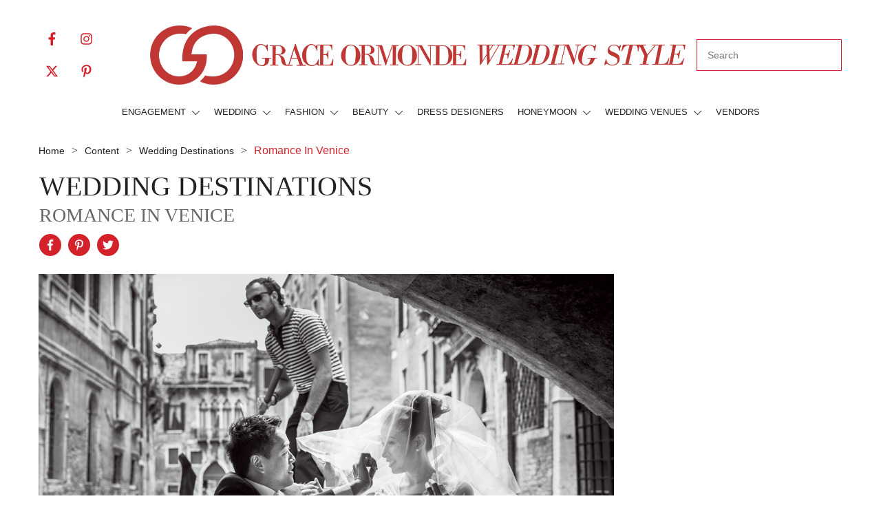

--- FILE ---
content_type: text/html; charset=UTF-8
request_url: https://www.weddingstylemagazine.com/wedding-ideas/wedding-destinations/romance-in-venice
body_size: 50554
content:
<!doctype html>
<html lang="en-US" >
	<head>
		<link rel="profile" href="https://gmpg.org/xfn/11">
		<meta charset="UTF-8">
		<meta name="viewport" content="width=device-width, initial-scale=1">

				<script type="text/javascript">
			window.flatStyles = window.flatStyles || ''

			window.lightspeedOptimizeStylesheet = function () {
				const currentStylesheet = document.querySelector( '.tcb-lightspeed-style:not([data-ls-optimized])' )

				if ( currentStylesheet ) {
					try {
						if ( currentStylesheet.sheet && currentStylesheet.sheet.cssRules ) {
							if ( window.flatStyles ) {
								if ( this.optimizing ) {
									setTimeout( window.lightspeedOptimizeStylesheet.bind( this ), 24 )
								} else {
									this.optimizing = true;

									let rulesIndex = 0;

									while ( rulesIndex < currentStylesheet.sheet.cssRules.length ) {
										const rule = currentStylesheet.sheet.cssRules[ rulesIndex ]
										/* remove rules that already exist in the page */
										if ( rule.type === CSSRule.STYLE_RULE && window.flatStyles.includes( `${rule.selectorText}{` ) ) {
											currentStylesheet.sheet.deleteRule( rulesIndex )
										} else {
											rulesIndex ++
										}
									}
									/* optimize, mark it such, move to the next file, append the styles we have until now */
									currentStylesheet.setAttribute( 'data-ls-optimized', '1' )

									window.flatStyles += currentStylesheet.innerHTML

									this.optimizing = false
								}
							} else {
								window.flatStyles = currentStylesheet.innerHTML
								currentStylesheet.setAttribute( 'data-ls-optimized', '1' )
							}
						}
					} catch ( error ) {
						console.warn( error )
					}

					if ( currentStylesheet.parentElement.tagName !== 'HEAD' ) {
						/* always make sure that those styles end up in the head */
						const stylesheetID = currentStylesheet.id;
						/**
						 * make sure that there is only one copy of the css
						 * e.g display CSS
						 */
						if ( ( ! stylesheetID || ( stylesheetID && ! document.querySelector( `head #${stylesheetID}` ) ) ) ) {
							document.head.prepend( currentStylesheet )
						} else {
							currentStylesheet.remove();
						}
					}
				}
			}

			window.lightspeedOptimizeFlat = function ( styleSheetElement ) {
				if ( document.querySelectorAll( 'link[href*="thrive_flat.css"]' ).length > 1 ) {
					/* disable this flat if we already have one */
					styleSheetElement.setAttribute( 'disabled', true )
				} else {
					/* if this is the first one, make sure he's in head */
					if ( styleSheetElement.parentElement.tagName !== 'HEAD' ) {
						document.head.append( styleSheetElement )
					}
				}
			}
		</script>
		<style type="text/css" id="tcb-style-base-post-16538"  onLoad="typeof window.lightspeedOptimizeStylesheet === 'function' && window.lightspeedOptimizeStylesheet()" class="tcb-lightspeed-style"></style><link rel='stylesheet' id='tcb-style-base-thrive_template-16232'  href='//www.weddingstylemagazine.com/wp-content/uploads/thrive/tcb-base-css-16232-1643321856.css' type='text/css' media='all' /><meta name='robots' content='index, follow, max-image-preview:large, max-snippet:-1, max-video-preview:-1' />

	<!-- This site is optimized with the Yoast SEO plugin v26.8 - https://yoast.com/product/yoast-seo-wordpress/ -->
	<title>Romance in venice - Wedding Style Magazine</title>
	<meta name="description" content="Venice, the birthplace of Casanova, has always been associated with romance, and the city once known as the “Most Serene Republic” continues to be embraced by lovers who come to be serenaded on gondola rides and to steal kisses on St. Mark’s Square." />
	<link rel="canonical" href="https://www.weddingstylemagazine.com/wedding-ideas/wedding-destinations/romance-in-venice" />
	<meta property="og:locale" content="en_US" />
	<meta property="og:type" content="article" />
	<meta property="og:title" content="Romance in venice - Wedding Style Magazine" />
	<meta property="og:description" content="Venice, the birthplace of Casanova, has always been associated with romance, and the city once known as the “Most Serene Republic” continues to be embraced by lovers who come to be serenaded on gondola rides and to steal kisses on St. Mark’s Square." />
	<meta property="og:url" content="https://www.weddingstylemagazine.com/wedding-ideas/wedding-destinations/romance-in-venice" />
	<meta property="og:site_name" content="Wedding Style Magazine" />
	<meta property="article:publisher" content="https://www.facebook.com/WeddingStyle/" />
	<meta property="article:published_time" content="2020-11-18T08:51:00+00:00" />
	<meta property="article:modified_time" content="2021-12-21T02:05:52+00:00" />
	<meta property="og:image" content="https://www.weddingstylemagazine.com/wp-content/uploads/2021/10/DWED-cristiano-ostinelli-72.jpg" />
	<meta property="og:image:width" content="1350" />
	<meta property="og:image:height" content="900" />
	<meta property="og:image:type" content="image/jpeg" />
	<meta name="author" content="ivy" />
	<meta name="twitter:card" content="summary_large_image" />
	<meta name="twitter:creator" content="@wedding_style" />
	<meta name="twitter:site" content="@wedding_style" />
	<meta name="twitter:label1" content="Written by" />
	<meta name="twitter:data1" content="ivy" />
	<meta name="twitter:label2" content="Est. reading time" />
	<meta name="twitter:data2" content="7 minutes" />
	<script type="application/ld+json" class="yoast-schema-graph">{"@context":"https://schema.org","@graph":[{"@type":"NewsArticle","@id":"https://www.weddingstylemagazine.com/wedding-ideas/wedding-destinations/romance-in-venice#article","isPartOf":{"@id":"https://www.weddingstylemagazine.com/wedding-ideas/wedding-destinations/romance-in-venice"},"author":{"name":"ivy","@id":"https://www.weddingstylemagazine.com/#/schema/person/a00c2df6939f30c8e18ae2e28091f5ff"},"headline":"Romance in venice","datePublished":"2020-11-18T08:51:00+00:00","dateModified":"2021-12-21T02:05:52+00:00","mainEntityOfPage":{"@id":"https://www.weddingstylemagazine.com/wedding-ideas/wedding-destinations/romance-in-venice"},"wordCount":839,"commentCount":0,"publisher":{"@id":"https://www.weddingstylemagazine.com/#organization"},"image":{"@id":"https://www.weddingstylemagazine.com/wedding-ideas/wedding-destinations/romance-in-venice#primaryimage"},"thumbnailUrl":"https://www.weddingstylemagazine.com/wp-content/uploads/2021/10/DWED-cristiano-ostinelli-72.jpg","articleSection":["Wedding Destinations"],"inLanguage":"en-US","potentialAction":[{"@type":"CommentAction","name":"Comment","target":["https://www.weddingstylemagazine.com/wedding-ideas/wedding-destinations/romance-in-venice#respond"]}]},{"@type":"WebPage","@id":"https://www.weddingstylemagazine.com/wedding-ideas/wedding-destinations/romance-in-venice","url":"https://www.weddingstylemagazine.com/wedding-ideas/wedding-destinations/romance-in-venice","name":"Romance in venice - Wedding Style Magazine","isPartOf":{"@id":"https://www.weddingstylemagazine.com/#website"},"primaryImageOfPage":{"@id":"https://www.weddingstylemagazine.com/wedding-ideas/wedding-destinations/romance-in-venice#primaryimage"},"image":{"@id":"https://www.weddingstylemagazine.com/wedding-ideas/wedding-destinations/romance-in-venice#primaryimage"},"thumbnailUrl":"https://www.weddingstylemagazine.com/wp-content/uploads/2021/10/DWED-cristiano-ostinelli-72.jpg","datePublished":"2020-11-18T08:51:00+00:00","dateModified":"2021-12-21T02:05:52+00:00","description":"Venice, the birthplace of Casanova, has always been associated with romance, and the city once known as the “Most Serene Republic” continues to be embraced by lovers who come to be serenaded on gondola rides and to steal kisses on St. Mark’s Square.","inLanguage":"en-US","potentialAction":[{"@type":"ReadAction","target":["https://www.weddingstylemagazine.com/wedding-ideas/wedding-destinations/romance-in-venice"]}]},{"@type":"ImageObject","inLanguage":"en-US","@id":"https://www.weddingstylemagazine.com/wedding-ideas/wedding-destinations/romance-in-venice#primaryimage","url":"https://www.weddingstylemagazine.com/wp-content/uploads/2021/10/DWED-cristiano-ostinelli-72.jpg","contentUrl":"https://www.weddingstylemagazine.com/wp-content/uploads/2021/10/DWED-cristiano-ostinelli-72.jpg","width":1350,"height":900},{"@type":"WebSite","@id":"https://www.weddingstylemagazine.com/#website","url":"https://www.weddingstylemagazine.com/","name":"Wedding Style Magazine","description":"Wedding Planning Ideas and Inspiration","publisher":{"@id":"https://www.weddingstylemagazine.com/#organization"},"potentialAction":[{"@type":"SearchAction","target":{"@type":"EntryPoint","urlTemplate":"https://www.weddingstylemagazine.com/?s={search_term_string}/"},"query-input":{"@type":"PropertyValueSpecification","valueRequired":true,"valueName":"search_term_string"}}],"inLanguage":"en-US"},{"@type":"Organization","@id":"https://www.weddingstylemagazine.com/#organization","name":"Grace Ormonde Wedding Style Magazine","url":"https://www.weddingstylemagazine.com/","logo":{"@type":"ImageObject","inLanguage":"en-US","@id":"https://www.weddingstylemagazine.com/#/schema/logo/image/","url":"https://www.weddingstylemagazine.com/wp-content/uploads/2022/01/LOGO_TO_CHANGE_COLOR__1_-removebg.png","contentUrl":"https://www.weddingstylemagazine.com/wp-content/uploads/2022/01/LOGO_TO_CHANGE_COLOR__1_-removebg.png","width":1801,"height":1920,"caption":"Grace Ormonde Wedding Style Magazine"},"image":{"@id":"https://www.weddingstylemagazine.com/#/schema/logo/image/"},"sameAs":["https://www.facebook.com/WeddingStyle/","https://x.com/wedding_style","https://www.instagram.com/wedding_style/"]},{"@type":"Person","@id":"https://www.weddingstylemagazine.com/#/schema/person/a00c2df6939f30c8e18ae2e28091f5ff","name":"ivy","image":{"@type":"ImageObject","inLanguage":"en-US","@id":"https://www.weddingstylemagazine.com/#/schema/person/image/","url":"https://secure.gravatar.com/avatar/69d68b9e0b217fca89b2b622cb18874c43f712a185381e9c729ffef97180ccbe?s=96&d=mm&r=g","contentUrl":"https://secure.gravatar.com/avatar/69d68b9e0b217fca89b2b622cb18874c43f712a185381e9c729ffef97180ccbe?s=96&d=mm&r=g","caption":"ivy"},"url":"https://www.weddingstylemagazine.com/author/ivy"}]}</script>
	<!-- / Yoast SEO plugin. -->


<link rel='dns-prefetch' href='//stats.wp.com' />
<link rel="alternate" type="application/rss+xml" title="Wedding Style Magazine &raquo; Feed" href="https://www.weddingstylemagazine.com/feed" />
<link rel="alternate" type="application/rss+xml" title="Wedding Style Magazine &raquo; Comments Feed" href="https://www.weddingstylemagazine.com/comments/feed" />
<link rel="alternate" type="application/rss+xml" title="Wedding Style Magazine &raquo; Romance in venice Comments Feed" href="https://www.weddingstylemagazine.com/wedding-ideas/wedding-destinations/romance-in-venice/feed" />
<link rel="alternate" title="oEmbed (JSON)" type="application/json+oembed" href="https://www.weddingstylemagazine.com/wp-json/oembed/1.0/embed?url=https%3A%2F%2Fwww.weddingstylemagazine.com%2Fwedding-ideas%2Fwedding-destinations%2Fromance-in-venice" />
<link rel="alternate" title="oEmbed (XML)" type="text/xml+oembed" href="https://www.weddingstylemagazine.com/wp-json/oembed/1.0/embed?url=https%3A%2F%2Fwww.weddingstylemagazine.com%2Fwedding-ideas%2Fwedding-destinations%2Fromance-in-venice&#038;format=xml" />
<style id='wp-img-auto-sizes-contain-inline-css' type='text/css'>
img:is([sizes=auto i],[sizes^="auto," i]){contain-intrinsic-size:3000px 1500px}
/*# sourceURL=wp-img-auto-sizes-contain-inline-css */
</style>
<style id='classic-theme-styles-inline-css' type='text/css'>
/*! This file is auto-generated */
.wp-block-button__link{color:#fff;background-color:#32373c;border-radius:9999px;box-shadow:none;text-decoration:none;padding:calc(.667em + 2px) calc(1.333em + 2px);font-size:1.125em}.wp-block-file__button{background:#32373c;color:#fff;text-decoration:none}
/*# sourceURL=/wp-includes/css/classic-themes.min.css */
</style>
<link rel='stylesheet' id='parent-style-css' href='https://www.weddingstylemagazine.com/wp-content/themes/thrive-theme/style.css' type='text/css' media='all' />
<link rel='stylesheet' id='child-style-css' href='https://www.weddingstylemagazine.com/wp-content/themes/thrive-theme-child/style.css' type='text/css' media='all' />
<link rel='stylesheet' id='dflip-style-css' href='https://www.weddingstylemagazine.com/wp-content/plugins/dflip/assets/css/dflip.min.css' type='text/css' media='all' />
<link rel='stylesheet' id='thrive-theme-css' href='https://www.weddingstylemagazine.com/wp-content/themes/thrive-theme/style.css' type='text/css' media='all' />
<script type="text/javascript" src="https://www.weddingstylemagazine.com/wp-includes/js/jquery/jquery.min.js" id="jquery-core-js"></script>
<script type="text/javascript" src="https://www.weddingstylemagazine.com/wp-includes/js/jquery/ui/core.min.js" id="jquery-ui-core-js"></script>
<script type="text/javascript" src="https://www.weddingstylemagazine.com/wp-includes/js/jquery/ui/menu.min.js" id="jquery-ui-menu-js"></script>
<script type="text/javascript" src="https://www.weddingstylemagazine.com/wp-includes/js/dist/dom-ready.min.js" id="wp-dom-ready-js"></script>
<script type="text/javascript" src="https://www.weddingstylemagazine.com/wp-includes/js/dist/hooks.min.js" id="wp-hooks-js"></script>
<script type="text/javascript" src="https://www.weddingstylemagazine.com/wp-includes/js/dist/i18n.min.js" id="wp-i18n-js"></script>
<script type="text/javascript" id="wp-i18n-js-after">
/* <![CDATA[ */
wp.i18n.setLocaleData( { 'text direction\u0004ltr': [ 'ltr' ] } );
//# sourceURL=wp-i18n-js-after
/* ]]> */
</script>
<script type="text/javascript" src="https://www.weddingstylemagazine.com/wp-includes/js/dist/a11y.min.js" id="wp-a11y-js"></script>
<script type="text/javascript" src="https://www.weddingstylemagazine.com/wp-includes/js/jquery/ui/autocomplete.min.js" id="jquery-ui-autocomplete-js"></script>
<script type="text/javascript" src="https://www.weddingstylemagazine.com/wp-includes/js/imagesloaded.min.js" id="imagesloaded-js"></script>
<script type="text/javascript" src="https://www.weddingstylemagazine.com/wp-includes/js/masonry.min.js" id="masonry-js"></script>
<script type="text/javascript" src="https://www.weddingstylemagazine.com/wp-includes/js/jquery/jquery.masonry.min.js" id="jquery-masonry-js"></script>
<script type="text/javascript" id="tve_frontend-js-extra">
/* <![CDATA[ */
var tve_frontend_options = {"ajaxurl":"https://www.weddingstylemagazine.com/wp-admin/admin-ajax.php","is_editor_page":"","page_events":[],"is_single":"1","social_fb_app_id":"","dash_url":"https://www.weddingstylemagazine.com/wp-content/themes/thrive-theme/thrive-dashboard","queried_object":{"ID":16538,"post_author":"10"},"query_vars":{"page":"","name":"romance-in-venice","category_name":"wedding-ideas/wedding-destinations"},"$_POST":[],"translations":{"Copy":"Copy","empty_username":"ERROR: The username field is empty.","empty_password":"ERROR: The password field is empty.","empty_login":"ERROR: Enter a username or email address.","min_chars":"At least %s characters are needed","no_headings":"No headings found","registration_err":{"required_field":"\u003Cstrong\u003EError\u003C/strong\u003E: This field is required","required_email":"\u003Cstrong\u003EError\u003C/strong\u003E: Please type your email address","invalid_email":"\u003Cstrong\u003EError\u003C/strong\u003E: The email address isn&#8217;t correct","passwordmismatch":"\u003Cstrong\u003EError\u003C/strong\u003E: Password mismatch"}},"routes":{"posts":"https://www.weddingstylemagazine.com/wp-json/tcb/v1/posts","video_reporting":"https://www.weddingstylemagazine.com/wp-json/tcb/v1/video-reporting"},"nonce":"e32a3c9d94","allow_video_src":"1","google_client_id":null,"google_api_key":null,"facebook_app_id":null,"lead_generation_custom_tag_apis":["activecampaign","aweber","convertkit","drip","klicktipp","mailchimp","sendlane","zapier"],"post_request_data":[],"user_profile_nonce":"7da6f0366e","ip":"3.148.210.85","current_user":[],"post_id":"16538","post_title":"Romance in venice","post_type":"post","post_url":"https://www.weddingstylemagazine.com/wedding-ideas/wedding-destinations/romance-in-venice","is_lp":"","conditional_display":{"is_tooltip_dismissed":false}};
//# sourceURL=tve_frontend-js-extra
/* ]]> */
</script>
<script type="text/javascript" src="https://www.weddingstylemagazine.com/wp-content/plugins/thrive-visual-editor/editor/js/dist/modules/general.min.js" id="tve_frontend-js"></script>
<script type="text/javascript" src="https://www.weddingstylemagazine.com/wp-content/themes/thrive-theme-child/js/custom_script.js" id="custom-script-js"></script>
<script type="text/javascript" id="theme-frontend-js-extra">
/* <![CDATA[ */
var thrive_front_localize = {"comments_form":{"error_defaults":{"email":"Email address invalid","url":"Website address invalid","required":"Required field missing"}},"routes":{"posts":"https://www.weddingstylemagazine.com/wp-json/tcb/v1/posts","frontend":"https://www.weddingstylemagazine.com/wp-json/ttb/v1/frontend"},"tar_post_url":"?tve=true&action=architect&from_theme=1","is_editor":"","ID":"16232","template_url":"?tve=true&action=architect&from_tar=16538","pagination_url":{"template":"https://www.weddingstylemagazine.com/wedding-ideas/wedding-destinations/romance-in-venice/page/[thrive_page_number]","base":"https://www.weddingstylemagazine.com/wedding-ideas/wedding-destinations/romance-in-venice"},"sidebar_visibility":[],"is_singular":"1","is_user_logged_in":""};
//# sourceURL=theme-frontend-js-extra
/* ]]> */
</script>
<script type="text/javascript" src="https://www.weddingstylemagazine.com/wp-content/themes/thrive-theme/inc/assets/dist/frontend.min.js" id="theme-frontend-js"></script>
<link rel="https://api.w.org/" href="https://www.weddingstylemagazine.com/wp-json/" /><link rel="alternate" title="JSON" type="application/json" href="https://www.weddingstylemagazine.com/wp-json/wp/v2/posts/16538" /><style type="text/css" id="tve_global_variables">:root{--tcb-color-0:rgb(34, 34, 34);--tcb-color-0-h:0;--tcb-color-0-s:0%;--tcb-color-0-l:13%;--tcb-color-0-a:1;--tcb-color-1:rgb(102, 105, 108);--tcb-color-1-h:210;--tcb-color-1-s:2%;--tcb-color-1-l:41%;--tcb-color-1-a:1;--tcb-background-author-image:url(https://secure.gravatar.com/avatar/69d68b9e0b217fca89b2b622cb18874c43f712a185381e9c729ffef97180ccbe?s=256&d=mm&r=g);--tcb-background-user-image:url();--tcb-background-featured-image-thumbnail:url(https://www.weddingstylemagazine.com/wp-content/uploads/2021/10/DWED-cristiano-ostinelli-72.jpg);--tcb-skin-color-0:hsla(var(--tcb-theme-main-master-h,210), var(--tcb-theme-main-master-s,77%), var(--tcb-theme-main-master-l,54%), var(--tcb-theme-main-master-a,1));--tcb-skin-color-0-h:var(--tcb-theme-main-master-h,210);--tcb-skin-color-0-s:var(--tcb-theme-main-master-s,77%);--tcb-skin-color-0-l:var(--tcb-theme-main-master-l,54%);--tcb-skin-color-0-a:var(--tcb-theme-main-master-a,1);--tcb-skin-color-1:hsla(calc(var(--tcb-theme-main-master-h,210) - 0 ), calc(var(--tcb-theme-main-master-s,77%) + 2% ), calc(var(--tcb-theme-main-master-l,54%) - 0% ), 0.5);--tcb-skin-color-1-h:calc(var(--tcb-theme-main-master-h,210) - 0 );--tcb-skin-color-1-s:calc(var(--tcb-theme-main-master-s,77%) + 2% );--tcb-skin-color-1-l:calc(var(--tcb-theme-main-master-l,54%) - 0% );--tcb-skin-color-1-a:0.5;--tcb-skin-color-2:rgb(248, 248, 248);--tcb-skin-color-2-h:0;--tcb-skin-color-2-s:0%;--tcb-skin-color-2-l:97%;--tcb-skin-color-2-a:1;--tcb-skin-color-3:hsla(calc(var(--tcb-theme-main-master-h,210) + 30 ), 85%, 13%, 1);--tcb-skin-color-3-h:calc(var(--tcb-theme-main-master-h,210) + 30 );--tcb-skin-color-3-s:85%;--tcb-skin-color-3-l:13%;--tcb-skin-color-3-a:1;--tcb-skin-color-4:rgb(34, 34, 34);--tcb-skin-color-4-h:0;--tcb-skin-color-4-s:0%;--tcb-skin-color-4-l:13%;--tcb-skin-color-4-a:1;--tcb-skin-color-5:rgb(38, 38, 38);--tcb-skin-color-5-h:0;--tcb-skin-color-5-s:0%;--tcb-skin-color-5-l:14%;--tcb-skin-color-5-a:1;--tcb-skin-color-8:hsla(calc(var(--tcb-theme-main-master-h,210) - 0 ), calc(var(--tcb-theme-main-master-s,77%) + 2% ), calc(var(--tcb-theme-main-master-l,54%) - 0% ), 0.18);--tcb-skin-color-8-h:calc(var(--tcb-theme-main-master-h,210) - 0 );--tcb-skin-color-8-s:calc(var(--tcb-theme-main-master-s,77%) + 2% );--tcb-skin-color-8-l:calc(var(--tcb-theme-main-master-l,54%) - 0% );--tcb-skin-color-8-a:0.18;--tcb-skin-color-9:hsla(calc(var(--tcb-theme-main-master-h,210) - 3 ), 56%, 96%, 1);--tcb-skin-color-9-h:calc(var(--tcb-theme-main-master-h,210) - 3 );--tcb-skin-color-9-s:56%;--tcb-skin-color-9-l:96%;--tcb-skin-color-9-a:1;--tcb-skin-color-10:hsla(calc(var(--tcb-theme-main-master-h,210) - 21 ), calc(var(--tcb-theme-main-master-s,77%) + 23% ), calc(var(--tcb-theme-main-master-l,54%) + 27% ), 1);--tcb-skin-color-10-h:calc(var(--tcb-theme-main-master-h,210) - 21 );--tcb-skin-color-10-s:calc(var(--tcb-theme-main-master-s,77%) + 23% );--tcb-skin-color-10-l:calc(var(--tcb-theme-main-master-l,54%) + 27% );--tcb-skin-color-10-a:1;--tcb-skin-color-13:hsla(calc(var(--tcb-theme-main-master-h,210) - 0 ), calc(var(--tcb-theme-main-master-s,77%) + 2% ), calc(var(--tcb-theme-main-master-l,54%) - 18% ), 0.5);--tcb-skin-color-13-h:calc(var(--tcb-theme-main-master-h,210) - 0 );--tcb-skin-color-13-s:calc(var(--tcb-theme-main-master-s,77%) + 2% );--tcb-skin-color-13-l:calc(var(--tcb-theme-main-master-l,54%) - 18% );--tcb-skin-color-13-a:0.5;--tcb-skin-color-14:rgb(230, 230, 230);--tcb-skin-color-14-h:0;--tcb-skin-color-14-s:0%;--tcb-skin-color-14-l:90%;--tcb-skin-color-14-a:1;--tcb-skin-color-16:hsla(calc(var(--tcb-theme-main-master-h,210) - 0 ), 3%, 36%, 1);--tcb-skin-color-16-h:calc(var(--tcb-theme-main-master-h,210) - 0 );--tcb-skin-color-16-s:3%;--tcb-skin-color-16-l:36%;--tcb-skin-color-16-a:1;--tcb-skin-color-18:hsla(calc(var(--tcb-theme-main-master-h,210) - 1 ), calc(var(--tcb-theme-main-master-s,77%) + 1% ), calc(var(--tcb-theme-main-master-l,54%) - 1% ), 0.8);--tcb-skin-color-18-h:calc(var(--tcb-theme-main-master-h,210) - 1 );--tcb-skin-color-18-s:calc(var(--tcb-theme-main-master-s,77%) + 1% );--tcb-skin-color-18-l:calc(var(--tcb-theme-main-master-l,54%) - 1% );--tcb-skin-color-18-a:0.8;--tcb-skin-color-19:hsla(calc(var(--tcb-theme-main-master-h,210) - 3 ), 56%, 96%, 0.85);--tcb-skin-color-19-h:calc(var(--tcb-theme-main-master-h,210) - 3 );--tcb-skin-color-19-s:56%;--tcb-skin-color-19-l:96%;--tcb-skin-color-19-a:0.85;--tcb-skin-color-20:hsla(calc(var(--tcb-theme-main-master-h,210) - 3 ), 56%, 96%, 0.9);--tcb-skin-color-20-h:calc(var(--tcb-theme-main-master-h,210) - 3 );--tcb-skin-color-20-s:56%;--tcb-skin-color-20-l:96%;--tcb-skin-color-20-a:0.9;--tcb-skin-color-21:hsla(calc(var(--tcb-theme-main-master-h,210) - 210 ), calc(var(--tcb-theme-main-master-s,77%) - 77% ), calc(var(--tcb-theme-main-master-l,54%) + 46% ), 1);--tcb-skin-color-21-h:calc(var(--tcb-theme-main-master-h,210) - 210 );--tcb-skin-color-21-s:calc(var(--tcb-theme-main-master-s,77%) - 77% );--tcb-skin-color-21-l:calc(var(--tcb-theme-main-master-l,54%) + 46% );--tcb-skin-color-21-a:1;--tcb-skin-color-22:rgb(255, 255, 255);--tcb-skin-color-22-h:0;--tcb-skin-color-22-s:0%;--tcb-skin-color-22-l:100%;--tcb-skin-color-22-a:1;--tcb-skin-color-23:rgb(32, 65, 71);--tcb-skin-color-23-h:189;--tcb-skin-color-23-s:37%;--tcb-skin-color-23-l:20%;--tcb-skin-color-23-a:1;--tcb-skin-color-24:rgb(59, 59, 59);--tcb-skin-color-24-h:0;--tcb-skin-color-24-s:0%;--tcb-skin-color-24-l:23%;--tcb-skin-color-24-a:1;--tcb-skin-color-25:hsla(calc(var(--tcb-theme-main-master-h,210) - 0 ), calc(var(--tcb-theme-main-master-s,77%) + 5% ), calc(var(--tcb-theme-main-master-l,54%) + 8% ), 0.04);--tcb-skin-color-25-h:calc(var(--tcb-theme-main-master-h,210) - 0 );--tcb-skin-color-25-s:calc(var(--tcb-theme-main-master-s,77%) + 5% );--tcb-skin-color-25-l:calc(var(--tcb-theme-main-master-l,54%) + 8% );--tcb-skin-color-25-a:0.04;--tcb-skin-color-26:hsla(calc(var(--tcb-theme-main-master-h,210) + 1 ), calc(var(--tcb-theme-main-master-s,77%) + 6% ), calc(var(--tcb-theme-main-master-l,54%) + 9% ), 0.12);--tcb-skin-color-26-h:calc(var(--tcb-theme-main-master-h,210) + 1 );--tcb-skin-color-26-s:calc(var(--tcb-theme-main-master-s,77%) + 6% );--tcb-skin-color-26-l:calc(var(--tcb-theme-main-master-l,54%) + 9% );--tcb-skin-color-26-a:0.12;--tcb-skin-color-27:hsla(calc(var(--tcb-theme-main-master-h,210) + 10 ), calc(var(--tcb-theme-main-master-s,77%) + 6% ), calc(var(--tcb-theme-main-master-l,54%) + 17% ), 1);--tcb-skin-color-27-h:calc(var(--tcb-theme-main-master-h,210) + 10 );--tcb-skin-color-27-s:calc(var(--tcb-theme-main-master-s,77%) + 6% );--tcb-skin-color-27-l:calc(var(--tcb-theme-main-master-l,54%) + 17% );--tcb-skin-color-27-a:1;--tcb-skin-color-28:hsla(calc(var(--tcb-theme-main-master-h,210) + 2 ), calc(var(--tcb-theme-main-master-s,77%) - 34% ), calc(var(--tcb-theme-main-master-l,54%) + 27% ), 1);--tcb-skin-color-28-h:calc(var(--tcb-theme-main-master-h,210) + 2 );--tcb-skin-color-28-s:calc(var(--tcb-theme-main-master-s,77%) - 34% );--tcb-skin-color-28-l:calc(var(--tcb-theme-main-master-l,54%) + 27% );--tcb-skin-color-28-a:1;--tcb-skin-color-29:hsla(calc(var(--tcb-theme-main-master-h,210) - 0 ), calc(var(--tcb-theme-main-master-s,77%) + 6% ), calc(var(--tcb-theme-main-master-l,54%) + 10% ), 0.4);--tcb-skin-color-29-h:calc(var(--tcb-theme-main-master-h,210) - 0 );--tcb-skin-color-29-s:calc(var(--tcb-theme-main-master-s,77%) + 6% );--tcb-skin-color-29-l:calc(var(--tcb-theme-main-master-l,54%) + 10% );--tcb-skin-color-29-a:0.4;--tcb-skin-color-30:hsla(calc(var(--tcb-theme-main-master-h,210) - 1 ), calc(var(--tcb-theme-main-master-s,77%) + 5% ), calc(var(--tcb-theme-main-master-l,54%) + 8% ), 0.85);--tcb-skin-color-30-h:calc(var(--tcb-theme-main-master-h,210) - 1 );--tcb-skin-color-30-s:calc(var(--tcb-theme-main-master-s,77%) + 5% );--tcb-skin-color-30-l:calc(var(--tcb-theme-main-master-l,54%) + 8% );--tcb-skin-color-30-a:0.85;--tcb-main-master-h:357;--tcb-main-master-s:72%;--tcb-main-master-l:48%;--tcb-main-master-a:1;--tcb-theme-main-master-h:357;--tcb-theme-main-master-s:72%;--tcb-theme-main-master-l:48%;--tcb-theme-main-master-a:1;}</style>	<style>img#wpstats{display:none}</style>
		<meta name="viewport" content="width=device-width, initial-scale=1.0, maximum-scale=1.0, user-scalable=0" /><!-- Google Tag Manager -->
<script>(function(w,d,s,l,i){w[l]=w[l]||[];w[l].push({'gtm.start':
new Date().getTime(),event:'gtm.js'});var f=d.getElementsByTagName(s)[0],
j=d.createElement(s),dl=l!='dataLayer'?'&l='+l:'';j.async=true;j.src=
'https://www.googletagmanager.com/gtm.js?id='+i+dl;f.parentNode.insertBefore(j,f);
})(window,document,'script','dataLayer','GTM-MKP2KDM');</script>
<!-- End Google Tag Manager --><link rel="pingback" href="https://www.weddingstylemagazine.com/xmlrpc.php"><style id="thrive-template-css" type="text/css">@media (min-width: 300px){.tve-theme-16232 #wrapper{--header-background-width:100%;--footer-background-width:100%;--header-content-width:100%;--bottom-background-width:100%;padding-left: 0px !important;padding-right: 0px !important;}.tve-theme-16232 .bottom-section .section-background{background-image: linear-gradient(rgba(227,227,227,0.5),rgba(227,227,227,0.5)) !important;background-size: auto !important;background-position: 50% 50% !important;background-attachment: scroll !important;background-repeat: no-repeat !important;--background-image:linear-gradient(rgba(227,227,227,0.5),rgba(227,227,227,0.5)) !important;--background-size:auto auto !important;--background-position:50% 50% !important;--background-attachment:scroll !important;--background-repeat:no-repeat !important;--tve-applied-background-image:linear-gradient(rgba(227,227,227,0.5),rgba(227,227,227,0.5)) !important;}.tve-theme-16232 .bottom-section [data-css="tve-u-17b088350fe"]{margin-top: 45px !important;}.tve-theme-16232 .bottom-section .section-content{padding-bottom: 41px !important;padding-left: 20px !important;padding-right: 20px !important;}:not(#layout) .tve-theme-16232 #wrapper{--layout-content-width:1750px;--layout-background-width:1750px;}:not(#layout) .tve-theme-16232 .main-container{--sidebar-size:26.75%;}.tve-theme-16232 .bottom-section .tcb-post-list[data-css="tve-u-17bc22ca0bf"] .post-wrapper.thrv_wrapper{width: calc((100% - 50px) / 3);}.tve-theme-16232 .bottom-section [data-css="tve-u-17bc22ca0bf"].tcb-post-list [data-css="tve-u-17bc22ca0c0"]{max-width: 100%;--tve-applied-max-width:100% !important;}.tve-theme-16232 .bottom-section [data-css="tve-u-17bc22ca0bf"].tcb-post-list [data-css="tve-u-17bc22ca0c2"]{max-width: 81%;--tve-applied-max-width:81% !important;}.tve-theme-16232 .bottom-section .tcb-post-list[data-css="tve-u-17bc22ca0bf"] .post-wrapper.thrv_wrapper:not(:nth-child(n+4)){margin-top: 0px !important;}.tve-theme-16232 .bottom-section .tcb-post-list[data-css="tve-u-17bc22ca0bf"] .post-wrapper.thrv_wrapper:not(:nth-child(3n)){margin-right: 25px !important;}.tve-theme-16232 .bottom-section .tcb-post-list[data-css="tve-u-17bc22ca0bf"] .post-wrapper.thrv_wrapper:nth-child(3n){margin-right: 0px !important;}.tve-theme-16232 .bottom-section [data-css="tve-u-17bc22ca0bf"].tcb-post-list [data-css="tve-u-17bc22ca0c3"]{max-width: 58.9%;}.tve-theme-16232 .bottom-section [data-css="tve-u-17bc22ca0bf"].tcb-post-list [data-css="tve-u-17bc22ca0c4"]{max-width: 41.1%;}.tve-theme-16232 .bottom-section [data-css="tve-u-17bc22ca0bf"]{margin-top: 0px !important;margin-bottom: 0px !important;}:not(#tve) .tve-theme-16232 .bottom-section [data-css="tve-u-17bc22ca0bf"].tcb-post-list [data-css="tve-u-17bc22ca0c5"]{color: rgb(34,34,34) !important;--tcb-applied-color:rgb(34,34,34) !important;--tve-applied-color:rgb(34,34,34) !important;text-transform: uppercase !important;font-size: 20px !important;}:not(#tve) .tve-theme-16232 .bottom-section [data-css="tve-u-17bc22ca0bf"].tcb-post-list [data-css="tve-u-17bc22ca0c6"]{color: var(--tcb-skin-color-5) !important;--tcb-applied-color:var$(--tcb-skin-color-5) !important;--tve-applied-color:var$(--tcb-skin-color-5) !important;font-size: 12px !important;}:not(#tve) .tve-theme-16232 .bottom-section [data-css="tve-u-17bc22ca0bf"].tcb-post-list [data-css="tve-u-17bc22ca0c7"]{font-family: inherit !important;font-weight: var(--g-regular-weight,normal) !important;}:not(#tve) .tve-theme-16232 .bottom-section [data-css="tve-u-17bc22ca0bf"].tcb-post-list [data-css="tve-u-17bc22ca0c8"]{font-size: 14px !important;text-transform: uppercase !important;font-weight: var(--g-regular-weight,normal) !important;font-family: "Sabon Bold Italic" !important;}.tve-theme-16232 .bottom-section [data-css="tve-u-17bc22ca0bf"].tcb-post-list [data-css="tve-u-17bc22ca0c9"]{margin-bottom: 0px !important;margin-top: 0px !important;}.tve-theme-16232 .bottom-section [data-css="tve-u-17bc22ca0bf"].tcb-post-list [data-css="tve-u-17bc22ca0cb"]{padding-bottom: 5px !important;padding-top: 5px !important;}.tve-theme-16232 .bottom-section [data-css="tve-u-17bc22ca0bf"].tcb-post-list [data-css="tve-u-17bc22ca0cc"]{--tve-font-weight:var(--g-regular-weight,normal);--tve-font-family:Arial,Helvetica,sans-serif;--tve-color:rgb(34,34,34);--tve-applied---tve-color:rgb(34,34,34);--tve-font-size:15px;margin-bottom: 15px !important;margin-top: 3px !important;padding-right: 15px !important;}:not(#tve) .tve-theme-16232 .bottom-section [data-css="tve-u-17bc22ca0bf"].tcb-post-list [data-css="tve-u-17bc22ca0cd"]{font-weight: var(--g-regular-weight,normal) !important;--eff-color:rgb(211,34,43) !important;--eff-faded:rgba(211,34,43,0.6) !important;--eff-ensure-contrast:rgba(211,34,43,0.6) !important;--eff-ensure-contrast-complement:rgba(211,202,34,0.6) !important;box-shadow: none !important;border-bottom: none !important;background: none !important;text-decoration: none !important;animation: 0s ease 0s 1 normal none running none !important;transition: none 0s ease 0s !important;padding-left: 0px !important;--eff:none !important;--tve-applied-box-shadow:none !important;color: rgb(102,102,102) !important;--tve-applied-color:rgb(102,102,102) !important;font-style: italic !important;font-size: 11px !important;}:not(#tve) .tve-theme-16232 .bottom-section [data-css="tve-u-17bc22ca0bf"].tcb-post-list [data-css="tve-u-17bc22ca0cd"]:hover{text-decoration: none !important;background: none !important;box-shadow: none !important;--tve-applied-box-shadow:none !important;}.tve-theme-16232 .bottom-section [data-css="tve-u-17bc22ca0bf"].tcb-post-list [data-css="tve-u-17bc22ca0c6"]{font-family: "Sabon Bold" !important;}:not(#tve) .tve-theme-16232 .bottom-section [data-css="tve-u-17bc22ca0bf"].tcb-post-list [data-css="tve-u-17bc22ca0cc"] p,:not(#tve) .tve-theme-16232 .bottom-section [data-css="tve-u-17bc22ca0bf"].tcb-post-list [data-css="tve-u-17bc22ca0cc"] a,:not(#tve) .tve-theme-16232 .bottom-section [data-css="tve-u-17bc22ca0bf"].tcb-post-list [data-css="tve-u-17bc22ca0cc"] ul,:not(#tve) .tve-theme-16232 .bottom-section [data-css="tve-u-17bc22ca0bf"].tcb-post-list [data-css="tve-u-17bc22ca0cc"] ul > li,:not(#tve) .tve-theme-16232 .bottom-section [data-css="tve-u-17bc22ca0bf"].tcb-post-list [data-css="tve-u-17bc22ca0cc"] ol,:not(#tve) .tve-theme-16232 .bottom-section [data-css="tve-u-17bc22ca0bf"].tcb-post-list [data-css="tve-u-17bc22ca0cc"] ol > li,:not(#tve) .tve-theme-16232 .bottom-section [data-css="tve-u-17bc22ca0bf"].tcb-post-list [data-css="tve-u-17bc22ca0cc"] h1,:not(#tve) .tve-theme-16232 .bottom-section [data-css="tve-u-17bc22ca0bf"].tcb-post-list [data-css="tve-u-17bc22ca0cc"] h2,:not(#tve) .tve-theme-16232 .bottom-section [data-css="tve-u-17bc22ca0bf"].tcb-post-list [data-css="tve-u-17bc22ca0cc"] h3,:not(#tve) .tve-theme-16232 .bottom-section [data-css="tve-u-17bc22ca0bf"].tcb-post-list [data-css="tve-u-17bc22ca0cc"] h4,:not(#tve) .tve-theme-16232 .bottom-section [data-css="tve-u-17bc22ca0bf"].tcb-post-list [data-css="tve-u-17bc22ca0cc"] h5,:not(#tve) .tve-theme-16232 .bottom-section [data-css="tve-u-17bc22ca0bf"].tcb-post-list [data-css="tve-u-17bc22ca0cc"] h6,:not(#tve) .tve-theme-16232 .bottom-section [data-css="tve-u-17bc22ca0bf"].tcb-post-list [data-css="tve-u-17bc22ca0cc"] blockquote > p,:not(#tve) .tve-theme-16232 .bottom-section [data-css="tve-u-17bc22ca0bf"].tcb-post-list [data-css="tve-u-17bc22ca0cc"] pre{font-weight: var(--tve-font-weight,var(--g-regular-weight,normal));font-family: var(--tve-font-family,Arial,Helvetica,sans-serif);color: var(--tve-color,rgb(34,34,34));--tve-applied-color:var$(--tve-color,rgb(34,34,34));--tcb-applied-color:var$(--tve-color,rgb(34,34,34));}:not(#tve) .tve-theme-16232 .bottom-section [data-css="tve-u-17bc22ca0bf"].tcb-post-list [data-css="tve-u-17bc22ca0cc"] p,:not(#tve) .tve-theme-16232 .bottom-section [data-css="tve-u-17bc22ca0bf"].tcb-post-list [data-css="tve-u-17bc22ca0cc"] a,:not(#tve) .tve-theme-16232 .bottom-section [data-css="tve-u-17bc22ca0bf"].tcb-post-list [data-css="tve-u-17bc22ca0cc"] ul,:not(#tve) .tve-theme-16232 .bottom-section [data-css="tve-u-17bc22ca0bf"].tcb-post-list [data-css="tve-u-17bc22ca0cc"] ul > li,:not(#tve) .tve-theme-16232 .bottom-section [data-css="tve-u-17bc22ca0bf"].tcb-post-list [data-css="tve-u-17bc22ca0cc"] ol,:not(#tve) .tve-theme-16232 .bottom-section [data-css="tve-u-17bc22ca0bf"].tcb-post-list [data-css="tve-u-17bc22ca0cc"] ol > li,:not(#tve) .tve-theme-16232 .bottom-section [data-css="tve-u-17bc22ca0bf"].tcb-post-list [data-css="tve-u-17bc22ca0cc"] h1,:not(#tve) .tve-theme-16232 .bottom-section [data-css="tve-u-17bc22ca0bf"].tcb-post-list [data-css="tve-u-17bc22ca0cc"] h2,:not(#tve) .tve-theme-16232 .bottom-section [data-css="tve-u-17bc22ca0bf"].tcb-post-list [data-css="tve-u-17bc22ca0cc"] h3,:not(#tve) .tve-theme-16232 .bottom-section [data-css="tve-u-17bc22ca0bf"].tcb-post-list [data-css="tve-u-17bc22ca0cc"] h4,:not(#tve) .tve-theme-16232 .bottom-section [data-css="tve-u-17bc22ca0bf"].tcb-post-list [data-css="tve-u-17bc22ca0cc"] h5,:not(#tve) .tve-theme-16232 .bottom-section [data-css="tve-u-17bc22ca0bf"].tcb-post-list [data-css="tve-u-17bc22ca0cc"] h6,:not(#tve) .tve-theme-16232 .bottom-section [data-css="tve-u-17bc22ca0bf"].tcb-post-list [data-css="tve-u-17bc22ca0cc"] blockquote > p,:not(#tve) .tve-theme-16232 .bottom-section [data-css="tve-u-17bc22ca0bf"].tcb-post-list [data-css="tve-u-17bc22ca0cc"] pre{font-weight: var(--tve-font-weight,var(--g-regular-weight,normal));font-family: var(--tve-font-family,Arial,Helvetica,sans-serif);color: var(--tve-color,rgb(34,34,34));--tve-applied-color:var$(--tve-color,rgb(34,34,34));--tcb-applied-color:var$(--tve-color,rgb(34,34,34));font-size: var(--tve-font-size,15px);}.tve-theme-16232 .bottom-section [data-css="tve-u-17bc22ca0bf"].tcb-post-list [data-css="tve-u-17bc22ca0cf"]{float: right;z-index: 3;position: relative;--tve-alignment:right;}.tve-theme-16232 .bottom-section [data-css="tve-u-17bc22ca0bf"].tcb-post-list [data-css="tve-u-17bc22ca0d0"]::after{clear: both;}.tve-theme-16232 .bottom-section .tcb-post-list[data-css="tve-u-17bc22ca0bf"] .post-wrapper.thrv_wrapper:nth-child(n+4){margin-top: 0px !important;}:not(#tve) .tve-theme-16232 .bottom-section [data-css="tve-u-17bc351162f"]{font-family: "Sabon Bold Italic" !important;padding-bottom: 0px !important;margin-bottom: 0px !important;}:not(#tve) .tve-theme-16232 .bottom-section [data-css="tve-u-17bc22ca0bf"].tcb-post-list [data-css="tve-u-17bc351873c"]{font-family: "Sabon Italic" !important;padding-bottom: 0px !important;margin-bottom: 0px !important;}.tve-theme-16232 #content{margin-left: 3.5em !important;margin-right: 3.5em !important;}.thrive-section-27791 [data-css="tve-u-17acd3d5ac6"] .tve_social_items .tve_s_item{display: inline-block;}.thrive-section-27791 [data-css="tve-u-17acd3d5ac6"]{top: 0px;right: 0px;float: left;z-index: 3;position: relative;--tve-alignment:left;margin-bottom: 0px !important;margin-top: 10px !important;display: flex !important;padding-right: 1px !important;font-size: 16px !important;}.thrive-section-27791 .tve_s_item[data-s="fb_share"][data-css="tve-u-17aefd57b7d"]{--tcb-social-color-style-17:var(--tcb-skin-color-0);}.thrive-section-27791 .tve_s_item[data-s="pin_share"][data-css="tve-u-17aefd57b80"]{--tcb-social-color-style-17:var(--tcb-skin-color-0);}.thrive-section-27791 .tve_s_item[data-s="t_share"][data-css="tve-u-17aefd57b82"]{--tcb-social-color-style-17:var(--tcb-skin-color-0);}.thrive-section-27791 [data-css="tve-u-17aefd723b4"]::after{clear: both;}.thrive-section-27791 [data-css="tve-u-17b13b3e8ef"] .thrive-breadcrumb-leaf span{--tcb-applied-color:var$(--tcb-skin-color-0);font-family: var(--tve-font-family,Arial,Helvetica,sans-serif);color: var(--tve-color,var(--tcb-skin-color-0)) !important;--tve-applied-color:var$(--tve-color,var$(--tcb-skin-color-0)) !important;font-size: var(--tve-font-size,16px) !important;text-transform: var(--tve-text-transform,capitalize) !important;font-style: var(--tve-font-style,normal ) !important;font-weight: var(--tve-font-weight,var(--g-regular-weight,normal) ) !important;}.thrive-section-27791 [data-css="tve-u-17b13b3e8ef"] .thrive-breadcrumb-leaf{--tve-color:var(--tcb-skin-color-0);--tve-applied---tve-color:var$(--tcb-skin-color-0);--tve-font-size:16px;--tve-text-transform:capitalize;--tve-font-style:normal;--tve-font-weight:var(--g-regular-weight,normal);--tve-font-family:Arial,Helvetica,sans-serif;}.thrive-section-27791 [data-css="tve-u-17b13b3e8ef"] .thrive-breadcrumb-path a{font-family: var(--tve-font-family,Arial,Helvetica,sans-serif);--tcb-applied-color:rgb(34,34,34);font-weight: var(--tve-font-weight,var(--g-regular-weight,normal) ) !important;font-size: var(--tve-font-size,14px) !important;color: var(--tve-color,rgb(34,34,34)) !important;--tve-applied-color:var$(--tve-color,rgb(34,34,34)) !important;text-transform: var(--tve-text-transform,capitalize) !important;font-style: var(--tve-font-style,normal ) !important;}.thrive-section-27791 [data-css="tve-u-17b13b3e8ef"] .thrive-breadcrumb-path{--tve-font-weight:var(--g-regular-weight,normal);--tve-font-family:Arial,Helvetica,sans-serif;--tve-font-size:14px;--tve-color:rgb(34,34,34);--tve-applied---tve-color:rgb(34,34,34);--tve-text-transform:capitalize;--tve-font-style:normal;}.thrive-section-27791 [data-css="tve-u-17b13b3e8ef"]{padding-bottom: 0px !important;margin-top: 25px !important;padding-left: 0px !important;padding-right: 0px !important;}.thrive-section-27791 [data-css="tve-u-17acd3d5ac6"] .tve_social_items{font-size: 16px !important;}:not(#tve) .thrive-section-27791 [data-css="tve-u-17cba73f9f1"]{font-family: "Bodoni Italic" !important;font-weight: var(--g-regular-weight,normal) !important;font-size: 2.5em !important;line-height: 1.2em !important;text-transform: uppercase !important;}:not(#tve) .thrive-section-27791 [data-css="tve-u-17cba7437fe"]{font-family: "Sabon Italic" !important;font-weight: var(--g-regular-weight,normal) !important;color: rgb(102,105,108) !important;--tcb-applied-color:var$(--tcb-color-1) !important;--tve-applied-color:var$(--tcb-color-1) !important;padding-top: 0px !important;margin-top: 0px !important;line-height: 1em !important;font-size: 30px !important;}.thrive-section-27791 [data-css="tve-u-17cba760493"]{max-width: 650px;--tve-applied-max-width:650px !important;}.thrive-section-27791 [data-css="tve-u-17aefd57b7d"]{width: 32px;}.thrive-section-27791 [data-css="tve-u-17aefd57b80"]{width: 32px;}.thrive-section-27791 [data-css="tve-u-17aefd57b82"]{width: 32px;}:not(#tve) .thrive-section-27791 [data-css="tve-u-17d26383e3c"]{font-size: 28px !important;}.thrive-section-25008 [data-css="tve-u-17acb865dbd"]{margin-top: 20px !important;}.thrive-section-25008 [data-css="tve-u-17aefd649bd"] .tve_social_items .tve_s_item{display: inline-block;}.thrive-section-25008 [data-css="tve-u-17aefd649bd"]{position: relative;top: 0px;right: 0px;float: right;z-index: 3;--tve-alignment:right;margin-bottom: 0px !important;margin-top: 0px !important;display: flex !important;font-size: 16px !important;}.thrive-section-25008 [data-css="tve-u-17aefd649be"]{width: 32px;}.thrive-section-25008 .tve_s_item[data-s="fb_share"][data-css="tve-u-17aefd649be"]{--tcb-social-color-style-17:var(--tcb-skin-color-0);}.thrive-section-25008 [data-css="tve-u-17aefd649c1"]{width: 32px;}.thrive-section-25008 .tve_s_item[data-s="pin_share"][data-css="tve-u-17aefd649c1"]{--tcb-social-color-style-17:var(--tcb-skin-color-0);}.thrive-section-25008 [data-css="tve-u-17aefd649c3"]{width: 32px;}.thrive-section-25008 .tve_s_item[data-s="t_share"][data-css="tve-u-17aefd649c3"]{--tcb-social-color-style-17:var(--tcb-skin-color-0);}.thrive-section-25008 [data-css="tve-u-17aefd73628"]::after{clear: both;}.thrive-section-25008 [data-css="tve-u-17aefd649bd"] .tve_social_items{font-size: 16px !important;}.thrive-section-25008 .section-content{padding-left: 0px !important;padding-right: 0px !important;}}@media (max-width: 1023px){.tve-theme-16232 .bottom-section [data-css="tve-u-17b088350fe"]{padding-left: 20px !important;padding-right: 20px !important;}.tve-theme-16232 .bottom-section .tcb-post-list[data-css="tve-u-17bc22ca0bf"] .post-wrapper.thrv_wrapper{width: calc((100% - 26px) / 3);}.tve-theme-16232 .bottom-section [data-css="tve-u-17bc22ca0bf"]{padding-left: 20px !important;padding-right: 20px !important;margin-top: 0px !important;}.tve-theme-16232 .bottom-section .tcb-post-list[data-css="tve-u-17bc22ca0bf"] .post-wrapper.thrv_wrapper:not(:nth-child(n+4)){margin-top: 0px !important;}.tve-theme-16232 .bottom-section .tcb-post-list[data-css="tve-u-17bc22ca0bf"] .post-wrapper.thrv_wrapper:not(:nth-child(3n)){margin-right: 13px !important;}.tve-theme-16232 .bottom-section .tcb-post-list[data-css="tve-u-17bc22ca0bf"] .post-wrapper.thrv_wrapper:nth-child(3n){margin-right: 0px !important;}.tve-theme-16232 .bottom-section [data-css="tve-u-17bc22ca0bf"].tcb-post-list [data-css="tve-u-17bc22ca0c3"]{max-width: 47%;}.tve-theme-16232 .bottom-section [data-css="tve-u-17bc22ca0bf"].tcb-post-list [data-css="tve-u-17bc22ca0c4"]{max-width: 53%;}:not(#tve) .tve-theme-16232 .bottom-section [data-css="tve-u-17bc22ca0bf"].tcb-post-list [data-css="tve-u-17bc22ca0c5"]{font-size: 16px !important;}.tve-theme-16232 #content{padding-left: 0px !important;margin-left: 3.5em !important;margin-right: 3.5em !important;}:not(#layout) .tve-theme-16232 .main-container{--separator-size:0px;}.thrive-section-27791 [data-css="tve-u-17acd3d5ac6"]{padding-left: 1px !important;}.thrive-section-27791 [data-css="tve-u-17b13b3e8ef"]{padding-left: 0px !important;padding-right: 0px !important;}.thrive-section-27791 [data-css="tve-u-17aefd57b7d"]{width: 32px;}.thrive-section-27791 [data-css="tve-u-17aefd57b80"]{width: 32px;}.thrive-section-27791 [data-css="tve-u-17aefd57b82"]{width: 32px;}:not(#tve) .thrive-section-27791 [data-css="tve-u-17cba73f9f1"]{padding-bottom: 0px !important;margin-bottom: 0px !important;}:not(#tve) .thrive-section-27791 [data-css="tve-u-17cba7437fe"]{padding-bottom: 0px !important;margin-bottom: 0px !important;font-size: 20px !important;line-height: 1.3em !important;}:not(#tve) .thrive-section-27791 [data-css="tve-u-17e6ea9fcd8"]{font-size: 25px !important;}.thrive-section-25008 [data-css="tve-u-17acb865dbd"]{padding-left: 0px !important;padding-right: 0px !important;}.thrive-section-25008 [data-css="tve-u-17aefd649bd"]{padding-left: 20px !important;min-width: 0px !important;}.thrive-section-25008 [data-css="tve-u-17aefd649be"]{width: 32px;}.thrive-section-25008 [data-css="tve-u-17aefd649c1"]{width: 32px;}.thrive-section-25008 [data-css="tve-u-17aefd649c3"]{width: 32px;}}@media (max-width: 767px){.tve-theme-16232 .bottom-section .tcb-post-list[data-css="tve-u-17bc22ca0bf"] .post-wrapper.thrv_wrapper{width: calc((100% - 0px) / 1);}.tve-theme-16232 .bottom-section .tcb-post-list[data-css="tve-u-17bc22ca0bf"] .post-wrapper.thrv_wrapper:nth-child(n+2){margin-top: 0px !important;}.tve-theme-16232 .bottom-section .tcb-post-list[data-css="tve-u-17bc22ca0bf"] .post-wrapper.thrv_wrapper:not(:nth-child(n+2)){margin-top: 0px !important;}.tve-theme-16232 .bottom-section .tcb-post-list[data-css="tve-u-17bc22ca0bf"] .post-wrapper.thrv_wrapper:nth-child(n){margin-right: 0px !important;}.tve-theme-16232 .bottom-section [data-css="tve-u-17bc22ca0bf"].tcb-post-list [data-css="tve-u-17bc22ca0c0"]{max-width: 100%;}.tve-theme-16232 .bottom-section [data-css="tve-u-17bc22ca0bf"]{--tve-alignment:center;float: none;padding-left: 20px !important;margin-left: auto !important;margin-right: auto !important;padding-right: 20px !important;}.tve-theme-16232 .bottom-section [data-css="tve-u-17bc22ca0bf"].tcb-post-list [data-css="tve-u-17bc22ca0cc"]{--tve-font-size:14px;margin-bottom: 25px !important;}.tve-theme-16232 .bottom-section [data-css="tve-u-17bc22ca0bf"].tcb-post-list [data-css="tve-u-17bc22ca0fd"]{padding-bottom: 0px !important;}.tve-theme-16232 .bottom-section [data-css="tve-u-17bc22ca0bf"].tcb-post-list [data-css="tve-u-17bc22ca0cf"]{float: left;z-index: 3;position: relative;--tve-alignment:left;padding-top: 0px !important;}:not(#tve) .tve-theme-16232 .bottom-section [data-css="tve-u-17bc22ca0bf"].tcb-post-list [data-css="tve-u-17bc22ca0cc"] p,:not(#tve) .tve-theme-16232 .bottom-section [data-css="tve-u-17bc22ca0bf"].tcb-post-list [data-css="tve-u-17bc22ca0cc"] a,:not(#tve) .tve-theme-16232 .bottom-section [data-css="tve-u-17bc22ca0bf"].tcb-post-list [data-css="tve-u-17bc22ca0cc"] ul,:not(#tve) .tve-theme-16232 .bottom-section [data-css="tve-u-17bc22ca0bf"].tcb-post-list [data-css="tve-u-17bc22ca0cc"] ul > li,:not(#tve) .tve-theme-16232 .bottom-section [data-css="tve-u-17bc22ca0bf"].tcb-post-list [data-css="tve-u-17bc22ca0cc"] ol,:not(#tve) .tve-theme-16232 .bottom-section [data-css="tve-u-17bc22ca0bf"].tcb-post-list [data-css="tve-u-17bc22ca0cc"] ol > li,:not(#tve) .tve-theme-16232 .bottom-section [data-css="tve-u-17bc22ca0bf"].tcb-post-list [data-css="tve-u-17bc22ca0cc"] h1,:not(#tve) .tve-theme-16232 .bottom-section [data-css="tve-u-17bc22ca0bf"].tcb-post-list [data-css="tve-u-17bc22ca0cc"] h2,:not(#tve) .tve-theme-16232 .bottom-section [data-css="tve-u-17bc22ca0bf"].tcb-post-list [data-css="tve-u-17bc22ca0cc"] h3,:not(#tve) .tve-theme-16232 .bottom-section [data-css="tve-u-17bc22ca0bf"].tcb-post-list [data-css="tve-u-17bc22ca0cc"] h4,:not(#tve) .tve-theme-16232 .bottom-section [data-css="tve-u-17bc22ca0bf"].tcb-post-list [data-css="tve-u-17bc22ca0cc"] h5,:not(#tve) .tve-theme-16232 .bottom-section [data-css="tve-u-17bc22ca0bf"].tcb-post-list [data-css="tve-u-17bc22ca0cc"] h6,:not(#tve) .tve-theme-16232 .bottom-section [data-css="tve-u-17bc22ca0bf"].tcb-post-list [data-css="tve-u-17bc22ca0cc"] blockquote > p,:not(#tve) .tve-theme-16232 .bottom-section [data-css="tve-u-17bc22ca0bf"].tcb-post-list [data-css="tve-u-17bc22ca0cc"] pre{font-size: var(--tve-font-size,14px);}.tve-theme-16232 .bottom-section [data-css="tve-u-17bc22ca0bf"].tcb-post-list [data-css="tve-u-17bc22ca0cb"]{padding-bottom: 10px !important;}.tve-theme-16232 .bottom-section [data-css="tve-u-17bc22ca0bf"].tcb-post-list [data-css="tve-u-17bc22ca0d0"]::after{clear: both;}.tve-theme-16232 #content{margin-left: 1em !important;margin-right: 1em !important;}.thrive-section-27791 [data-css="tve-u-17acd3d5ac6"]{padding-left: 1px !important;min-width: 0px !important;}.thrive-section-27791 [data-css="tve-u-17b13b3e8ef"]{padding-right: 0px !important;padding-left: 0px !important;margin-top: 0px !important;}:not(#tve) .thrive-section-27791 [data-css="tve-u-17b13b3e8ef"] .thrive-breadcrumb-separator{font-size: 19px !important;width: 19px !important;height: 19px !important;}.thrive-section-27791 [data-css="tve-u-17b13b3e8ef"] .thrive-breadcrumb-path a{font-family: var(--tve-font-family,Arial,Helvetica,sans-serif);font-weight: var(--tve-font-weight,var(--g-regular-weight,normal) ) !important;font-size: var(--tve-font-size,14px) !important;}.thrive-section-27791 [data-css="tve-u-17b13b3e8ef"] .thrive-breadcrumb-path{--tve-font-weight:var(--g-regular-weight,normal);--tve-font-family:Arial,Helvetica,sans-serif;--tve-font-size:14px;padding-bottom: 0px !important;}.thrive-section-27791 [data-css="tve-u-17b13b3e8ef"] .thrive-breadcrumb-leaf span{font-family: var(--tve-font-family,Arial,Helvetica,sans-serif);--tcb-applied-color:var$(--tcb-skin-color-0);font-weight: var(--tve-font-weight,var(--g-regular-weight,normal) ) !important;color: var(--tve-color,var(--tcb-skin-color-0)) !important;--tve-applied-color:var$(--tve-color,var$(--tcb-skin-color-0)) !important;}.thrive-section-27791 [data-css="tve-u-17b13b3e8ef"] .thrive-breadcrumb-leaf{--tve-font-weight:var(--g-regular-weight,normal);--tve-font-family:Arial,Helvetica,sans-serif;--tve-color:var(--tcb-skin-color-0);--tve-applied---tve-color:var$(--tcb-skin-color-0);padding-bottom: 0px !important;}.thrive-section-27791 [data-css="tve-u-17b13b3e8ef"] .thrive-breadcrumb-separator{padding-bottom: 0px !important;margin-top: 0px !important;}.thrive-section-27791 [data-css="tve-u-17aefd57b7d"]{width: 32px;}.thrive-section-27791 [data-css="tve-u-17aefd57b80"]{width: 32px;}.thrive-section-27791 [data-css="tve-u-17aefd57b82"]{width: 32px;}:not(#tve) .thrive-section-27791 [data-css="tve-u-17e664cd5e8"]{line-height: 1em !important;}:not(#tve) .thrive-section-27791 [data-css="tve-u-17cba73f9f1"]{padding-bottom: 10px !important;margin-bottom: 0px !important;line-height: 0.7em !important;font-size: 32px !important;}:not(#tve) .thrive-section-27791 [data-css="tve-u-17cba7437fe"]{padding-bottom: 0px !important;margin-bottom: 0px !important;font-size: 16px !important;line-height: 1.5em !important;}:not(#tve) .thrive-section-27791 [data-css="tve-u-17e6ea9fcd8"]{font-family: inherit !important;font-size: 20px !important;}.thrive-section-27791{margin-top: 0px !important;}.thrive-section-27791 [data-css="tve-u-17ea0bca6b9"]{margin-top: 15px !important;}.thrive-section-25008 [data-css="tve-u-17aefd649bd"]{padding-left: 20px !important;padding-right: 20px !important;min-width: 0px !important;}.thrive-section-25008 [data-css="tve-u-17aefd649be"]{width: 32px;}.thrive-section-25008 [data-css="tve-u-17aefd649c1"]{width: 32px;}.thrive-section-25008 [data-css="tve-u-17aefd649c3"]{width: 32px;}}</style><style type="text/css" id="thrive-default-styles">@media (min-width: 300px) { .tcb-style-wrap h1{ color:var(--tcb-skin-color-4);--tcb-applied-color:var$(--tcb-skin-color-4);font-family:"Sabon Italic";font-weight:var(--g-regular-weight, normal);font-size:30px;background-color:rgba(0, 0, 0, 0);font-style:normal;margin:0px;padding-top:0px;padding-bottom:0px;text-decoration:rgba(10, 10, 10, 0.85);text-transform:uppercase;border-left:0px none rgba(10, 10, 10, 0.85);line-height:1.3em;--tcb-typography-font-family:"Sabon Italic";--tcb-typography-font-weight:var(--g-regular-weight, normal);--tcb-typography-text-transform:uppercase;--tcb-typography-font-size:30px; }.tcb-style-wrap h2{ color:var(--tcb-skin-color-4);--tcb-applied-color:var$(--tcb-skin-color-4);font-family:"Sabon Italic";--g-regular-weight:400;--g-bold-weight:800;font-weight:var(--g-regular-weight, normal);font-size:1.2em;padding-top:0px;padding-bottom:0px;--tve-applied-color:var$(--tcb-skin-color-4);background-color:rgba(0, 0, 0, 0);font-style:normal;margin:0px;text-decoration:none solid rgb(211, 34, 43);text-transform:none;border-left:0px none rgb(211, 34, 43);--tcb-typography-color:var(--tcb-skin-color-4);--tcb-typography-font-size:1.2em; }.tcb-style-wrap h3{ font-family:"Sabon Italic";font-weight:var(--g-regular-weight, normal);color:var(--tcb-skin-color-4);--tcb-applied-color:var$(--tcb-skin-color-4);padding-top:0px;margin-top:0px;padding-bottom:24px;margin-bottom:0px;font-size:24px;line-height:1.2em;--tcb-typography-font-family:"Sabon Italic";--tcb-typography-font-weight:var(--g-regular-weight, normal);--tcb-typography-line-height:1.2em; }.tcb-style-wrap h4{ font-family:"Sabon Italic";font-weight:var(--g-regular-weight, normal);color:var(--tcb-skin-color-4);--tcb-applied-color:var$(--tcb-skin-color-4);padding-top:0px;margin-top:0px;padding-bottom:24px;margin-bottom:0px;font-size:20px;line-height:1.2em;--tcb-typography-font-family:"Sabon Italic";--tcb-typography-font-weight:var(--g-regular-weight, normal);--tcb-typography-line-height:1.2em; }.tcb-style-wrap h5{ font-family:"Sabon Italic";font-weight:var(--g-regular-weight, normal);color:var(--tcb-skin-color-4);--tcb-applied-color:var$(--tcb-skin-color-4);padding-top:0px;margin-top:0px;padding-bottom:24px;margin-bottom:0px;line-height:1.2em;--tcb-typography-font-family:"Sabon Italic";--tcb-typography-font-weight:var(--g-regular-weight, normal);--tcb-typography-line-height:1.2em; }.tcb-style-wrap h6{ font-family:"Sabon Italic";font-weight:var(--g-regular-weight, normal);color:var(--tcb-skin-color-4);--tcb-applied-color:var$(--tcb-skin-color-4);padding-top:0px;margin-top:0px;padding-bottom:24px;margin-bottom:0px;line-height:1.2em;--tcb-typography-font-family:"Sabon Italic";--tcb-typography-font-weight:var(--g-regular-weight, normal);--tcb-typography-line-height:1.2em; }.tcb-style-wrap p{ color:rgb(35, 31, 32);--tcb-applied-color:rgb(35, 31, 32);font-family:Georgia, serif;font-weight:var(--g-regular-weight, normal);font-size:16px;padding-top:0px;margin-top:0px;padding-bottom:24px;margin-bottom:0px;--tcb-typography-font-family:Georgia, serif;--tcb-typography-font-size:16px;--tcb-typography-color:rgb(35, 31, 32);--tve-applied-color:rgb(35, 31, 32); }:not(.inc) .thrv_text_element a:not(.tcb-button-link), :not(.inc) .tcb-styled-list a, :not(.inc) .tcb-numbered-list a, .tve-input-option-text a, .tcb-post-content p a, .tcb-post-content li a, .tcb-post-content blockquote a, .tcb-post-content pre a {color:var(--tcb-skin-color-0);--tve-applied-color:var$(--tcb-skin-color-0);background-color:rgba(0, 0, 0, 0);font-weight:400;font-style:normal;text-decoration:none solid rgb(211, 34, 43);}.tcb-style-wrap ul:not([class*="menu"]), .tcb-style-wrap ol{ color:var(--tcb-skin-color-5);--tcb-applied-color:var$(--tcb-skin-color-5);font-family:Muli;--g-regular-weight:400;--g-bold-weight:800;font-weight:var(--g-regular-weight, normal);font-size:16px;margin-top:0px;margin-bottom:0px;padding-top:0px;padding-bottom:12px;padding-left:0px; }.tcb-style-wrap li:not([class*="menu"]){ color:var(--tcb-skin-color-5);--tcb-applied-color:var$(--tcb-skin-color-5);font-family:Georgia, serif;font-weight:var(--g-regular-weight, normal);font-size:16px;line-height:1.4em;padding-bottom:16px;margin-bottom:0px;--tcb-typography-font-family:Georgia, serif; }.tcb-style-wrap blockquote {color:var(--tcb-skin-color-5);--tcb-applied-color:var$(--tcb-skin-color-5);font-family:Georgia, serif;font-weight:var(--g-regular-weight,normal);font-size:16px;padding-top:0px;margin-top:0px;padding-bottom:0px;margin-bottom:0px;--tcb-typography-font-family:Georgia,serif;--tcb-typography-font-size:16px;--tcb-typography-color:rgb(35,31,32);--tve-applied-color:rgb(35,31,32);background-color:rgba(0, 0, 0, 0);font-style:normal;margin:0px 0px 0px 24px;text-decoration:none;text-transform:none;border-left:0px none rgb(38, 38, 38);}body, .tcb-plain-text{ color:rgb(34, 34, 34);--tcb-applied-color:rgb(34, 34, 34);font-family:Georgia, serif;font-weight:var(--g-regular-weight, normal);font-size:16px;--tcb-typography-font-family:Georgia, serif;--tcb-typography-color:rgb(34, 34, 34);--tve-applied-color:rgb(34, 34, 34); }.tcb-style-wrap pre{ font-family:Georgia, serif;--tcb-typography-font-family:Georgia, serif;font-weight:var(--g-regular-weight, normal); } }@media (max-width: 1023px) { .tcb-style-wrap h1{ font-size:36px;padding-bottom:22px;margin-bottom:0px; }.tcb-style-wrap h2{ padding-bottom:22px;margin-bottom:0px;padding-top:0px;margin-top:0px; }.tcb-style-wrap h3{ padding-bottom:22px;margin-bottom:0px;font-size:22px; }.tcb-style-wrap h4{ padding-bottom:22px;margin-bottom:0px; }.tcb-style-wrap h5{ padding-bottom:22px;margin-bottom:0px; }.tcb-style-wrap h6{ padding-bottom:22px;margin-bottom:0px; }.tcb-style-wrap p{ padding-bottom:22px;margin-bottom:0px;padding-top:0px;margin-top:0px; }.tcb-style-wrap ul:not([class*="menu"]), .tcb-style-wrap ol{ padding-top:0px;padding-bottom:4px; }.tcb-style-wrap li:not([class*="menu"]){ line-height:1.75em;--tcb-typography-line-height:1.75em;padding-bottom:14px;margin-bottom:0px; }.tcb-style-wrap blockquote {padding-bottom:22px;margin-bottom:0px;padding-top:0px;margin-top:0px;} }@media (max-width: 767px) { .tcb-style-wrap h1{ font-size:28px;padding-bottom:20px;margin-bottom:0px; }.tcb-style-wrap h2{ padding-bottom:20px;margin-bottom:0px;padding-top:0px;margin-top:0px; }.tcb-style-wrap h3{ font-size:22px;padding-bottom:20px;margin-bottom:0px; }.tcb-style-wrap h4{ font-size:20px;padding-bottom:20px;margin-bottom:0px; }.tcb-style-wrap h5{ padding-bottom:20px;margin-bottom:0px; }.tcb-style-wrap h6{ padding-bottom:20px;margin-bottom:0px; }.tcb-style-wrap p{ padding-bottom:20px;margin-bottom:0px;padding-top:0px;margin-top:0px; }.tcb-style-wrap ul:not([class*="menu"]), .tcb-style-wrap ol{ padding-left:0px;padding-bottom:4px;padding-top:0px; }.tcb-style-wrap li:not([class*="menu"]){ padding-bottom:10px;margin-bottom:0px; }.tcb-style-wrap blockquote {padding-bottom:20px;margin-bottom:0px;padding-top:0px;margin-top:0px;} }</style><link rel="icon" href="https://www.weddingstylemagazine.com/wp-content/uploads/2021/12/android-chrome-192x192-1.png" sizes="32x32" />
<link rel="icon" href="https://www.weddingstylemagazine.com/wp-content/uploads/2021/12/android-chrome-192x192-1.png" sizes="192x192" />
<link rel="apple-touch-icon" href="https://www.weddingstylemagazine.com/wp-content/uploads/2021/12/android-chrome-192x192-1.png" />
<meta name="msapplication-TileImage" content="https://www.weddingstylemagazine.com/wp-content/uploads/2021/12/android-chrome-192x192-1.png" />
			<style class="tve_custom_style">@media (min-width: 300px){:not(#tve) [data-css="tve-u-615caf826db959"]{padding-bottom: 0px !important;margin-bottom: 0px !important;}:not(#tve) [data-css="tve-u-615caf826db8f9"]{padding-bottom: 0px !important;margin-bottom: 0px !important;}[data-css="tve-u-615caf826db931"]{width: 100%;}:not(#tve) [data-css="tve-u-615caf826db928"]{padding-bottom: 0px !important;margin-bottom: 0px !important;}[data-css="tve-u-615caf826db8d8"]{width: 100%;}:not(#tve) [data-css="tve-u-615caf826db978"]{padding-bottom: 0px !important;margin-bottom: 0px !important;}[data-css="tve-u-615caf826db874"]{width: 100%;}:not(#tve) [data-css="tve-u-615caf826db896"]{padding-bottom: 0px !important;margin-bottom: 0px !important;}:not(#tve) [data-css="tve-u-615caf826db7e2"]{padding-bottom: 0px !important;margin-bottom: 0px !important;}[data-css="tve-u-615caf826db961"]{width: 100%;}[data-css="tve-u-615caf826db983"]{width: 100%;}:not(#tve) [data-css="tve-u-615caf826db990"]{padding-bottom: 0px !important;margin-bottom: 0px !important;}[data-css="tve-u-615caf826db9c8"]{width: 100%;}:not(#tve) [data-css="tve-u-615caf826db9b3"]{padding-bottom: 0px !important;margin-bottom: 0px !important;}[data-css="tve-u-615caf826db9d4"]{width: 100%;}[data-css="tve-u-17c521233aa"]{width: 100%;}[data-css="tve-u-17c52132777"]{margin-top: 0px !important;margin-bottom: 0px !important;}[data-css="tve-u-17c52132d49"]{padding-top: 0px !important;padding-bottom: 0px !important;}[data-css="tve-u-17c521357b9"]{width: 600px;}[data-css="tve-u-17c52138e24"]{width: 600px;}[data-css="tve-u-17c521400f4"]{width: 100%;}[data-css="tve-u-17c52141499"]{max-width: 49.9999%;}[data-css="tve-u-17c52141721"]{max-width: 49.9992%;}[data-css="tve-u-17c52146691"]{width: 100%;}[data-css="tve-u-17c5214b6a0"]{width: 100%;}:not(#tve) [data-css="tve-u-17cf7b0653a"]{padding-bottom: 0px !important;margin-bottom: 0px !important;}}</style> 					<style type="text/css" id="wp-custom-css">
			/* ADS */
@media only screen and (max-width: 600px) {
	#google-video-ad iframe {
	width: auto;
		height: auto;
}
}
#real-weddings-lp-above-banner-ad {
	display: flex; 
	justify-content: center;
}

@media only screen and (max-width: 900px) {
	#real-weddings-lp-above-banner-ad {
		display: none;
	}
}

/* GLOBAL */
/* .vertical-img {
	max-width: 650px !important;
	max-height: 100%; 
	margin: 0 auto;
	object-fit: contain;
} */

a:hover {
    text-decoration: none;
}

/* LANDING PAGE TEMPLATE */
.tve-theme-83740 #wrapper {
	position: absolute ;
}

/* SEARCH */

/*  remove weird character in search */
.jetpack-instant-search__search-results-list li:before {
    content: '';
}

/*  change style of titles in search */
.jetpack-instant-search__search-result-title .jetpack-instant-search__search-result-title-link {
    font-family: 'Sabon Italic';
    text-transform: uppercase;
}
/*  Number of search results */
.jetpack-instant-search__search-results-title {
    font-family: 'Sabon Italic';
    text-transform: uppercase;
}


.jetpack-instant-search .jetpack-instant-search__search-results .jetpack-instant-search__search-results-primary .jetpack-instant-search__search-result mark {
    color: #d3222b !important;
    background-color: transparent !important;
}

.jetpack-instant-search .widget.widget_archive ul li a:focus, .jetpack-instant-search .widget.widget_archive ul li a:hover, .jetpack-instant-search .widget a:focus, .jetpack-instant-search .widget a:hover, .jetpack-instant-search a:focus, .jetpack-instant-search a:hover {
    color: #D3222B !important;
}

input[type="search"] {
  -webkit-appearance: none;
}
/*  END SEARCH */


/* TYPEFORM FULL WIDTH */
.typeform-widget iframe {
/* 	height: 100vh !important; */
}

/*  END TYPEFORM FULL WIDTH */

/* NAV */
.thrv_widget_menu.thrv_wrapper ul.tve_w_menu.tve_horizontal > li ul li > a {
    padding-left: 5px;
}

/* p Paragraphs */
.tcb-style-wrap p {
	font-family: Georgia, helvetica, sans-serif !important;
}

/* REAL WEDDINGS QUOTE */
.kKedfJ-container {
	margin: 0 auto
	max-width: 720px;
}

.kKedfJ {
    margin: 2.5rem auto;
    border-width: 0px 0px 4px 4px;
    border-style: solid;
    border-color: rgb(231, 19, 26);
    padding-left: 1.5rem;
    width: auto;
    color: rgb(35, 31, 32);
    text-align: left;
	border: none;
}

p.paywall {
    border-width: 0px 0px 0px 6px;
    border-style: solid;
    border-color: rgb(231, 19, 26);
    width: auto;
    color: rgb(35, 31, 32);
    text-align: left;
    padding: 1rem 1.5rem;
		text-transform: uppercase;
}



.kKedfJ p {
    font-family: 'Sabon Italic' !important;
    font-size: 34px;
    line-height: 1.2;
}

.iqzGsE {
    text-transform: none;
    font-family: VFDidot7, helvetica, sans-serif;
    font-feature-settings: normal;
    font-style: normal;
    letter-spacing: normal;
    line-break: auto;
    line-height: 1.33em;
    font-size: 24px;
    overflow-wrap: normal;
}
@media screen and (min-width: 768px) {
  .kKedfJ {
    transform: translate(calc(-1.5 rem - 4 px), 0 px);
    width: 75%;
  }
}


/*  TYPEFORM */
#plan-dream-wedding-typeform iframe {
/* 	height: 100vh; */
}



/* Fix gallery image left on firefox */
.tcb-gallery-overlay .tve-g-image-wrapper .tcb-caption-wrapper:not(.tcb-loading) + .tcb-image-loader {
	display: none;
}

/* SEARCH */

/* remove breadcrumbs */
.jetpack-instant-search__path-breadcrumb.jetpack-instant-search__search-result-expanded__path {
    display: none;
}
/* add bottom padding to indiv search result */
.jetpack-instant-search__search-result-expanded__content-container {
    margin-bottom: 20px;
}

		</style>
					</head>

	<body class="wp-singular post-template-default single single-post postid-16538 single-format-standard wp-theme-thrive-theme wp-child-theme-thrive-theme-child jps-theme-thrive-theme-child tve-theme-16232 thrive-layout-14">
<div id="wrapper" class="tcb-style-wrap"><header id="thrive-header" class="thrv_wrapper thrv_symbol thrv_header thrv_symbol_25001 tve-default-state" role="banner"><div class="thrive-shortcode-html thrive-symbol-shortcode tve-default-state" data-symbol-id="25001"><style type="text/css" id="tcb-style-base-tcb_symbol-25001"  onLoad="typeof window.lightspeedOptimizeStylesheet === 'function' && window.lightspeedOptimizeStylesheet()" class="tcb-lightspeed-style">.thrv_widget_menu{position: relative;z-index: 10;}.thrv_widget_menu .fixed-menu-item{position: fixed !important;}.thrv_widget_menu.thrv_wrapper{overflow: visible !important;}.thrv_widget_menu .tve-ham-wrap{z-index: 999 !important;}.thrv_widget_menu li li .tve-item-dropdown-trigger{position: absolute;top: 0px;right: 0.5em;bottom: 0px;}.thrv_widget_menu ul ul{box-sizing: border-box;min-width: 100%;}.thrv_widget_menu .tve_w_menu .sub-menu{box-shadow: rgba(0,0,0,0.15) 0px 0px 9px 1px;background-color: rgb(255,255,255);}.thrv_widget_menu .tve_w_menu .sub-menu{visibility: hidden;display: none;}.thrv_widget_menu.tve-active-disabled .tve-state-active{cursor: default !important;}.thrv_widget_menu[class*="tve-custom-menu-switch-icon-"].tve-active-disabled .menu-item-has-children{cursor: pointer;}.tve-item-dropdown-trigger{flex: 0 0 auto;display: flex;justify-content: center;align-items: center;}.tve-item-dropdown-trigger svg{width: 1em;height: 1em;transition: transform 0.2s;fill: currentcolor;}.tve-item-dropdown-trigger:not(:empty){margin-left: 8px;}.tve-m-trigger{display: none;-webkit-tap-highlight-color: rgba(0,0,0,0);}.tve-m-trigger:focus,.tve-m-trigger:active{outline: none;}.tve-m-trigger:not(.tve-triggered-icon) .tcb-icon-close{display: none;}.tve-m-trigger:not(.tve-triggered-icon) .tcb-icon-open{position: relative;z-index: 1;}.tcb-icon-open,.tcb-icon-close{font-size: 33px;width: 33px;height: 33px;margin: 0px auto !important;padding: 0.3em !important;}.thrv_widget_menu.thrv_wrapper{padding: 0px;--tcb-menu-box-width-t: var(--tcb-menu-box-width-d);--tcb-menu-box-width-m: var(--tcb-menu-box-width-t);--tcb-menu-overlay-d: var(--tcb-menu-overlay);--tcb-menu-overlay-t: var(--tcb-menu-overlay-d);--tcb-menu-overlay-m: var(--tcb-menu-overlay-t);}.thrv_widget_menu.thrv_wrapper[class*="tve-custom-menu-switch-icon-"]{background: none !important;}.thrv_widget_menu.thrv_wrapper[class*="tve-custom-menu-switch-icon-"] .tcb-menu-overlay{display: none;pointer-events: none;}.thrv_widget_menu.thrv_wrapper[class*="tve-custom-menu-switch-icon-"] .tve-m-expanded.tve-ham-wrap{flex-direction: column;}.thrv_widget_menu.thrv_wrapper[class*="tve-custom-menu-switch-icon-"] .tve-m-expanded li > a{display: inline-flex;}.thrv_widget_menu.thrv_wrapper[class*="tve-custom-menu-switch-icon-"] .tve-m-expanded + .tcb-menu-overlay{display: block;top: 0px;right: 0px;bottom: 0px;left: 0px;position: fixed;}.thrv_widget_menu.thrv_wrapper[class*="tve-custom-menu-switch-icon-"] li{box-sizing: border-box;text-align: center;}.thrv_widget_menu.thrv_wrapper[class*="tve-custom-menu-switch-icon-"] .thrive-shortcode-html{position: relative;}.thrv_widget_menu.thrv_wrapper[class*="tve-custom-menu-switch-icon-"] .tve-item-dropdown-trigger{position: absolute;top: 0px;right: 0.8rem;bottom: 0px;transition: transform 0.2s;height: 100% !important;}.thrv_widget_menu.thrv_wrapper[class*="tve-custom-menu-switch-icon-"] .expand-children > a > .tve-item-dropdown-trigger{transform: rotate(180deg);}.thrv_widget_menu.thrv_wrapper[class*="tve-custom-menu-switch-icon-"] .m-icon{margin-left: -1em;}.thrv_widget_menu.thrv_wrapper[class*="tve-custom-menu-switch-icon-"] ul.tve_w_menu{box-sizing: border-box;}.thrv_widget_menu.thrv_wrapper[class*="tve-custom-menu-switch-icon-"] ul.tve_w_menu li{background-color: inherit;}.thrv_widget_menu.thrv_wrapper[class*="tve-custom-menu-switch-icon-"] ul.tve_w_menu ul{display: none;position: relative;width: 100%;left: 0px;top: 0px;}.thrv_widget_menu.thrv_wrapper[class*="tve-custom-menu-switch-icon-"] ul.tve_w_menu li:not(#increase-spec):not(.ccls){padding: 0px;width: 100%;margin-top: 0px;margin-bottom: 0px;-webkit-tap-highlight-color: rgba(0,0,0,0);margin-left: 0px !important;margin-right: 0px !important;}.thrv_widget_menu.thrv_wrapper[class*="tve-custom-menu-switch-icon-"] ul.tve_w_menu li:not(#increase-spec):not(.ccls):focus,.thrv_widget_menu.thrv_wrapper[class*="tve-custom-menu-switch-icon-"] ul.tve_w_menu li:not(#increase-spec):not(.ccls):active{outline: none;}.thrv_widget_menu.thrv_wrapper[class*="tve-custom-menu-switch-icon-"] ul.tve_w_menu li:not(#increase-spec):not(.ccls) a{padding: 10px 2em;}.thrv_widget_menu.thrv_wrapper[class*="tve-custom-menu-switch-icon-"][class*="light-tmp"] ul.tve_w_menu{background-color: rgb(255,255,255);}.thrv_widget_menu.thrv_wrapper[class*="tve-custom-menu-switch-icon-"][class*="light-tmp"] ul.tve_w_menu .sub-menu{box-shadow: none;}.thrv_widget_menu.thrv_wrapper[class*="tve-custom-menu-switch-icon-"][class*="light-tmp"] ul.tve_w_menu li li{background-color: rgb(250,250,250);box-shadow: none;}.thrv_widget_menu.thrv_wrapper[class*="tve-custom-menu-switch-icon-"][class*="dark-tmp"] ul.tve_w_menu{background-color: rgb(30,30,31);}.thrv_widget_menu.thrv_wrapper[class*="tve-custom-menu-switch-icon-"][class*="dark-tmp"] ul.tve_w_menu li .sub-menu li{background-color: rgb(41,41,42);}.thrv_widget_menu.thrv_wrapper[class*="tve-custom-menu-switch-icon-"][class*="dark-tmp"] ul.tve_w_menu li > a{color: rgb(255,255,255);}.thrv_widget_menu.thrv_wrapper[class*="tve-custom-menu-switch-icon-"].tve-mobile-dropdown .tve-ham-wrap.tve-m-expanded{flex-direction: column;}.thrv_widget_menu.thrv_wrapper[class*="tve-custom-menu-switch-icon-"].tve-mobile-dropdown :not(.tve-ham-wrap) > ul.tve_w_menu,.thrv_widget_menu.thrv_wrapper[class*="tve-custom-menu-switch-icon-"].tve-mobile-dropdown .tve-ham-wrap{height: auto;max-height: 0px;opacity: 0;left: 0px;overflow: hidden;width: 100%;position: absolute;transition: max-height 0.1s,opacity 0.1s;}.thrv_widget_menu.thrv_wrapper[class*="tve-custom-menu-switch-icon-"].tve-mobile-dropdown :not(.tve-ham-wrap) > ul.tve_w_menu.tve-m-expanded,.thrv_widget_menu.thrv_wrapper[class*="tve-custom-menu-switch-icon-"].tve-mobile-dropdown .tve-ham-wrap.tve-m-expanded{opacity: 1;max-height: fit-content;top: 100%;}.thrv_widget_menu.thrv_wrapper[class*="tve-custom-menu-switch-icon-"].tve-mobile-dropdown .tve-m-trigger{position: relative;}.thrv_widget_menu.thrv_wrapper[class*="tve-custom-menu-switch-icon-"].tve-mobile-dropdown .tve-m-trigger .thrv_icon:not(.tcb-icon-close-offscreen){display: block;transition: opacity 0.3s;}.thrv_widget_menu.thrv_wrapper[class*="tve-custom-menu-switch-icon-"].tve-mobile-dropdown .tve-m-trigger .tcb-icon-close,.thrv_widget_menu.thrv_wrapper[class*="tve-custom-menu-switch-icon-"].tve-mobile-dropdown .tve-m-trigger .tcb-icon-close-offscreen{position: absolute;top: 0px;left: 50%;transform: translateX(-50%);opacity: 0;}.thrv_widget_menu.thrv_wrapper[class*="tve-custom-menu-switch-icon-"].tve-mobile-dropdown .tve-m-trigger.tve-triggered-icon .tcb-icon-close{opacity: 1;}.thrv_widget_menu.thrv_wrapper[class*="tve-custom-menu-switch-icon-"].tve-mobile-dropdown .tve-m-trigger.tve-triggered-icon .tcb-icon-open{opacity: 0;}.thrv_widget_menu.thrv_wrapper[class*="tve-custom-menu-switch-icon-"].tve-mobile-side-right .tve-ham-wrap.tve-m-expanded,.thrv_widget_menu.thrv_wrapper[class*="tve-custom-menu-switch-icon-"].tve-mobile-side-left .tve-ham-wrap.tve-m-expanded,.thrv_widget_menu.thrv_wrapper[class*="tve-custom-menu-switch-icon-"].tve-mobile-side-fullscreen .tve-ham-wrap.tve-m-expanded{display: flex;}.thrv_widget_menu.thrv_wrapper[class*="tve-custom-menu-switch-icon-"].tve-mobile-side-right :not(.tve-ham-wrap) > ul.tve_w_menu,.thrv_widget_menu.thrv_wrapper[class*="tve-custom-menu-switch-icon-"].tve-mobile-side-right .tve-ham-wrap,.thrv_widget_menu.thrv_wrapper[class*="tve-custom-menu-switch-icon-"].tve-mobile-side-left :not(.tve-ham-wrap) > ul.tve_w_menu,.thrv_widget_menu.thrv_wrapper[class*="tve-custom-menu-switch-icon-"].tve-mobile-side-left .tve-ham-wrap,.thrv_widget_menu.thrv_wrapper[class*="tve-custom-menu-switch-icon-"].tve-mobile-side-fullscreen :not(.tve-ham-wrap) > ul.tve_w_menu,.thrv_widget_menu.thrv_wrapper[class*="tve-custom-menu-switch-icon-"].tve-mobile-side-fullscreen .tve-ham-wrap{top: 0px;display: block;height: 100vh;padding: 60px;position: fixed;transition: left 0.2s;width: 80vw !important;overflow: hidden auto !important;}.thrv_widget_menu.thrv_wrapper[class*="tve-custom-menu-switch-icon-"].tve-mobile-side-right :not(.tve-ham-wrap) > ul.tve_w_menu::-webkit-scrollbar,.thrv_widget_menu.thrv_wrapper[class*="tve-custom-menu-switch-icon-"].tve-mobile-side-right .tve-ham-wrap::-webkit-scrollbar,.thrv_widget_menu.thrv_wrapper[class*="tve-custom-menu-switch-icon-"].tve-mobile-side-left :not(.tve-ham-wrap) > ul.tve_w_menu::-webkit-scrollbar,.thrv_widget_menu.thrv_wrapper[class*="tve-custom-menu-switch-icon-"].tve-mobile-side-left .tve-ham-wrap::-webkit-scrollbar,.thrv_widget_menu.thrv_wrapper[class*="tve-custom-menu-switch-icon-"].tve-mobile-side-fullscreen :not(.tve-ham-wrap) > ul.tve_w_menu::-webkit-scrollbar,.thrv_widget_menu.thrv_wrapper[class*="tve-custom-menu-switch-icon-"].tve-mobile-side-fullscreen .tve-ham-wrap::-webkit-scrollbar{width: 14px;height: 8px;}.thrv_widget_menu.thrv_wrapper[class*="tve-custom-menu-switch-icon-"].tve-mobile-side-right :not(.tve-ham-wrap) > ul.tve_w_menu::-webkit-scrollbar-track,.thrv_widget_menu.thrv_wrapper[class*="tve-custom-menu-switch-icon-"].tve-mobile-side-right .tve-ham-wrap::-webkit-scrollbar-track,.thrv_widget_menu.thrv_wrapper[class*="tve-custom-menu-switch-icon-"].tve-mobile-side-left :not(.tve-ham-wrap) > ul.tve_w_menu::-webkit-scrollbar-track,.thrv_widget_menu.thrv_wrapper[class*="tve-custom-menu-switch-icon-"].tve-mobile-side-left .tve-ham-wrap::-webkit-scrollbar-track,.thrv_widget_menu.thrv_wrapper[class*="tve-custom-menu-switch-icon-"].tve-mobile-side-fullscreen :not(.tve-ham-wrap) > ul.tve_w_menu::-webkit-scrollbar-track,.thrv_widget_menu.thrv_wrapper[class*="tve-custom-menu-switch-icon-"].tve-mobile-side-fullscreen .tve-ham-wrap::-webkit-scrollbar-track{background: rgba(0,0,0,0);}.thrv_widget_menu.thrv_wrapper[class*="tve-custom-menu-switch-icon-"].tve-mobile-side-right :not(.tve-ham-wrap) > ul.tve_w_menu::-webkit-scrollbar-thumb,.thrv_widget_menu.thrv_wrapper[class*="tve-custom-menu-switch-icon-"].tve-mobile-side-right .tve-ham-wrap::-webkit-scrollbar-thumb,.thrv_widget_menu.thrv_wrapper[class*="tve-custom-menu-switch-icon-"].tve-mobile-side-left :not(.tve-ham-wrap) > ul.tve_w_menu::-webkit-scrollbar-thumb,.thrv_widget_menu.thrv_wrapper[class*="tve-custom-menu-switch-icon-"].tve-mobile-side-left .tve-ham-wrap::-webkit-scrollbar-thumb,.thrv_widget_menu.thrv_wrapper[class*="tve-custom-menu-switch-icon-"].tve-mobile-side-fullscreen :not(.tve-ham-wrap) > ul.tve_w_menu::-webkit-scrollbar-thumb,.thrv_widget_menu.thrv_wrapper[class*="tve-custom-menu-switch-icon-"].tve-mobile-side-fullscreen .tve-ham-wrap::-webkit-scrollbar-thumb{height: 23px;border: 4px solid rgba(0,0,0,0);-webkit-background-clip: padding-box;border-radius: 7px;background-color: rgba(0,0,0,0.15);box-shadow: rgba(0,0,0,0.05) -1px -1px 0px inset,rgba(0,0,0,0.05) 1px 1px 0px inset;}.thrv_widget_menu.thrv_wrapper[class*="tve-custom-menu-switch-icon-"].tve-mobile-side-right :not(.tve-ham-wrap) > ul.tve_w_menu.tve-m-expanded,.thrv_widget_menu.thrv_wrapper[class*="tve-custom-menu-switch-icon-"].tve-mobile-side-right .tve-ham-wrap.tve-m-expanded,.thrv_widget_menu.thrv_wrapper[class*="tve-custom-menu-switch-icon-"].tve-mobile-side-left :not(.tve-ham-wrap) > ul.tve_w_menu.tve-m-expanded,.thrv_widget_menu.thrv_wrapper[class*="tve-custom-menu-switch-icon-"].tve-mobile-side-left .tve-ham-wrap.tve-m-expanded,.thrv_widget_menu.thrv_wrapper[class*="tve-custom-menu-switch-icon-"].tve-mobile-side-fullscreen :not(.tve-ham-wrap) > ul.tve_w_menu.tve-m-expanded,.thrv_widget_menu.thrv_wrapper[class*="tve-custom-menu-switch-icon-"].tve-mobile-side-fullscreen .tve-ham-wrap.tve-m-expanded{box-shadow: rgba(0,0,0,0.15) 0px 0px 9px 1px;}.admin-bar .thrv_widget_menu.thrv_wrapper[class*="tve-custom-menu-switch-icon-"].tve-mobile-side-right :not(.tve-ham-wrap) > ul.tve_w_menu,.admin-bar .thrv_widget_menu.thrv_wrapper[class*="tve-custom-menu-switch-icon-"].tve-mobile-side-right .tve-ham-wrap,.admin-bar .thrv_widget_menu.thrv_wrapper[class*="tve-custom-menu-switch-icon-"].tve-mobile-side-left :not(.tve-ham-wrap) > ul.tve_w_menu,.admin-bar .thrv_widget_menu.thrv_wrapper[class*="tve-custom-menu-switch-icon-"].tve-mobile-side-left .tve-ham-wrap,.admin-bar .thrv_widget_menu.thrv_wrapper[class*="tve-custom-menu-switch-icon-"].tve-mobile-side-fullscreen :not(.tve-ham-wrap) > ul.tve_w_menu,.admin-bar .thrv_widget_menu.thrv_wrapper[class*="tve-custom-menu-switch-icon-"].tve-mobile-side-fullscreen .tve-ham-wrap{top: 32px;height: calc(-32px + 100vh);}.thrv_widget_menu.thrv_wrapper[class*="tve-custom-menu-switch-icon-"].tve-mobile-side-right .tve-m-trigger .tcb-icon-close,.thrv_widget_menu.thrv_wrapper[class*="tve-custom-menu-switch-icon-"].tve-mobile-side-right .tve-m-trigger .tcb-icon-close-offscreen,.thrv_widget_menu.thrv_wrapper[class*="tve-custom-menu-switch-icon-"].tve-mobile-side-left .tve-m-trigger .tcb-icon-close,.thrv_widget_menu.thrv_wrapper[class*="tve-custom-menu-switch-icon-"].tve-mobile-side-left .tve-m-trigger .tcb-icon-close-offscreen,.thrv_widget_menu.thrv_wrapper[class*="tve-custom-menu-switch-icon-"].tve-mobile-side-fullscreen .tve-m-trigger .tcb-icon-close,.thrv_widget_menu.thrv_wrapper[class*="tve-custom-menu-switch-icon-"].tve-mobile-side-fullscreen .tve-m-trigger .tcb-icon-close-offscreen{display: block;position: fixed;z-index: 99;top: 0px;left: 0px;transform: translateX(-100%);transition: left 0.2s;}.admin-bar .thrv_widget_menu.thrv_wrapper[class*="tve-custom-menu-switch-icon-"].tve-mobile-side-right .tve-m-trigger .tcb-icon-close,.admin-bar .thrv_widget_menu.thrv_wrapper[class*="tve-custom-menu-switch-icon-"].tve-mobile-side-right .tve-m-trigger .tcb-icon-close-offscreen,.admin-bar .thrv_widget_menu.thrv_wrapper[class*="tve-custom-menu-switch-icon-"].tve-mobile-side-left .tve-m-trigger .tcb-icon-close,.admin-bar .thrv_widget_menu.thrv_wrapper[class*="tve-custom-menu-switch-icon-"].tve-mobile-side-left .tve-m-trigger .tcb-icon-close-offscreen,.admin-bar .thrv_widget_menu.thrv_wrapper[class*="tve-custom-menu-switch-icon-"].tve-mobile-side-fullscreen .tve-m-trigger .tcb-icon-close,.admin-bar .thrv_widget_menu.thrv_wrapper[class*="tve-custom-menu-switch-icon-"].tve-mobile-side-fullscreen .tve-m-trigger .tcb-icon-close-offscreen{top: 32px;}.thrv_widget_menu.thrv_wrapper[class*="tve-custom-menu-switch-icon-"].tve-mobile-side-right .tve-m-trigger.close-offscreen-icon-available .tcb-icon-close,.thrv_widget_menu.thrv_wrapper[class*="tve-custom-menu-switch-icon-"].tve-mobile-side-left .tve-m-trigger.close-offscreen-icon-available .tcb-icon-close,.thrv_widget_menu.thrv_wrapper[class*="tve-custom-menu-switch-icon-"].tve-mobile-side-fullscreen .tve-m-trigger.close-offscreen-icon-available .tcb-icon-close{opacity: 0;}.thrv_widget_menu.thrv_wrapper[class*="tve-custom-menu-switch-icon-"].tve-mobile-side-right .tve-triggered-icon .tcb-icon-open,.thrv_widget_menu.thrv_wrapper[class*="tve-custom-menu-switch-icon-"].tve-mobile-side-left .tve-triggered-icon .tcb-icon-open,.thrv_widget_menu.thrv_wrapper[class*="tve-custom-menu-switch-icon-"].tve-mobile-side-fullscreen .tve-triggered-icon .tcb-icon-open{display: block;}.thrv_widget_menu.thrv_wrapper[class*="tve-custom-menu-switch-icon-"].tve-mobile-side-right[class*="light-tmp-third"] .tcb-icon-close,.thrv_widget_menu.thrv_wrapper[class*="tve-custom-menu-switch-icon-"].tve-mobile-side-right[class*="light-tmp-third"] .tcb-icon-close-offscreen,.thrv_widget_menu.thrv_wrapper[class*="tve-custom-menu-switch-icon-"].tve-mobile-side-left[class*="light-tmp-third"] .tcb-icon-close,.thrv_widget_menu.thrv_wrapper[class*="tve-custom-menu-switch-icon-"].tve-mobile-side-left[class*="light-tmp-third"] .tcb-icon-close-offscreen,.thrv_widget_menu.thrv_wrapper[class*="tve-custom-menu-switch-icon-"].tve-mobile-side-fullscreen[class*="light-tmp-third"] .tcb-icon-close,.thrv_widget_menu.thrv_wrapper[class*="tve-custom-menu-switch-icon-"].tve-mobile-side-fullscreen[class*="light-tmp-third"] .tcb-icon-close-offscreen{color: rgb(255,255,255);}.thrv_widget_menu.thrv_wrapper[class*="tve-custom-menu-switch-icon-"].tve-mobile-side-right[class*="light-tmp"],.thrv_widget_menu.thrv_wrapper[class*="tve-custom-menu-switch-icon-"].tve-mobile-side-left[class*="light-tmp"],.thrv_widget_menu.thrv_wrapper[class*="tve-custom-menu-switch-icon-"].tve-mobile-side-fullscreen[class*="light-tmp"]{background-color: rgb(255,255,255);}.thrv_widget_menu.thrv_wrapper[class*="tve-custom-menu-switch-icon-"].tve-mobile-side-right[class*="dark-tmp"] :not(.tve-ham-wrap) > ul.tve_w_menu.tve-m-expanded,.thrv_widget_menu.thrv_wrapper[class*="tve-custom-menu-switch-icon-"].tve-mobile-side-right[class*="dark-tmp"] .tve-ham-wrap.tve-m-expanded,.thrv_widget_menu.thrv_wrapper[class*="tve-custom-menu-switch-icon-"].tve-mobile-side-left[class*="dark-tmp"] :not(.tve-ham-wrap) > ul.tve_w_menu.tve-m-expanded,.thrv_widget_menu.thrv_wrapper[class*="tve-custom-menu-switch-icon-"].tve-mobile-side-left[class*="dark-tmp"] .tve-ham-wrap.tve-m-expanded,.thrv_widget_menu.thrv_wrapper[class*="tve-custom-menu-switch-icon-"].tve-mobile-side-fullscreen[class*="dark-tmp"] :not(.tve-ham-wrap) > ul.tve_w_menu.tve-m-expanded,.thrv_widget_menu.thrv_wrapper[class*="tve-custom-menu-switch-icon-"].tve-mobile-side-fullscreen[class*="dark-tmp"] .tve-ham-wrap.tve-m-expanded{background: rgb(57,57,57);}.thrv_widget_menu.thrv_wrapper[class*="tve-custom-menu-switch-icon-"].tve-mobile-side-left :not(.tve-ham-wrap) > ul.tve_w_menu,.thrv_widget_menu.thrv_wrapper[class*="tve-custom-menu-switch-icon-"].tve-mobile-side-left .tve-ham-wrap{left: -100%;}.thrv_widget_menu.thrv_wrapper[class*="tve-custom-menu-switch-icon-"].tve-mobile-side-left :not(.tve-ham-wrap) > ul.tve_w_menu.tve-m-expanded,.thrv_widget_menu.thrv_wrapper[class*="tve-custom-menu-switch-icon-"].tve-mobile-side-left .tve-ham-wrap.tve-m-expanded{left: 0px;}.thrv_widget_menu.thrv_wrapper[class*="tve-custom-menu-switch-icon-"].tve-mobile-side-left .tve-m-trigger.tve-triggered-icon .tcb-icon-close,.thrv_widget_menu.thrv_wrapper[class*="tve-custom-menu-switch-icon-"].tve-mobile-side-left .tve-m-trigger.tve-triggered-icon .tcb-icon-close-offscreen{left: 80vw;}.thrv_widget_menu.thrv_wrapper[class*="tve-custom-menu-switch-icon-"].tve-mobile-side-fullscreen :not(.tve-ham-wrap) > ul.tve_w_menu,.thrv_widget_menu.thrv_wrapper[class*="tve-custom-menu-switch-icon-"].tve-mobile-side-fullscreen .tve-ham-wrap{left: -100%;}.thrv_widget_menu.thrv_wrapper[class*="tve-custom-menu-switch-icon-"].tve-mobile-side-fullscreen :not(.tve-ham-wrap) > ul.tve_w_menu.tve-m-expanded,.thrv_widget_menu.thrv_wrapper[class*="tve-custom-menu-switch-icon-"].tve-mobile-side-fullscreen .tve-ham-wrap.tve-m-expanded{width: 100vw !important;left: 0px;}.thrv_widget_menu.thrv_wrapper[class*="tve-custom-menu-switch-icon-"].tve-mobile-side-fullscreen .tve-m-trigger.tve-triggered-icon .tcb-icon-close,.thrv_widget_menu.thrv_wrapper[class*="tve-custom-menu-switch-icon-"].tve-mobile-side-fullscreen .tve-m-trigger.tve-triggered-icon .tcb-icon-close-offscreen{left: 100%;}.thrv_widget_menu.thrv_wrapper[class*="tve-custom-menu-switch-icon-"].tve-mobile-side-right[data-offscreen-width-setup] .tve-m-trigger.tve-triggered-icon .tcb-icon-close-offscreen{left: max(100% - var(--tcb-menu-box-width),0vw) !important;}.thrv_widget_menu.thrv_wrapper[class*="tve-custom-menu-switch-icon-"].tve-mobile-side-right[data-offscreen-width-setup] .tve-ham-wrap.tve-m-expanded{left: max(100% - var(--tcb-menu-box-width),0vw) !important;}.thrv_widget_menu.thrv_wrapper[class*="tve-custom-menu-switch-icon-"].tve-mobile-side-right :not(.tve-ham-wrap) > ul.tve_w_menu,.thrv_widget_menu.thrv_wrapper[class*="tve-custom-menu-switch-icon-"].tve-mobile-side-right .tve-ham-wrap{left: calc(100% + 4px);}.thrv_widget_menu.thrv_wrapper[class*="tve-custom-menu-switch-icon-"].tve-mobile-side-right :not(.tve-ham-wrap) > ul.tve_w_menu.tve-m-expanded,.thrv_widget_menu.thrv_wrapper[class*="tve-custom-menu-switch-icon-"].tve-mobile-side-right .tve-ham-wrap.tve-m-expanded{left: 20vw;}.thrv_widget_menu.thrv_wrapper[class*="tve-custom-menu-switch-icon-"].tve-mobile-side-right .tve-m-trigger .tcb-icon-close,.thrv_widget_menu.thrv_wrapper[class*="tve-custom-menu-switch-icon-"].tve-mobile-side-right .tve-m-trigger .tcb-icon-close-offscreen{left: 100%;transform: none;}.thrv_widget_menu.thrv_wrapper[class*="tve-custom-menu-switch-icon-"].tve-mobile-side-right .tve-m-trigger.tve-triggered-icon .tcb-icon-close,.thrv_widget_menu.thrv_wrapper[class*="tve-custom-menu-switch-icon-"].tve-mobile-side-right .tve-m-trigger.tve-triggered-icon .tcb-icon-close-offscreen{left: 20vw;}.thrv_widget_menu.thrv_wrapper[class*="tve-custom-menu-switch-icon-"][class*="light-tmp-third"] :not(.tve-ham-wrap) > ul.tve_w_menu,.thrv_widget_menu.thrv_wrapper[class*="tve-custom-menu-switch-icon-"][class*="light-tmp-third"] .tve-ham-wrap{background-color: rgb(57,163,209);}.thrv_widget_menu.thrv_wrapper[class*="tve-custom-menu-switch-icon-"][class*="light-tmp-third"] :not(.tve-ham-wrap) > ul.tve_w_menu li > a,.thrv_widget_menu.thrv_wrapper[class*="tve-custom-menu-switch-icon-"][class*="light-tmp-third"] .tve-ham-wrap li > a{color: rgb(255,255,255);}.thrv_widget_menu.thrv_wrapper ul.tve_w_menu{display: flex;justify-content: center;align-items: center;flex-wrap: wrap;}.thrv_widget_menu.thrv_wrapper ul.tve_w_menu.tve_vertical{display: inline-block;box-sizing: border-box;}.thrv_widget_menu.thrv_wrapper ul.tve_w_menu.tve_vertical li > a{max-width: 100%;}.thrv_widget_menu.thrv_wrapper ul.tve_w_menu.tve_vertical li.expand-children{overflow: visible;}.thrv_widget_menu.thrv_wrapper ul.tve_w_menu.tve_vertical li.expand-children > .sub-menu{visibility: visible;}.thrv_widget_menu.thrv_wrapper ul.tve_w_menu.tve_vertical ul{position: relative;}.thrv_widget_menu.thrv_wrapper ul.tve_w_menu.tve_vertical ul ul{top: 0px;left: 0px;}.thrv_widget_menu.thrv_wrapper ul.tve_w_menu.tve_vertical ul li{position: relative;}.thrv_widget_menu.thrv_wrapper ul.tve_w_menu.tve_vertical .tcb-menu-logo-wrap{display: none !important;}.thrv_widget_menu.thrv_wrapper ul.tve_w_menu.tve_horizontal li:hover,.thrv_widget_menu.thrv_wrapper ul.tve_w_menu.tve_horizontal li.expand-children{overflow: visible;}.thrv_widget_menu.thrv_wrapper ul.tve_w_menu.tve_horizontal li:hover > .sub-menu,.thrv_widget_menu.thrv_wrapper ul.tve_w_menu.tve_horizontal li:hover .tcb-mega-drop-inner > ul,.thrv_widget_menu.thrv_wrapper ul.tve_w_menu.tve_horizontal li.expand-children > .sub-menu,.thrv_widget_menu.thrv_wrapper ul.tve_w_menu.tve_horizontal li.expand-children .tcb-mega-drop-inner > ul{visibility: visible;}.thrv_widget_menu.thrv_wrapper ul.tve_w_menu > li{flex: 0 1 auto;cursor: pointer;}.thrv_widget_menu.thrv_wrapper ul.tve_w_menu > li a:focus{outline: none;}.thrv_widget_menu.thrv_wrapper ul.tve_w_menu li > a:not(.tcb-logo){font-size: 16px;line-height: 2em;box-shadow: none;letter-spacing: initial;color: inherit !important;text-decoration: inherit !important;}.thrv_widget_menu.thrv_wrapper ul.tve_w_menu .sub-menu li{padding: 0px;}.thrv_widget_menu.thrv_wrapper ul.tve_w_menu .sub-menu li a:hover{background-color: rgba(0,0,0,0);}.thrv_widget_menu.thrv_wrapper ul.tve_w_menu .tve-dropdown-icon-down{display: none;}.thrv_widget_menu.thrv_wrapper li.c-brackets > a::before,.thrv_widget_menu.thrv_wrapper li.c-brackets > a::after,.thrv_widget_menu.thrv_wrapper li.c-brackets .tve-hover-anim::before,.thrv_widget_menu.thrv_wrapper li.c-brackets .tve-hover-anim::after{transition: height 0.3s,opacity 0.3s,transform 0.3s;background-color: currentcolor;box-sizing: border-box;display: inline-block;border-color: inherit;pointer-events: none;position: absolute;font-weight: 100;width: 100%;content: "";opacity: 0;height: 1px;left: 0px;top: 0px;}.thrv_widget_menu.thrv_wrapper li.c-brackets:hover > a::before,.thrv_widget_menu.thrv_wrapper li.c-brackets:hover > a::after,.thrv_widget_menu.thrv_wrapper li.c-brackets:hover .tve-hover-anim::before,.thrv_widget_menu.thrv_wrapper li.c-brackets:hover .tve-hover-anim::after{opacity: 1;}.thrv_widget_menu.thrv_wrapper li.c-brackets > a::before,.thrv_widget_menu.thrv_wrapper li.c-brackets > a::after,.thrv_widget_menu.thrv_wrapper li.c-brackets .tve-hover-anim::before,.thrv_widget_menu.thrv_wrapper li.c-brackets .tve-hover-anim::after{background: none;font-size: 1em;height: 100%;top: 0px;bottom: 0px;justify-content: center;align-items: center;position: absolute;width: 0.3em;display: inline-flex !important;}.thrv_widget_menu.thrv_wrapper li.c-brackets > a::before,.thrv_widget_menu.thrv_wrapper li.c-brackets .tve-hover-anim::before{content: "[";left: -0.5em;transform: translateX(1.25em);}.thrv_widget_menu.thrv_wrapper li.c-brackets > a::after,.thrv_widget_menu.thrv_wrapper li.c-brackets .tve-hover-anim::after{content: "]";right: -0.5em;left: auto;transform: translateX(-1.25em);}.thrv_widget_menu.thrv_wrapper li.c-brackets:hover > a::before,.thrv_widget_menu.thrv_wrapper li.c-brackets:hover > a::after,.thrv_widget_menu.thrv_wrapper li.c-brackets:hover .tve-hover-anim::before,.thrv_widget_menu.thrv_wrapper li.c-brackets:hover .tve-hover-anim::after{transform: translateX(0px);}.thrv_widget_menu.thrv_wrapper li.c-underline > a::before,.thrv_widget_menu.thrv_wrapper li.c-underline > a::after,.thrv_widget_menu.thrv_wrapper li.c-underline .tve-hover-anim::before,.thrv_widget_menu.thrv_wrapper li.c-underline .tve-hover-anim::after{transition: height 0.3s,opacity 0.3s,transform 0.3s;background-color: currentcolor;box-sizing: border-box;display: inline-block;border-color: inherit;pointer-events: none;position: absolute;font-weight: 100;width: 100%;content: "";opacity: 0;height: 1px;left: 0px;top: 0px;}.thrv_widget_menu.thrv_wrapper li.c-underline:hover > a::before,.thrv_widget_menu.thrv_wrapper li.c-underline:hover > a::after,.thrv_widget_menu.thrv_wrapper li.c-underline:hover .tve-hover-anim::before,.thrv_widget_menu.thrv_wrapper li.c-underline:hover .tve-hover-anim::after{opacity: 1;}.thrv_widget_menu.thrv_wrapper li.c-underline > a::after,.thrv_widget_menu.thrv_wrapper li.c-underline .tve-hover-anim::after{transform: translate(-50%,-10px);height: 2px;width: 40%;top: 105%;left: 50%;}.thrv_widget_menu.thrv_wrapper li.c-underline:hover > a::after,.thrv_widget_menu.thrv_wrapper li.c-underline:hover .tve-hover-anim::after{transform: translate(-50%,-5px);height: 1px;}.thrv_widget_menu.thrv_wrapper li.c-underline:hover > a::before,.thrv_widget_menu.thrv_wrapper li.c-underline:hover .tve-hover-anim::before{display: none;}.thrv_widget_menu.thrv_wrapper li.c-double > a::before,.thrv_widget_menu.thrv_wrapper li.c-double > a::after,.thrv_widget_menu.thrv_wrapper li.c-double .tve-hover-anim::before,.thrv_widget_menu.thrv_wrapper li.c-double .tve-hover-anim::after{transition: height 0.3s,opacity 0.3s,transform 0.3s;background-color: currentcolor;box-sizing: border-box;display: inline-block;border-color: inherit;pointer-events: none;position: absolute;font-weight: 100;width: 100%;content: "";opacity: 0;height: 1px;left: 0px;top: 0px;}.thrv_widget_menu.thrv_wrapper li.c-double:hover > a::before,.thrv_widget_menu.thrv_wrapper li.c-double:hover > a::after,.thrv_widget_menu.thrv_wrapper li.c-double:hover .tve-hover-anim::before,.thrv_widget_menu.thrv_wrapper li.c-double:hover .tve-hover-anim::after{opacity: 1;}.thrv_widget_menu.thrv_wrapper li.c-double > a::before,.thrv_widget_menu.thrv_wrapper li.c-double .tve-hover-anim::before{display: block !important;transform: translateY(-10px) !important;top: 4px !important;}.thrv_widget_menu.thrv_wrapper li.c-double > a::after,.thrv_widget_menu.thrv_wrapper li.c-double .tve-hover-anim::after{transform: translateY(10px);top: calc(100% - 6px);}.thrv_widget_menu.thrv_wrapper li.c-double:hover > a::before,.thrv_widget_menu.thrv_wrapper li.c-double:hover > a::after,.thrv_widget_menu.thrv_wrapper li.c-double:hover .tve-hover-anim::before,.thrv_widget_menu.thrv_wrapper li.c-double:hover .tve-hover-anim::after{transform: translateY(0px) !important;}.thrv_widget_menu.thrv_wrapper li.c-thick > a::before,.thrv_widget_menu.thrv_wrapper li.c-thick > a::after,.thrv_widget_menu.thrv_wrapper li.c-thick .tve-hover-anim::before,.thrv_widget_menu.thrv_wrapper li.c-thick .tve-hover-anim::after{transition: height 0.3s,opacity 0.3s,transform 0.3s;background-color: currentcolor;box-sizing: border-box;display: inline-block;border-color: inherit;pointer-events: none;position: absolute;font-weight: 100;width: 100%;content: "";opacity: 0;height: 1px;left: 0px;top: 0px;}.thrv_widget_menu.thrv_wrapper li.c-thick:hover > a::before,.thrv_widget_menu.thrv_wrapper li.c-thick:hover > a::after,.thrv_widget_menu.thrv_wrapper li.c-thick:hover .tve-hover-anim::before,.thrv_widget_menu.thrv_wrapper li.c-thick:hover .tve-hover-anim::after{opacity: 1;}.thrv_widget_menu.thrv_wrapper li.c-thick > a::after,.thrv_widget_menu.thrv_wrapper li.c-thick .tve-hover-anim::after{transform: translate(-50%,-10px);width: 50%;top: 105%;left: 50%;}.thrv_widget_menu.thrv_wrapper li.c-thick:hover > a::after,.thrv_widget_menu.thrv_wrapper li.c-thick:hover .tve-hover-anim::after{transform: translate(-50%,-5px);height: 4px;}.thrv_widget_menu.thrv_wrapper li.c-thick:hover > a::before,.thrv_widget_menu.thrv_wrapper li.c-thick:hover .tve-hover-anim::before{display: none;}.thrv_widget_menu.thrv_wrapper .tve_w_menu .tve-disabled-text-inner{flex: 1 1 auto;display: inline-block;max-width: 100%;overflow: hidden;text-overflow: ellipsis;white-space: nowrap;}.thrv_widget_menu.thrv_wrapper .tve_w_menu .m-icon{display: flex;justify-content: center;align-items: center;flex: 0 0 1em;width: 1em;height: 1em;margin-right: 8px;margin-bottom: 2px;}.thrv_widget_menu.thrv_wrapper .tve_w_menu .m-icon svg{width: 100%;height: 100%;line-height: 1em;stroke-width: 0;stroke: currentcolor;fill: currentcolor;}.thrv_widget_menu.thrv_wrapper.tve-regular .tve_w_menu.tve_vertical{width: 100%;}.thrv_widget_menu.thrv_wrapper.tve-regular .tve_w_menu.tve_vertical ul{width: 100%;}.thrv_widget_menu.thrv_wrapper.tve-regular .tve_w_menu.tve_vertical li{display: block;}.thrv_widget_menu.thrv_wrapper.tve-regular .tve_w_menu.tve_vertical > li ul{padding: 0px;}.thrv_widget_menu.thrv_wrapper.tve-regular .tve_w_menu.tve_vertical li.expand-children > ul{display: block;visibility: visible;}.thrv_widget_menu.thrv_wrapper.tve-regular .tve_w_menu.tve_horizontal li:hover > ul,.thrv_widget_menu.thrv_wrapper.tve-regular .tve_w_menu.tve_horizontal li.expand-children > ul{display: block;}div:not(#increase-specificity) .thrv_widget_menu.thrv_wrapper.tve-regular .tve_w_menu.tve_horizontal > li:first-child{margin-left: 0px !important;}div:not(#increase-specificity) .thrv_widget_menu.thrv_wrapper.tve-regular .tve_w_menu.tve_horizontal > li:last-child{margin-right: 0px !important;}.thrv_widget_menu.thrv_wrapper.tve-regular .tve_w_menu li{overflow: hidden;display: flex;justify-content: center;flex-direction: column;}.thrv_widget_menu.thrv_wrapper.tve-regular .tve_w_menu li li > a .tve-item-dropdown-trigger svg{transform: rotate(-90deg);}.thrv_widget_menu.thrv_wrapper.tve-regular .tve_w_menu li li.menu-item-has-children > a{padding: 2px 1.5em 2px 15px;}.thrv_widget_menu.thrv_wrapper.tve-regular .tve_w_menu li li.menu-item-has-children > a .tve-item-dropdown-trigger{right: 0.25em;}.thrv_widget_menu.thrv_wrapper.tve-regular:not(.tcb-mega-std).da-fade ul.tve_vertical li > ul{float: left;transition: max-height,opacity 0.2s;}.thrv_widget_menu.thrv_wrapper.tve-regular:not(.tcb-mega-std).da-fade ul.tve_vertical li:not(.expand-children):hover > ul{visibility: hidden;max-height: 0px;opacity: 0;}.thrv_widget_menu.thrv_wrapper.tve-regular:not(.tcb-mega-std).da-fade ul.tve_vertical li:not(.expand-children):hover > ul > li{max-height: 0px;}.thrv_widget_menu.thrv_wrapper.tve-regular:not(.tcb-mega-std).da-fade ul > li ul{max-height: 0px;visibility: hidden;opacity: 0;display: initial !important;}.thrv_widget_menu.thrv_wrapper.tve-regular:not(.tcb-mega-std).da-fade ul > li:hover > ul,.thrv_widget_menu.thrv_wrapper.tve-regular:not(.tcb-mega-std).da-fade ul > li.expand-children > ul{visibility: visible;max-height: fit-content;opacity: 1;}.thrv_widget_menu.thrv_wrapper.tve-regular:not(.tcb-mega-std).da-fade ul > li:hover > ul > li,.thrv_widget_menu.thrv_wrapper.tve-regular:not(.tcb-mega-std).da-fade ul > li.expand-children > ul > li{max-height: fit-content;}.thrv_widget_menu.thrv_wrapper.tve-regular:not(.tcb-mega-std).da-fade ul > li ul{transition: 0.2s;}.thrv_widget_menu.thrv_wrapper.tve-regular:not(.tcb-mega-std).da-slide1 ul.tve_vertical li ul{float: left;}.thrv_widget_menu.thrv_wrapper.tve-regular:not(.tcb-mega-std).da-slide1 ul.tve_vertical li:not(.expand-children):hover > ul > li{opacity: 0;height: 0px;overflow: hidden;visibility: hidden;}.thrv_widget_menu.thrv_wrapper.tve-regular:not(.tcb-mega-std).da-slide1 ul > li > ul{display: initial !important;}.thrv_widget_menu.thrv_wrapper.tve-regular:not(.tcb-mega-std).da-slide1 ul > li > ul > li{height: 0px;opacity: 0;overflow: hidden;visibility: hidden;}.thrv_widget_menu.thrv_wrapper.tve-regular:not(.tcb-mega-std).da-slide1 ul > li > ul > li:hover > ul,.thrv_widget_menu.thrv_wrapper.tve-regular:not(.tcb-mega-std).da-slide1 ul > li > ul > li.expand-children > ul{width: 100%;}.thrv_widget_menu.thrv_wrapper.tve-regular:not(.tcb-mega-std).da-slide1 ul > li > ul > li ul{width: 0px;transition: width 0.35s ease-in-out;}.thrv_widget_menu.thrv_wrapper.tve-regular:not(.tcb-mega-std).da-slide1 ul > li > ul > li ul li{height: 40px;}.thrv_widget_menu.thrv_wrapper.tve-regular:not(.tcb-mega-std).da-slide1 ul > li:hover > ul > li,.thrv_widget_menu.thrv_wrapper.tve-regular:not(.tcb-mega-std).da-slide1 ul > li.expand-children > ul > li{opacity: 1;height: 40px;overflow: visible;visibility: visible;}.thrv_widget_menu.thrv_wrapper.tve-regular:not(.tcb-mega-std).da-slide1 ul > li > ul > li{transition: 0.2s,opacity;}.thrv_widget_menu.thrv_wrapper.tve-regular:not(.tcb-mega-std).da-slide1 ul > li > ul > li ul{transition: width 0.25s ease-in-out;}.thrv_widget_menu.thrv_wrapper.tve-regular:not(.tcb-mega-std).da-slide2 ul.tve_vertical li ul{float: left;}.thrv_widget_menu.thrv_wrapper.tve-regular:not(.tcb-mega-std).da-slide2 ul.tve_vertical li:not(.expand-children):hover > ul > li{opacity: 0;height: 0px;overflow: hidden;visibility: hidden;}.thrv_widget_menu.thrv_wrapper.tve-regular:not(.tcb-mega-std).da-slide2 ul > li > ul{display: initial !important;}.thrv_widget_menu.thrv_wrapper.tve-regular:not(.tcb-mega-std).da-slide2 ul > li > ul > li{height: 0px;opacity: 0;overflow: hidden;visibility: hidden;}.thrv_widget_menu.thrv_wrapper.tve-regular:not(.tcb-mega-std).da-slide2 ul > li > ul > li:hover > ul,.thrv_widget_menu.thrv_wrapper.tve-regular:not(.tcb-mega-std).da-slide2 ul > li > ul > li.expand-children > ul{width: 100%;}.thrv_widget_menu.thrv_wrapper.tve-regular:not(.tcb-mega-std).da-slide2 ul > li > ul > li ul{width: 0px;transition: width 0.35s ease-in-out;}.thrv_widget_menu.thrv_wrapper.tve-regular:not(.tcb-mega-std).da-slide2 ul > li > ul > li ul li{height: 40px;}.thrv_widget_menu.thrv_wrapper.tve-regular:not(.tcb-mega-std).da-slide2 ul > li:hover > ul > li,.thrv_widget_menu.thrv_wrapper.tve-regular:not(.tcb-mega-std).da-slide2 ul > li.expand-children > ul > li{opacity: 1;height: 40px;overflow: visible;visibility: visible;}.thrv_widget_menu.thrv_wrapper.tve-regular:not(.tcb-mega-std).da-slide2 ul > li > ul > li{transition: 0.15s linear,opacity linear;}.thrv_widget_menu.thrv_wrapper.tve-regular:not(.tcb-mega-std).da-slide2 ul > li > ul > li ul{transition: width 0.25s linear;}.thrv_widget_menu.thrv_wrapper.tve-regular:not(.tcb-mega-std):not([class*="vmd"]) ul.tve_vertical:not(#_) li:not(.expand-children) > .sub-menu{padding: 0px !important;margin: 0px !important;border: none !important;}.thrv_widget_menu.thrv_wrapper.tve-regular:not(.tcb-mega-std):not([class*="vmd"]) ul.tve_vertical:not(#_) li::after{content: "";display: table;clear: both;}.thrv_widget_menu.thrv_wrapper.tve-regular:not(.tcb-mega-std):not([class*="vmd"]) ul.tve_vertical:not(#_) li > ul,.thrv_widget_menu.thrv_wrapper.tve-regular:not(.tcb-mega-std):not([class*="vmd"]) ul.tve_vertical:not(#_) li > ul:hover{max-height: 0px;visibility: hidden;}.thrv_widget_menu.thrv_wrapper.tve-regular:not(.tcb-mega-std):not([class*="vmd"]) ul.tve_vertical:not(#_) li.expand-children > ul{max-height: fit-content;visibility: visible;}.thrv_widget_menu.thrv_wrapper.tve-regular:not(.tcb-mega-std):not([class*="vmd"]) ul.tve_vertical ul .tve-item-dropdown-trigger{transform: rotate(90deg);}.thrv_widget_menu.thrv_wrapper.tve-regular:not(.tcb-mega-std).vmd-right ul.tve_vertical li,.thrv_widget_menu.thrv_wrapper.tve-regular:not(.tcb-mega-std).vmd-left ul.tve_vertical li{position: relative;}.thrv_widget_menu.thrv_wrapper.tve-regular:not(.tcb-mega-std).vmd-right ul.tve_vertical ul:not(#_),.thrv_widget_menu.thrv_wrapper.tve-regular:not(.tcb-mega-std).vmd-left ul.tve_vertical ul:not(#_){position: absolute;left: unset;right: 100%;top: 0px;}.thrv_widget_menu.thrv_wrapper.tve-regular:not(.tcb-mega-std).vmd-right ul.tve_vertical ul:not(#_){left: 100% !important;right: unset;}.thrv_widget_menu.thrv_wrapper.tve-regular:not(.tcb-mega-std).vmd-right ul.tve_vertical .tve-item-dropdown-trigger{transform: rotate(-90deg);}.thrv_widget_menu.thrv_wrapper.tve-regular:not(.tcb-mega-std).vmd-right ul.tve_vertical .tve-item-dropdown-trigger:not(:empty){margin: 0px 0px 0px 8px;}.thrv_widget_menu.thrv_wrapper.tve-regular:not(.tcb-mega-std).vmd-right ul.tve_vertical ul .tve-item-dropdown-trigger{transform: rotate(0deg);}.thrv_widget_menu.thrv_wrapper.tve-regular:not(.tcb-mega-std).vmd-right ul.tve_vertical ul .tve-item-dropdown-trigger:not(:empty){margin: 0px;}.thrv_widget_menu.thrv_wrapper.tve-regular:not(.tcb-mega-std).vmd-left ul.tve_vertical .tve-item-dropdown-trigger{transform: rotate(90deg);}.thrv_widget_menu.thrv_wrapper.tve-regular:not(.tcb-mega-std).vmd-left ul.tve_vertical .tve-item-dropdown-trigger:not(:empty){margin: 0px 0px 0px 8px;}.thrv_widget_menu.thrv_wrapper.tve-regular:not(.tcb-mega-std).vmd-left ul.tve_vertical ul .tve-item-dropdown-trigger{transform: rotate(180deg);}.thrv_widget_menu.thrv_wrapper.tve-regular:not(.tcb-mega-std).vmd-left ul.tve_vertical ul .tve-item-dropdown-trigger:not(:empty){margin: 0px;}.thrv_widget_menu.thrv_wrapper.tve-regular:not(.tcb-mega-std).da-fold ul.tve_vertical li ul{float: left;}.thrv_widget_menu.thrv_wrapper.tve-regular:not(.tcb-mega-std).da-fold ul.tve_vertical li:not(.expand-children):hover > ul{visibility: hidden;max-height: 0px;opacity: 0;}.thrv_widget_menu.thrv_wrapper.tve-regular:not(.tcb-mega-std).da-fold ul > li > ul{max-height: 0px;visibility: hidden;opacity: 0;display: initial !important;}.thrv_widget_menu.thrv_wrapper.tve-regular:not(.tcb-mega-std).da-fold ul > li:hover > ul,.thrv_widget_menu.thrv_wrapper.tve-regular:not(.tcb-mega-std).da-fold ul > li.expand-children > ul{visibility: visible;max-height: fit-content;opacity: 1;}.thrv_widget_menu.thrv_wrapper.tve-regular:not(.tcb-mega-std).da-fold ul > li ul{transform: perspective(400px) rotate3d(1,0,0,-90deg);transform-origin: 50% 0px;transition: 0.35s,color 0.35s;}.thrv_widget_menu.thrv_wrapper.tve-regular:not(.tcb-mega-std).da-fold ul > li ul ul{transform: perspective(1600px) rotate3d(0,1,0,-90deg);transform-origin: 0px 0px;}.thrv_widget_menu.thrv_wrapper.tve-regular:not(.tcb-mega-std).da-fold ul.tve_horizontal > li:hover > ul,.thrv_widget_menu.thrv_wrapper.tve-regular:not(.tcb-mega-std).da-fold ul.tve_horizontal > li.expand-children > ul{transform: perspective(400px) rotate3d(0,0,0,0deg);}.thrv_widget_menu.thrv_wrapper.tve-regular:not(.tcb-mega-std).da-fold ul.tve_horizontal > li:hover > ul > li:hover > ul,.thrv_widget_menu.thrv_wrapper.tve-regular:not(.tcb-mega-std).da-fold ul.tve_horizontal > li:hover > ul > li.expand-children > ul,.thrv_widget_menu.thrv_wrapper.tve-regular:not(.tcb-mega-std).da-fold ul.tve_horizontal > li.expand-children > ul > li:hover > ul,.thrv_widget_menu.thrv_wrapper.tve-regular:not(.tcb-mega-std).da-fold ul.tve_horizontal > li.expand-children > ul > li.expand-children > ul{transform: perspective(400px) rotate3d(0,0,0,0deg);}.thrv_widget_menu.thrv_wrapper.tve-regular:not(.tcb-mega-std).da-fold ul.tve_vertical > li ul ul{transform: perspective(400px) rotate3d(1,0,0,-90deg);transform-origin: 50% 0px;}.thrv_widget_menu.thrv_wrapper.tve-regular:not(.tcb-mega-std).da-fold ul.tve_vertical li.expand-children > ul{transform: perspective(400px) rotate3d(0,0,0,0deg);}.thrv_widget_menu.thrv_wrapper.tve-regular:not(.tcb-mega-std):not([class*="da"]) ul.tve_w_menu.tve_horizontal > li > ul{display: block;visibility: hidden;top: -100000px;}.thrv_widget_menu.thrv_wrapper.tve-regular:not(.tcb-mega-std):not([class*="da"]) ul.tve_w_menu.tve_horizontal > li:hover > ul,.thrv_widget_menu.thrv_wrapper.tve-regular:not(.tcb-mega-std):not([class*="da"]) ul.tve_w_menu.tve_horizontal > li.expand-children > ul{top: 100%;visibility: visible;}.thrv_widget_menu.thrv_wrapper[class*="tve-menu-template-"] ul.tve_w_menu.tve_vertical{padding: 0px;}.thrv_widget_menu.thrv_wrapper[class*="tve-menu-template-"] ul.tve_w_menu.tve_vertical li{margin: 0px;}.thrv_widget_menu.thrv_wrapper[class*="tve-menu-template-"] ul.tve_w_menu > li{margin: 0px 15px;}.thrv_widget_menu.thrv_wrapper[class*="tve-menu-template-"] ul.tve_w_menu > li ul{border: none;background-color: rgb(255,255,255);border-radius: 0px;}.thrv_widget_menu.thrv_wrapper[class*="tve-menu-template-"] ul.tve_w_menu > li > a{font-weight: 600;}.thrv_widget_menu.thrv_wrapper[class*="tve-menu-template-"] ul.tve_w_menu .sub-menu li{font-weight: normal;}.thrv_widget_menu.thrv_wrapper[class*="light-tmp-first"] ul.tve_w_menu > li:hover > a{color: rgb(57,163,209);}.thrv_widget_menu.thrv_wrapper[class*="light-tmp-first"] ul.tve_w_menu .sub-menu li a{color: rgb(102,102,102);}.thrv_widget_menu.thrv_wrapper[class*="light-tmp-first"] ul.tve_w_menu .sub-menu li:hover > a{color: rgb(54,54,54);text-decoration: none !important;}.thrv_widget_menu.thrv_wrapper[class*="light-tmp-second"] ul.tve_w_menu > li:hover{background-color: rgb(255,255,255);box-shadow: rgba(0,0,0,0.15) 0px 0px 9px 1px;}.thrv_widget_menu.thrv_wrapper[class*="light-tmp-second"] ul.tve_w_menu > li{padding: 0px;}.thrv_widget_menu.thrv_wrapper[class*="light-tmp-second"] ul.tve_w_menu > li a{background-color: inherit;padding: 6px 10px;z-index: 20;}.thrv_widget_menu.thrv_wrapper[class*="light-tmp-second"] ul.tve_w_menu .sub-menu > li a{color: rgb(102,102,102);}.thrv_widget_menu.thrv_wrapper[class*="light-tmp-second"] ul.tve_w_menu .sub-menu > li:hover > a{color: rgb(57,163,209);}.thrv_widget_menu.thrv_wrapper[class*="light-tmp-third"] ul.tve_w_menu > li{margin: 0px;border-right: none;}.thrv_widget_menu.thrv_wrapper[class*="light-tmp-third"] ul.tve_w_menu > li:not(:last-of-type){border-right: 1px solid rgb(217,217,217);}.thrv_widget_menu.thrv_wrapper[class*="light-tmp-third"] ul.tve_w_menu > li a{color: rgb(51,51,51);}.thrv_widget_menu.thrv_wrapper[class*="light-tmp-third"] ul.tve_w_menu li:hover{background-color: rgb(57,163,209);color: rgb(255,255,255) !important;}.thrv_widget_menu.thrv_wrapper[class*="light-tmp-third"] ul.tve_w_menu li:hover a{color: inherit !important;}.thrv_widget_menu.thrv_wrapper[class*="light-tmp-third"] ul.tve_w_menu .sub-menu{box-shadow: none;background-color: rgb(57,163,209);}.thrv_widget_menu.thrv_wrapper[class*="light-tmp-third"] ul.tve_w_menu .sub-menu li{background-color: rgb(57,163,209);color: rgb(255,255,255) !important;}.thrv_widget_menu.thrv_wrapper[class*="light-tmp-third"] ul.tve_w_menu .sub-menu li:hover{color: rgb(224,238,246) !important;}.thrv_widget_menu.thrv_wrapper[class*="dark-tmp"] ul.tve_w_menu{background-color: rgb(60,61,64);}.thrv_widget_menu.thrv_wrapper[class*="dark-tmp"] ul.tve_w_menu > li a{color: rgb(255,255,255) !important;}.thrv_widget_menu.thrv_wrapper[class*="dark-tmp"] ul.tve_w_menu .sub-menu{box-shadow: none;}.thrv_widget_menu.thrv_wrapper[class*="dark-tmp"] ul.tve_w_menu .sub-menu li{background-color: rgb(30,30,31) !important;}.thrv_widget_menu.thrv_wrapper[class*="dark-tmp"] ul.tve_w_menu .sub-menu li:hover > a{color: rgb(255,255,255);}.thrv_widget_menu.thrv_wrapper[class*="dark-tmp"] ul.tve_w_menu .sub-menu li a{color: rgb(175,175,175);}.thrv_widget_menu.thrv_wrapper[class*="dark-tmp"] .tcb-icon-close,.thrv_widget_menu.thrv_wrapper[class*="dark-tmp"] .tcb-icon-close-offscreen{color: rgb(255,255,255);}.thrv_widget_menu.thrv_wrapper[class*="dark-tmp"] .tcb-icon-close svg,.thrv_widget_menu.thrv_wrapper[class*="dark-tmp"] .tcb-icon-close-offscreen svg{color: inherit;}.thrv_widget_menu.thrv_wrapper[class*="dark-tmp"].tve-mobile-dropdown .tcb-icon-close,.thrv_widget_menu.thrv_wrapper[class*="dark-tmp"].tve-mobile-dropdown .tcb-icon-close-offscreen{color: rgb(17,17,17);}.thrv_widget_menu.thrv_wrapper[class*="dark-tmp-fourth"] ul.tve_w_menu .sub-menu li a{color: rgb(175,175,175) !important;}.thrv_widget_menu.thrv_wrapper[class*="dark-tmp-fourth"] ul.tve_w_menu > li:hover > a{color: rgb(57,163,209) !important;}.thrv_widget_menu.thrv_wrapper[class*="dark-tmp-fourth"] ul.tve_w_menu .sub-menu li:hover > a{color: rgb(255,255,255) !important;text-decoration: underline !important;}.thrv_widget_menu.thrv_wrapper[class*="dark-tmp-fifth"] ul.tve_w_menu > li:hover{background-color: rgb(30,30,31);}.thrv_widget_menu.thrv_wrapper[class*="dark-tmp-fifth"] ul.tve_w_menu > li{padding: 0px;}.thrv_widget_menu.thrv_wrapper[class*="dark-tmp-fifth"] ul.tve_w_menu > li a{background-color: inherit;padding: 2px 10px;z-index: 9;}.thrv_widget_menu.thrv_wrapper[class*="dark-tmp-fifth"] ul.tve_w_menu .sub-menu li a{color: rgb(175,175,175) !important;}.thrv_widget_menu.thrv_wrapper[class*="dark-tmp-fifth"] ul.tve_w_menu .sub-menu li:hover > a{color: rgb(57,163,209) !important;}.thrv_widget_menu.thrv_wrapper[class*="dark-tmp-sixth"] ul.tve_w_menu > li{border-right: none;margin: 0px !important;}.thrv_widget_menu.thrv_wrapper[class*="dark-tmp-sixth"] ul.tve_w_menu > li:not(:last-of-type){border-right: 1px solid rgb(217,217,217);}.thrv_widget_menu.thrv_wrapper[class*="dark-tmp-sixth"] ul.tve_w_menu > li:hover{background-color: rgb(57,163,209);}.thrv_widget_menu.thrv_wrapper[class*="dark-tmp-sixth"] ul.tve_w_menu .sub-menu > li{background-color: rgb(57,163,209) !important;}.thrv_widget_menu.thrv_wrapper[class*="dark-tmp-sixth"] ul.tve_w_menu .sub-menu > li:hover{background-color: rgb(57,163,209);}.thrv_widget_menu.thrv_wrapper[class*="dark-tmp-sixth"] ul.tve_w_menu .sub-menu > li:hover > a{color: rgb(255,255,255) !important;}.thrv_widget_menu.thrv_wrapper[class*="dark-tmp-sixth"] ul.tve_w_menu .sub-menu > li > a{color: rgb(224,238,246) !important;}.tve_w_menu ul{left: 100%;top: 0px;}.tve_w_menu > li > ul{top: 100%;left: 0px;}.thrv_widget_menu [data-item-display-desktop="icon"] > a > .m-icon,.thrv_widget_menu [data-item-display-desktop="icon"] > .m-icon,.thrv_widget_menu [data-item-display-desktop="icon"] .tcb-mm-text .m-icon,.thrv_widget_menu [data-item-display-desktop="icon"] > a > .tcb-mm-text .m-icon{display: flex !important;margin-right: 0px !important;}.thrv_widget_menu [data-item-display-desktop="icon"] > a > .tcb-menu-item-image,.thrv_widget_menu [data-item-display-desktop="icon"] > .tcb-menu-item-image,.thrv_widget_menu [data-item-display-desktop="icon"] > a > .tcb-mm-image,.thrv_widget_menu [data-item-display-desktop="icon"] > .tcb-mm-image{display: none !important;}.thrv_widget_menu [data-item-display-desktop="icon"] > a > .tve-disabled-text-inner,.thrv_widget_menu [data-item-display-desktop="icon"] > .tve-disabled-text-inner,.thrv_widget_menu [data-item-display-desktop="icon"] > .tcb-mm-text > .tve-disabled-text-inner,.thrv_widget_menu [data-item-display-desktop="icon"] > a > .tcb-mm-text > .tve-disabled-text-inner{display: none !important;}.thrv_widget_menu [data-item-display-desktop="icon-text"] > a > .m-icon,.thrv_widget_menu [data-item-display-desktop="icon-text"] > .m-icon,.thrv_widget_menu [data-item-display-desktop="icon-text"] > .tcb-mm-text .m-icon,.thrv_widget_menu [data-item-display-desktop="icon-text"] > a > .tcb-mm-text .m-icon{display: flex !important;}.thrv_widget_menu [data-item-display-desktop="icon-text"] > a > .tcb-menu-item-image,.thrv_widget_menu [data-item-display-desktop="icon-text"] > .tcb-menu-item-image,.thrv_widget_menu [data-item-display-desktop="icon-text"] > a > .tcb-mm-image,.thrv_widget_menu [data-item-display-desktop="icon-text"] > .tcb-mm-image{display: none !important;}.thrv_widget_menu [data-item-display-desktop="icon-text"] > a > .tve-disabled-text-inner,.thrv_widget_menu [data-item-display-desktop="icon-text"] > .tve-disabled-text-inner,.thrv_widget_menu [data-item-display-desktop="icon-text"] > .tcb-mm-text > .tve-disabled-text-inner,.thrv_widget_menu [data-item-display-desktop="icon-text"] > a > .tcb-mm-text > .tve-disabled-text-inner{display: inline-block !important;}.thrv_widget_menu [data-item-display-desktop="text"] > a > .m-icon,.thrv_widget_menu [data-item-display-desktop="text"] > .m-icon,.thrv_widget_menu [data-item-display-desktop="text"] > .tcb-mm-text .m-icon,.thrv_widget_menu [data-item-display-desktop="text"] > a > .tcb-mm-text .m-icon{display: none !important;}.thrv_widget_menu [data-item-display-desktop="text"] > a > .tcb-menu-item-image,.thrv_widget_menu [data-item-display-desktop="text"] > .tcb-menu-item-image,.thrv_widget_menu [data-item-display-desktop="text"] > a > .tcb-mm-image,.thrv_widget_menu [data-item-display-desktop="text"] > .tcb-mm-image{display: none !important;}.thrv_widget_menu [data-item-display-desktop="text"] > a > .tve-disabled-text-inner,.thrv_widget_menu [data-item-display-desktop="text"] > .tve-disabled-text-inner,.thrv_widget_menu [data-item-display-desktop="text"] > .tcb-mm-text > .tve-disabled-text-inner,.thrv_widget_menu [data-item-display-desktop="text"] > a > .tcb-mm-text > .tve-disabled-text-inner{display: inline-block !important;}.thrv_widget_menu [data-item-display-desktop="image"] > a > .m-icon,.thrv_widget_menu [data-item-display-desktop="image"] > .m-icon,.thrv_widget_menu [data-item-display-desktop="image"] > .tcb-mm-text .m-icon,.thrv_widget_menu [data-item-display-desktop="image"] > a > .tcb-mm-text .m-icon{display: none !important;}.thrv_widget_menu [data-item-display-desktop="image"] > .tcb-mm-text,.thrv_widget_menu [data-item-display-desktop="image"] > a > .tcb-mm-text{flex-grow: 0 !important;}.thrv_widget_menu [data-item-display-desktop="image"] > a > .tcb-menu-item-image,.thrv_widget_menu [data-item-display-desktop="image"] > .tcb-menu-item-image,.thrv_widget_menu [data-item-display-desktop="image"] > a > .tcb-mm-image,.thrv_widget_menu [data-item-display-desktop="image"] > .tcb-mm-image{display: flex !important;}.thrv_widget_menu [data-item-display-desktop="image"] > a > .tve-disabled-text-inner,.thrv_widget_menu [data-item-display-desktop="image"] > .tve-disabled-text-inner,.thrv_widget_menu [data-item-display-desktop="image"] > .tcb-mm-text > .tve-disabled-text-inner,.thrv_widget_menu [data-item-display-desktop="image"] > a > .tcb-mm-text > .tve-disabled-text-inner{display: none !important;}.thrv_widget_menu [data-item-display-desktop="image-text"] > a > .m-icon,.thrv_widget_menu [data-item-display-desktop="image-text"] > .m-icon,.thrv_widget_menu [data-item-display-desktop="image-text"] > .tcb-mm-text .m-icon,.thrv_widget_menu [data-item-display-desktop="image-text"] > a > .tcb-mm-text .m-icon{display: none !important;}.thrv_widget_menu [data-item-display-desktop="image-text"] > a > .tcb-menu-item-image,.thrv_widget_menu [data-item-display-desktop="image-text"] > .tcb-menu-item-image,.thrv_widget_menu [data-item-display-desktop="image-text"] > a > .tcb-mm-image,.thrv_widget_menu [data-item-display-desktop="image-text"] > .tcb-mm-image{display: flex !important;}.thrv_widget_menu [data-item-display-desktop="image-text"] > a > .tve-disabled-text-inner,.thrv_widget_menu [data-item-display-desktop="image-text"] > .tve-disabled-text-inner,.thrv_widget_menu [data-item-display-desktop="image-text"] > .tcb-mm-text > .tve-disabled-text-inner,.thrv_widget_menu [data-item-display-desktop="image-text"] > a > .tcb-mm-text > .tve-disabled-text-inner{display: inline-block !important;}body.logged-in .thrv_widget_menu .tcb-menu-display-desktop-logged-out{display: none !important;}body:not(.logged-in) .thrv_widget_menu .tcb-menu-display-desktop-logged-in{display: none !important;}:not(#_):not(#_) .thrv_widget_menu .tcb-menu-display-desktop-always{display: block !important;}.thrv_widget_menu .tcb-mm-image,.thrv_widget_menu .tcb-menu-item-image{background-size: cover;background-position: center center;position: relative;height: 45px;}.thrv_widget_menu .tcb-menu-img-hamburger.tcb--row,.thrv_widget_menu .tcb--row{flex-direction: row;}.thrv_widget_menu .tcb-menu-img-hamburger.tcb--row .tcb-menu-item-image,.thrv_widget_menu .tcb-menu-img-hamburger.tcb--row .m-icon,.thrv_widget_menu .tcb--row .tcb-menu-item-image,.thrv_widget_menu .tcb--row .m-icon{margin-right: 8px;}.thrv_widget_menu .tcb-menu-img-hamburger.tcb--row-reverse,.thrv_widget_menu .tcb--row-reverse{flex-direction: row-reverse;}.thrv_widget_menu .tcb-menu-img-hamburger.tcb--row-reverse .tcb-menu-item-image,.thrv_widget_menu .tcb-menu-img-hamburger.tcb--row-reverse .tcb-mm-image .m-icon,.thrv_widget_menu .tcb--row-reverse .tcb-menu-item-image,.thrv_widget_menu .tcb--row-reverse .tcb-mm-image .m-icon{margin-left: 8px;}.thrv_widget_menu .tcb--row-reverse:not(.tcb-menu-img-hamburger):not(.tcb-mm-text){flex-direction: row;}.thrv_widget_menu .tcb--row-reverse:not(.tcb-menu-img-hamburger):not(.tcb-mm-text) .tcb-menu-item-image,.thrv_widget_menu .tcb--row-reverse:not(.tcb-menu-img-hamburger):not(.tcb-mm-text) .m-icon{order: 3;margin-left: 8px;margin-right: 0px !important;}.thrv_widget_menu .tcb--row-reverse:not(.tcb-menu-img-hamburger):not(.tcb-mm-text).tcb-mm-container,.thrv_widget_menu .tcb--row-reverse:not(.tcb-menu-img-hamburger):not(.tcb-mm-text) .tcb-mm-container{flex-direction: row-reverse;}.thrv_widget_menu .tcb--row-reverse:not(.tcb-menu-img-hamburger):not(.tcb-mm-text).tcb-mm-container .tcb-mm-image,.thrv_widget_menu .tcb--row-reverse:not(.tcb-menu-img-hamburger):not(.tcb-mm-text) .tcb-mm-container .tcb-mm-image{margin-left: 8px;}.thrv_widget_menu .tcb--row-reverse:not(.tcb-menu-img-hamburger):not(.tcb-mm-text).tcb-mm-container .m-icon,.thrv_widget_menu .tcb--row-reverse:not(.tcb-menu-img-hamburger):not(.tcb-mm-text) .tcb-mm-container .m-icon{order: 0 !important;}.thrv_widget_menu .tcb-menu-img-hamburger.tcb--column,.thrv_widget_menu .tcb--column{flex-direction: column;justify-content: center;}.thrv_widget_menu .tcb-menu-img-hamburger.tcb--column .tcb-menu-item-image,.thrv_widget_menu .tcb-menu-img-hamburger.tcb--column .tcb-mm-image,.thrv_widget_menu .tcb--column .tcb-menu-item-image,.thrv_widget_menu .tcb--column .tcb-mm-image{flex-basis: auto !important;margin-bottom: 10px;}.thrv_widget_menu .tcb-menu-img-hamburger.tcb--column .tcb-mm-text,.thrv_widget_menu .tcb--column .tcb-mm-text{flex-basis: auto !important;}.thrv_widget_menu .tcb-menu-img-hamburger.tcb--column .m-icon,.thrv_widget_menu .tcb--column .m-icon{margin-right: 0px !important;margin-left: 0px !important;}.thrv_widget_menu .tcb-menu-img-hamburger.tcb--column .tve-item-dropdown-trigger,.thrv_widget_menu .tcb--column .tve-item-dropdown-trigger{position: absolute;bottom: 0.5em;right: 0px;}.tcb--row .tcb-menu-item-image{flex: 0 0 45px;width: auto;}body:not(.logged-in) .thrv_widget_menu .tcb-menu-item-image[data-d-f="user"],body:not(.logged-in) .thrv_widget_menu .tcb-mm-image[data-d-f="user"]{display: none !important;}body:not(.tve_editor_page) .thrv_widget_menu [data-item-display-desktop="image-text"] > a > .tcb-menu-item-image.tcb-elem-placeholder,body:not(.tve_editor_page) .thrv_widget_menu [data-item-display-desktop="image-text"] > .tcb-menu-item-image.tcb-elem-placeholder,body:not(.tve_editor_page) .thrv_widget_menu [data-item-display-desktop="image-text"] > a > .tcb-mm-image.tcb-elem-placeholder,body:not(.tve_editor_page) .thrv_widget_menu [data-item-display-desktop="image-text"] > .tcb-mm-image.tcb-elem-placeholder,body:not(.tve_editor_page) .thrv_widget_menu [data-item-display-desktop="image"] > a > .tcb-menu-item-image.tcb-elem-placeholder,body:not(.tve_editor_page) .thrv_widget_menu [data-item-display-desktop="image"] > .tcb-menu-item-image.tcb-elem-placeholder,body:not(.tve_editor_page) .thrv_widget_menu [data-item-display-desktop="image"] > a > .tcb-mm-image.tcb-elem-placeholder,body:not(.tve_editor_page) .thrv_widget_menu [data-item-display-desktop="image"] > .tcb-mm-image.tcb-elem-placeholder,body:not(.tve_editor_page) .thrv_widget_menu [data-item-display-tablet="image-text"] > a > .tcb-menu-item-image.tcb-elem-placeholder,body:not(.tve_editor_page) .thrv_widget_menu [data-item-display-tablet="image-text"] > .tcb-menu-item-image.tcb-elem-placeholder,body:not(.tve_editor_page) .thrv_widget_menu [data-item-display-tablet="image-text"] > a > .tcb-mm-image.tcb-elem-placeholder,body:not(.tve_editor_page) .thrv_widget_menu [data-item-display-tablet="image-text"] > .tcb-mm-image.tcb-elem-placeholder,body:not(.tve_editor_page) .thrv_widget_menu [data-item-display-tablet="image"] > a > .tcb-menu-item-image.tcb-elem-placeholder,body:not(.tve_editor_page) .thrv_widget_menu [data-item-display-tablet="image"] > .tcb-menu-item-image.tcb-elem-placeholder,body:not(.tve_editor_page) .thrv_widget_menu [data-item-display-tablet="image"] > a > .tcb-mm-image.tcb-elem-placeholder,body:not(.tve_editor_page) .thrv_widget_menu [data-item-display-tablet="image"] > .tcb-mm-image.tcb-elem-placeholder,body:not(.tve_editor_page) .thrv_widget_menu [data-item-display-mobile="image-text"] > a > .tcb-menu-item-image.tcb-elem-placeholder,body:not(.tve_editor_page) .thrv_widget_menu [data-item-display-mobile="image-text"] > .tcb-menu-item-image.tcb-elem-placeholder,body:not(.tve_editor_page) .thrv_widget_menu [data-item-display-mobile="image-text"] > a > .tcb-mm-image.tcb-elem-placeholder,body:not(.tve_editor_page) .thrv_widget_menu [data-item-display-mobile="image-text"] > .tcb-mm-image.tcb-elem-placeholder,body:not(.tve_editor_page) .thrv_widget_menu [data-item-display-mobile="image"] > a > .tcb-menu-item-image.tcb-elem-placeholder,body:not(.tve_editor_page) .thrv_widget_menu [data-item-display-mobile="image"] > .tcb-menu-item-image.tcb-elem-placeholder,body:not(.tve_editor_page) .thrv_widget_menu [data-item-display-mobile="image"] > a > .tcb-mm-image.tcb-elem-placeholder,body:not(.tve_editor_page) .thrv_widget_menu [data-item-display-mobile="image"] > .tcb-mm-image.tcb-elem-placeholder{display: none !important;}.thrv_widget_menu[class*="tve-custom-menu-switch-icon-"] .tcb-mega-drop .thrv_text_element{display: none;}.thrv_widget_menu:not(#_):not(#_) li button{display: none !important;}.thrv_widget_menu:not(#_):not(#_) li a{--background-image: none;background-image: var(--background-image,none) !important;}.thrv_widget_menu:not(#_):not(#_) path{transition: none !important;}.thrv_widget_menu:not(#_):not(#_) li li li:first-child{margin-top: 0px !important;}.thrv_widget_menu:not(#_):not(#_) ul ul ul{padding-top: 0px !important;}.thrv_widget_menu:not(#_):not(#_):not(.tcb-mega-std).tve-regular ul.tve_w_menu > li ul{min-width: fit-content;}.thrv_widget_menu:not(#_):not(#_):not(.tcb-mega-std).tve-regular ul.tve_w_menu > li ul li{min-width: fit-content;}.thrv_widget_menu:not(#_):not(#_):not(.tcb-mega-std):not(.tve-regular) .tve-disabled-text-inner{white-space: normal;}:not(.tve-editor-main-content) .thrv_widget_menu:not(#_):not(#_):not(.tve-regular) li > a.tve-jump-scroll{pointer-events: none;}:not(.tve-editor-main-content) .thrv_widget_menu:not(#_):not(#_):not(.tve-regular) li > a.tve-jump-scroll .tve-item-dropdown-trigger{pointer-events: all;}:not(.tve-editor-main-content) .thrv_widget_menu:not(#_):not(#_):not(.tve-regular) .tcb-mega-drop li li > a.tve-jump-scroll{pointer-events: all;}.tve_s_fb_share{--tcb-social-color-style-6: #3569b4;}.tve_s_t_share{--tcb-social-color-style-6: #29ace0;}.tve_s_pin_share{--tcb-social-color-style-6: #cf2123;}.tve_s_fb_share{--tcb-social-color-style-7: #3569b4;}.tve_s_t_share{--tcb-social-color-style-7: #29ace0;}.tve_s_pin_share{--tcb-social-color-style-7: #cf2123;}.tve_s_fb_share{--tcb-social-color-style-8: #3569b4;}.tve_s_t_share{--tcb-social-color-style-8: #29ace0;}.tve_s_pin_share{--tcb-social-color-style-8: #cf2123;}.tve_s_fb_share{--tcb-social-color-style-9: #3569b4;}.tve_s_t_share{--tcb-social-color-style-9: #29ace0;}.tve_s_pin_share{--tcb-social-color-style-9: #cf2123;}.tve_s_fb_share{--tcb-social-color-style-10: #3569b4;}.tve_s_t_share{--tcb-social-color-style-10: #29ace0;}.tve_s_pin_share{--tcb-social-color-style-10: #cf2123;}.tve_s_fb_share{--tcb-social-color-style-11: #3569b4;}.tve_s_t_share{--tcb-social-color-style-11: #29ace0;}.tve_s_pin_share{--tcb-social-color-style-11: #cf2123;}.tve_s_fb_share{--tcb-social-color-style-12: #3569b4;}.tve_s_t_share{--tcb-social-color-style-12: #29ace0;}.tve_s_pin_share{--tcb-social-color-style-12: #cf2123;}.tve_s_fb_share{--tcb-social-color-style-13: #3569b4;}.tve_s_t_share{--tcb-social-color-style-13: #29ace0;}.tve_s_pin_share{--tcb-social-color-style-13: #cf2123;}.tve_s_fb_share{--tcb-social-color-style-14: #111;}.tve_s_t_share{--tcb-social-color-style-14: #111;}.tve_s_pin_share{--tcb-social-color-style-14: #111;}.tve_s_fb_share{--tcb-social-color-style-15: #3569b4;}.tve_s_t_share{--tcb-social-color-style-15: #29ace0;}.tve_s_pin_share{--tcb-social-color-style-15: #cf2123;}.tve_s_fb_share{--tcb-social-color-style-16: #3569b4;}.tve_s_t_share{--tcb-social-color-style-16: #29ace0;}.tve_s_pin_share{--tcb-social-color-style-16: #cf2123;}.tve_s_fb_share{--tcb-social-color-style-17: #181818;}.tve_s_t_share{--tcb-social-color-style-17: #181818;}.tve_s_pin_share{--tcb-social-color-style-17: #181818;}.tve_s_fb_share{--tcb-social-color-style-18: #3569b4;}.tve_s_t_share{--tcb-social-color-style-18: #29ace0;}.tve_s_pin_share{--tcb-social-color-style-18: #cf2123;}.tve_s_fb_share{--tcb-social-color-style-1: #3569b4;}.tve_s_t_share{--tcb-social-color-style-1: #3bceff;}.tve_s_pin_share{--tcb-social-color-style-1: #cf2123;}.tve_s_fb_share{--tcb-social-color-style-2: #284f9b;}.tve_s_t_share{--tcb-social-color-style-2: #1f92cb;}.tve_s_pin_share{--tcb-social-color-style-2: #b9191a;}.tve_s_fb_share{--tcb-social-color-style-3: #3569b4;}.tve_s_t_share{--tcb-social-color-style-3: #29ace0;}.tve_s_pin_share{--tcb-social-color-style-3: #cf2123;}.tve_s_fb_share{--tcb-social-color-style-4: #3569b4;}.tve_s_t_share{--tcb-social-color-style-4: #29ace0;}.tve_s_pin_share{--tcb-social-color-style-4: #cf2123;}.tve_s_fb_share{--tcb-social-color-style-5: #3569b4;}.tve_s_t_share{--tcb-social-color-style-5: #29ace0;}.tve_s_pin_share{--tcb-social-color-style-5: #cf2123;}.tve_s_ig_share{--tcb-social-color-style-5: #111111;}.tve_s_item{--tcb-local-color-style-1: linear-gradient(to bottom right,var(--tcb-local-color-f2bba) 50%,var(--tcb-local-color-trewq) 50%);--tcb-local-color-style-2: var(--tcb-local-color-f3080);--tcb-local-color-style-3: var(--tcb-local-color-f3080);--tcb-local-color-style-4: var(--tcb-local-color-f3080);--tcb-local-color-style-5: var(--tcb-local-color-f3080);--tcb-local-color-style-6: var(--tcb-local-color-f2bba);--tcb-local-color-style-7: var(--tcb-local-color-f2bba);--tcb-local-color-style-8: var(--tcb-local-color-f2bba);}:not(#tve).thrv_social_follow.tcb-custom-branding-social .tve_links_style_5 .tve_s_item,.thrive_author_links.tcb-custom-branding-social .tve_links_style_5 .tve_s_item{fill: var(--tcb-local-color-f3080);color: var(--tcb-local-color-f3080);}:not(#tve).thrv_social_follow.tcb-custom-branding-social .tve_links_style_5 .tve_s_item:hover,.thrive_author_links.tcb-custom-branding-social .tve_links_style_5 .tve_s_item:hover{fill: var(--tcb-local-color-poiuy);color: var(--tcb-local-color-poiuy);}.tve_s_t_share{--tcb-local-color-style-1: linear-gradient(to bottom right,rgba(66,179,234,0.8) 50%,#42b3ea 50%);--tcb-local-color-style-2: #42b3ea;--tcb-local-color-style-3: #42b3ea;--tcb-local-color-style-4: #42b3ea;--tcb-local-color-style-5: #42b3ea;--tcb-local-color-style-6: #42b3ea;--tcb-local-color-style-7: #42b3ea;--tcb-local-color-style-8: #42b3ea;}.tve_s_fb_share{--tcb-local-color-style-1: linear-gradient(to bottom right,rgba(53,105,180,0.8) 50%,#3569b4 50%);--tcb-local-color-style-2: #3569b4;--tcb-local-color-style-3: #3569b4;--tcb-local-color-style-4: #3569b4;--tcb-local-color-style-5: #3569b4;--tcb-local-color-style-6: #3569b4;--tcb-local-color-style-7: #3569b4;--tcb-local-color-style-8: #3569b4;}.tve_s_pin_share{--tcb-local-color-style-1: linear-gradient(to bottom right,rgba(242,48,60,0.8) 50%,#f2303c 50%);--tcb-local-color-style-2: #f2303c;--tcb-local-color-style-3: #f2303c;--tcb-local-color-style-4: #f2303c;--tcb-local-color-style-5: #f2303c;--tcb-local-color-style-6: #f2303c;--tcb-local-color-style-7: #f2303c;--tcb-local-color-style-8: #f2303c;}.tve_s_ig_share{--tcb-local-color-style-1: linear-gradient(to bottom right,rgba(23,23,22,0.8) 50%,#171716 50%);--tcb-local-color-style-2: #171716;--tcb-local-color-style-3: #171716;--tcb-local-color-style-4: #171716;--tcb-local-color-style-5: #171716;--tcb-local-color-style-6: #171716;--tcb-local-color-style-7: #171716;--tcb-local-color-style-8: #171716;}.thrv_social_follow,.thrive_author_links{--tcb-local-color-f3080: rgb(23,23,22);--tcb-local-color-f2bba: rgba(23,23,22,0.5);--tcb-local-color-trewq: rgba(23,23,22,0.7);--tcb-local-color-poiuy: rgba(23,23,22,0.35);--tcb-local-color-f83d7: rgba(23,23,22,0.4);--tcb-local-color-frty6: rgba(23,23,22,0.2);--tcb-local-color-flktr: rgba(23,23,22,0.8);--tve-color: var(--tcb-local-color-f3080);}.thrv_social_follow .tve_social_custom.tve_links_style_5 .tve_s_item,.thrive_author_links .tve_social_custom.tve_links_style_5 .tve_s_item{fill: var(--tcb-local-color-f3080);color: var(--tcb-local-color-f3080);}.thrv_social_follow .tve_social_custom.tve_links_style_5 .tve_s_item:hover,.thrive_author_links .tve_social_custom.tve_links_style_5 .tve_s_item:hover{fill: var(--tcb-local-color-poiuy);color: var(--tcb-local-color-poiuy);}.thrv_social_custom:not(.tcb-social-full-width):not(.tve_style_12) .tve_s_item:last-child{margin-right: 0px;}.tve_social_custom{display: table;}.tve_social_custom .tve_s_item{display: inline-block;vertical-align: middle;text-decoration: none;margin-top: 5px;margin-right: 10px;line-height: 1.5em;}.tve_social_custom .tve_s_item.thrv_wrapper{margin-top: 5px;margin-bottom: 5px;}.tve_social_custom .tve_s_item:not(:last-child){margin-right: 10px;}.rtl .tve_social_custom .tve_s_item:not(:first-child){margin-right: 10px !important;}.rtl .tve_social_custom .tve_s_item:first-child{margin-right: 0px !important;}.tve_social_custom .tve_s_icon{display: flex;justify-content: center;align-items: center;text-align: center;vertical-align: middle;}.tve_social_custom .tve_s_icon svg.tcb-icon{fill: currentcolor;color: currentcolor;}.thrv_social_custom .tve_social_items{display: inline-block;vertical-align: middle;}.thrv_social_custom{align-items: center;justify-content: center;max-width: max-content;display: flex !important;}.thrv_social_follow .tve_social_items,.thrive_author_links .tve_social_items{line-height: 1em;}.thrv_social_follow .tve_s_icon::before,.thrive_author_links .tve_s_icon::before{content: none !important;}.thrv_social_follow .tve_s_item.thrv_wrapper,.thrive_author_links .tve_s_item.thrv_wrapper{margin-top: 4px;margin-bottom: 4px;}.thrv_social_follow .tve_social_custom .tve_s_icon,.thrive_author_links .tve_social_custom .tve_s_icon{padding: 0.6em;height: 1.5em;width: 1.5em;display: flex;box-sizing: content-box;border: unset !important;}.thrv_social_follow .tve_social_custom svg.tcb-icon,.thrive_author_links .tve_social_custom svg.tcb-icon{fill: currentcolor;color: currentcolor;height: 1.5em;width: 1.5em;vertical-align: bottom;}.thrv_social_follow .tve_social_custom .tve_s_item,.thrive_author_links .tve_social_custom .tve_s_item{margin-right: 0.3em;position: relative;z-index: 1;overflow: hidden;vertical-align: bottom;}.thrv_social_follow .tve_social_custom .tve_s_item:last-of-type,.thrive_author_links .tve_social_custom .tve_s_item:last-of-type{margin-right: 0px;}.thrv_social_follow .tve_social_custom .tve_s_item a,.thrive_author_links .tve_social_custom .tve_s_item a{display: flex;padding: 0px;color: unset !important;fill: none !important;}body:not(.tve_editor_page) .thrv_social_follow .tve_s_item a[href=""],body:not(.tve_editor_page) .thrive_author_links .tve_s_item a[href=""]{display: none;}.tve_social_items a{font-size: unset;}.tcb-icon{display: inline-block;width: 1em;height: 1em;line-height: 1em;vertical-align: middle;stroke-width: 0;stroke: currentcolor;fill: currentcolor;box-sizing: content-box;transform: rotate(var(--tcb-icon-rotation-angle,0deg));}svg.tcb-icon path:not([fill="none"]){transition: none;fill: inherit !important;stroke: inherit !important;}.thrv_icon{text-align: center;}.thrive-symbol-shortcode{position: relative;}body:not(.tve_editor_page) .thrv_wrapper.thrv_footer,body:not(.tve_editor_page) .thrv_wrapper.thrv_header{padding: 0px;}.thrv-search-form{max-width: 600px;--tve-applied-max-width: 600px;}.thrv-search-form form{width: 100%;display: flex;flex-direction: row-reverse;}.thrv-search-form form .thrv-sf-input{flex: 1 1 auto;}.thrv-search-form form .thrv-sf-input input{width: 100%;background-color: rgb(255,255,255);padding: 14px 15px;border: 1px solid rgba(82,96,109,0.5);border-radius: 4px 0px 0px 4px;line-height: 1em;color: rgb(80,86,95);resize: vertical;outline: none;font-size: 17px;min-height: 100%;font-family: Arial,sans-serif;box-sizing: border-box;}.thrv-search-form form .thrv-sf-input input::placeholder{opacity: 0.8;font: inherit !important;color: inherit !important;}.thrv-search-form form .thrv-sf-input input:hover,.thrv-search-form form .thrv-sf-input input:focus{border-color: rgba(82,96,109,0.3);}.thrv-search-form form .thrv-sf-input input[type="search"]{appearance: searchfield;}.thrv-search-form form .thrv-sf-submit{flex: 0 0 auto;position: relative;}.thrv-search-form form .thrv-sf-submit[data-button-layout="icon"] .tve_btn_txt{display: none;}.thrv-search-form form .thrv-sf-submit[data-button-layout="text"] .tcb-sf-button-icon{display: none;}.thrv-search-form form .thrv-sf-submit[data-button-layout="icon_text"] .tcb-sf-button-icon{margin-right: 5px;}.thrv-search-form form .thrv-sf-submit button{display: flex;border-width: 0px;background-color: rgb(82,96,109);padding: 14px 15px;font-size: 17px;color: rgb(255,255,255);cursor: pointer;align-items: center;justify-content: space-around;height: 100%;border-radius: 0px 4px 4px 0px;font-weight: normal;box-sizing: border-box;}.thrv-search-form form .thrv-sf-submit button:hover,.thrv-search-form form .thrv-sf-submit button:focus{background-color: rgba(82,96,109,0.85);}.thrv-search-form form .thrv-sf-submit button .tcb-sf-button-icon .thrv_wrapper{margin: 0px;}:not(#_s):not(#_s) .thrv-search-form.thrv-sticky-search{width: 100%;position: relative;top: 0px;right: 0px;bottom: 0px;left: 0px;max-width: none !important;float: none !important;margin: auto !important;box-sizing: border-box !important;}:not(#_s):not(#_s) .thrv-search-form.thrv-sticky-search .thrv-sf-input{transform: none;transition: none;position: relative;top: unset;left: unset;right: unset;width: auto;}:not(#_s):not(#_s) .thrv-search-form.thrv-sticky-search .thrv-sf-input input{display: inline-block;}.thrv-search-form .tcb-sf-close-icon{background: rgba(0,0,0,0);border: 0px;position: absolute;line-height: 0;padding: 0px;right: 0px;top: 0px;cursor: pointer;z-index: 999;margin: 0px;}.tve-sf-overlay-container{top: 0px;left: 0px;width: 100%;position: fixed !important;z-index: 9999 !important;margin-left: 0px !important;margin-right: 0px !important;box-sizing: border-box !important;max-width: none !important;}.tve-sf-overlay-container.thrv_wrapper{margin: 0px;}.tve-sf-overlay-container > .tve-cb{box-sizing: border-box;}.tve-sf-overlay-container .tcb-sf-close-icon{background: rgba(0,0,0,0);border: 0px;position: absolute;line-height: 0;padding: 0px;right: 0px;top: 0px;cursor: pointer;z-index: 999;margin: 0px;}.tcb-logo{display: block;max-width: 100%;width: 240px;box-sizing: border-box !important;}.thrv_widget_menu .tcb-logo{width: auto;margin: 0px;}.tcb-logo.thrv_wrapper{padding: 0px;}.tcb-logo img{display: block;max-width: 100%;height: auto;}body:not(.tve_editor_page) .tcb-post-list[data-disabled-links="1"] article{position: relative;}.notifications-content-wrapper.tcb-permanently-hidden{display: none !important;}.tcb-permanently-hidden{display: none !important;}.tar-disabled{cursor: default;opacity: 0.4;pointer-events: none;}.tcb-elem-placeholder{display: none;}.tcb-clear::after{display: block;height: 0px;content: "";}.tcb-flex-row{display: flex;flex-flow: row;align-items: stretch;justify-content: space-between;margin-top: 0px;margin-left: -15px;padding-bottom: 15px;padding-top: 15px;}.tcb-flex-col{flex: 1 1 auto;padding-top: 0px;padding-left: 15px;}.tcb-flex-row .tcb-flex-col{box-sizing: border-box;}.tcb-col{height: 100%;display: flex;flex-direction: column;position: relative;}.tcb-flex-row .tcb-col{box-sizing: border-box;}.tve_s_icon svg{width: 1em;height: 1em;stroke-width: 0;fill: currentcolor;stroke: currentcolor;}html{text-rendering: auto !important;}html body{text-rendering: auto !important;}#tve_editor ul{margin-left: 20px;}#tve_editor ul.tve_w_menu{margin-left: 0px;}#tve_editor ul.tve_w_menu ul{margin-left: 0px;}.thrv_wrapper{margin-top: 20px;margin-bottom: 20px;padding: 1px;}.thrv_wrapper div{box-sizing: content-box;}.thrv_symbol .thrv_wrapper:not(.thrv_icon){box-sizing: border-box !important;}.thrv_wrapper.thrv_symbol{margin: 0px;}.thrv_wrapper.thrv-columns{margin-top: 10px;margin-bottom: 10px;padding: 0px;}.tve_clearfix::after{content: "";display: block;clear: both;visibility: hidden;line-height: 0;height: 0px;}a:not(.tcb-button-link) svg.tcb-icon{color: rgb(17,17,17);}.thrv_icon{line-height: 0;}.thrv_icon.tcb-icon-display{display: table;border-collapse: initial;}.thrv_icon.thrv_wrapper{margin-left: auto;margin-right: auto;padding: 0px;}.thrv_widget_menu li{margin-top: 0px;padding: 0px 10px;}.thrv_widget_menu.thrv_wrapper.tcb-mega-std .tve_w_menu.tve_horizontal > li ul{border: none;}.thrv_widget_menu.thrv_wrapper.tve-vertical-menu{width: 100%;}.thrv_widget_menu.thrv_wrapper.tve_center{display: table;margin-left: auto !important;margin-right: auto !important;}.thrv_widget_menu.thrv_wrapper ul.tve_w_menu{position: relative;margin: 0px;padding: 0px 0px 0px 1em;list-style-type: none;list-style-image: none;}.thrv_widget_menu.thrv_wrapper ul.tve_w_menu ul{margin: 0px;padding: 0px 0px 0px 1em;list-style-type: none;list-style-image: none;background-color: rgb(255,255,255);}.thrv_widget_menu.thrv_wrapper ul.tve_w_menu li{margin-bottom: 0px;margin-left: 0px;}.thrv_widget_menu.thrv_wrapper ul.tve_w_menu li::before{content: "";display: none;}.thrv_widget_menu.thrv_wrapper ul.tve_w_menu li > a{color: rgb(55,55,55);text-decoration: none;display: flex;align-items: center;line-height: 1;position: relative;}.thrv_widget_menu.thrv_wrapper ul.tve_w_menu.tve_vertical > li ul{border: 1px solid rgb(180,180,180);border-radius: 3px;padding: 0px;}.thrv_widget_menu.thrv_wrapper ul.tve_w_menu.tve_vertical > li ul li > a{padding: 2px 15px;}.thrv_widget_menu.thrv_wrapper ul.tve_w_menu.tve_horizontal{z-index: 9;padding: 0px;}.thrv_widget_menu.thrv_wrapper ul.tve_w_menu.tve_horizontal li{display: inline-block;position: relative;padding: 2px 10px;max-width: 100%;}.thrv_widget_menu.thrv_wrapper ul.tve_w_menu.tve_horizontal > li ul{padding: 0px;position: absolute;border: 1px solid rgb(180,180,180);border-radius: 3px;display: none;z-index: 4;}.thrv_widget_menu.thrv_wrapper ul.tve_w_menu.tve_horizontal > li ul li{padding: 0px;display: block;position: relative;}.thrv_widget_menu.thrv_wrapper ul.tve_w_menu.tve_horizontal > li ul li:first-child a{border-top-left-radius: 3px;border-top-right-radius: 3px;}.thrv_widget_menu.thrv_wrapper ul.tve_w_menu.tve_horizontal > li ul li:last-child a{border-bottom-left-radius: 3px;border-bottom-right-radius: 3px;}.thrv_widget_menu.thrv_wrapper ul.tve_w_menu.tve_horizontal > li ul li > a{padding: 2px 15px;overflow: hidden;text-overflow: ellipsis;}.thrv_widget_menu.thrv_wrapper:not(.tve-regular) ul.tve_w_menu.tve_horizontal > li ul{position: static;}.thrv_widget_menu.thrv_wrapper:not(.tve-custom-menu-upgrade) ul.tve_w_menu.tve_vertical a,.thrv_widget_menu.thrv_wrapper:not(.tve-custom-menu-upgrade) ul.tve_w_menu.tve_horizontal a{line-height: 2;}.thrv_widget_menu.thrv_wrapper:not(.tve-custom-menu-upgrade) ul.tve_w_menu.tve_vertical svg,.thrv_widget_menu.thrv_wrapper:not(.tve-custom-menu-upgrade) ul.tve_w_menu.tve_horizontal svg{width: 1.5em;height: 1em;transition: 0.15s;fill: currentcolor;margin-left: 5px;}.thrv_widget_menu.thrv_wrapper.tve-regular .tve_vertical li > a{display: inline-flex;}#tve_editor.tve_empty_dropzone .thrv_symbol.thrv_header .symbol-section-in{padding: 1px;}.thrv_symbol.thrv_header{width: 100%;position: relative;box-sizing: border-box;}.thrv_symbol.thrv_header .thrive-symbol-shortcode{margin: 0px auto;position: relative;}.symbol-section-in{margin: 0px auto;position: relative;z-index: 1;box-sizing: border-box;}.symbol-section-in:empty::before{font-family: sans-serif;line-height: 40px;}.symbol-section-in::after,.symbol-section-in::before{content: "";display: block;overflow: auto;}.symbol-section-out{position: absolute;width: 100%;height: 100%;left: 0px;top: 0px;overflow: hidden;box-sizing: border-box !important;}:not(#_s):not(#_s) .tcb-conditional-display-placeholder{min-height: var(--tcb-container-height-d,100px) !important;position: relative;}:not(#_s):not(#_s) .tcb-conditional-display-placeholder.thrv-page-section{box-sizing: border-box;margin: 0px;}:not(#_s):not(#_s) .tcb-conditional-display-placeholder.thrv-content-box{box-sizing: border-box;}:not(#_s):not(#_s) .tcb-conditional-display-placeholder .tve-page-section-out,:not(#_s):not(#_s) .tcb-conditional-display-placeholder .tve-content-box-background{box-sizing: border-box;position: absolute;width: 100%;height: 100%;left: 0px;top: 0px;overflow: hidden;}.thrv_widget_menu:not(.tve-custom-menu-upgrade) a.tve-m-trigger.tve_black{color: rgb(16,16,16);}.thrv_widget_menu:not(.tve-custom-menu-upgrade) ul.tve_w_menu.tve_black a:hover{color: rgb(16,16,16);}.thrv_widget_menu:not(.tve-custom-menu-upgrade) ul.tve_w_menu.tve_black.tve_horizontal ul a:hover,.thrv_widget_menu:not(.tve-custom-menu-upgrade) ul.tve_w_menu.tve_black.tve_horizontal ul a.tve-active{background-color: rgb(16,16,16);color: rgb(255,255,255);}.thrv_widget_menu:not(.tve-custom-menu-upgrade) a.tve-m-trigger.tve_blue{color: rgb(62,104,178);}.thrv_widget_menu:not(.tve-custom-menu-upgrade) ul.tve_w_menu.tve_blue a:hover{color: rgb(62,104,178);}.thrv_widget_menu:not(.tve-custom-menu-upgrade) ul.tve_w_menu.tve_blue.tve_horizontal ul a:hover,.thrv_widget_menu:not(.tve-custom-menu-upgrade) ul.tve_w_menu.tve_blue.tve_horizontal ul a.tve-active{background-color: rgb(62,104,178);color: rgb(255,255,255);}.thrv_widget_menu:not(.tve-custom-menu-upgrade) a.tve-m-trigger.tve_green{color: rgb(26,188,156);}.thrv_widget_menu:not(.tve-custom-menu-upgrade) ul.tve_w_menu.tve_green a:hover{color: rgb(26,188,156);}.thrv_widget_menu:not(.tve-custom-menu-upgrade) ul.tve_w_menu.tve_green.tve_horizontal ul a:hover,.thrv_widget_menu:not(.tve-custom-menu-upgrade) ul.tve_w_menu.tve_green.tve_horizontal ul a.tve-active{background-color: rgb(26,188,156);color: rgb(255,255,255);}.thrv_widget_menu:not(.tve-custom-menu-upgrade) a.tve-m-trigger.tve_orange{color: rgb(230,126,34);}.thrv_widget_menu:not(.tve-custom-menu-upgrade) ul.tve_w_menu.tve_orange a:hover{color: rgb(230,126,34);}.thrv_widget_menu:not(.tve-custom-menu-upgrade) ul.tve_w_menu.tve_orange.tve_horizontal ul a:hover,.thrv_widget_menu:not(.tve-custom-menu-upgrade) ul.tve_w_menu.tve_orange.tve_horizontal ul a.tve-active{background-color: rgb(230,126,34);color: rgb(255,255,255);}.thrv_widget_menu:not(.tve-custom-menu-upgrade) a.tve-m-trigger.tve_purple{color: rgb(134,86,193);}.thrv_widget_menu:not(.tve-custom-menu-upgrade) ul.tve_w_menu.tve_purple a:hover{color: rgb(134,86,193);}.thrv_widget_menu:not(.tve-custom-menu-upgrade) ul.tve_w_menu.tve_purple.tve_horizontal ul a:hover,.thrv_widget_menu:not(.tve-custom-menu-upgrade) ul.tve_w_menu.tve_purple.tve_horizontal ul a.tve-active{background-color: rgb(134,86,193);color: rgb(255,255,255);}.thrv_widget_menu:not(.tve-custom-menu-upgrade) a.tve-m-trigger.tve_red{color: rgb(206,39,27);}.thrv_widget_menu:not(.tve-custom-menu-upgrade) ul.tve_w_menu.tve_red a:hover{color: rgb(206,39,27);}.thrv_widget_menu:not(.tve-custom-menu-upgrade) ul.tve_w_menu.tve_red.tve_horizontal ul a:hover,.thrv_widget_menu:not(.tve-custom-menu-upgrade) ul.tve_w_menu.tve_red.tve_horizontal ul a.tve-active{background-color: rgb(206,39,27);color: rgb(255,255,255);}.thrv_widget_menu:not(.tve-custom-menu-upgrade) a.tve-m-trigger.tve_teal{color: rgb(56,125,113);}.thrv_widget_menu:not(.tve-custom-menu-upgrade) ul.tve_w_menu.tve_teal a:hover{color: rgb(56,125,113);}.thrv_widget_menu:not(.tve-custom-menu-upgrade) ul.tve_w_menu.tve_teal.tve_horizontal ul a:hover,.thrv_widget_menu:not(.tve-custom-menu-upgrade) ul.tve_w_menu.tve_teal.tve_horizontal ul a.tve-active{background-color: rgb(56,125,113);color: rgb(255,255,255);}.thrv_widget_menu:not(.tve-custom-menu-upgrade) a.tve-m-trigger.tve_white{color: rgb(216,216,216);}.thrv_widget_menu:not(.tve-custom-menu-upgrade) ul.tve_w_menu.tve_white a:hover{color: rgb(216,216,216);}.thrv_widget_menu:not(.tve-custom-menu-upgrade) ul.tve_w_menu.tve_white.tve_horizontal ul a:hover,.thrv_widget_menu:not(.tve-custom-menu-upgrade) ul.tve_w_menu.tve_white.tve_horizontal ul a.tve-active{background-color: rgb(216,216,216);color: rgb(255,255,255);}.tve_social_items a{font-size: unset;}.tve_s_item a{border: 0px;box-shadow: none;display: table;padding: 2px;color: rgb(255,255,255) !important;text-decoration: none !important;}.theme-has-off-screen-sidebar.visible-off-screen-sidebar .tve-sf-overlay-container{width: calc(100% - var(--off-screen-sidebar-size));}.theme-has-off-screen-sidebar.visible-off-screen-sidebar[data-off-screen-side="left"] .tve-sf-overlay-container{left: var(--off-screen-sidebar-size);}@media (min-width: 300px){:not(#s) .thrv_widget_menu.thrv_wrapper[class*="tve-custom-menu-switch-icon-"][data-offscreen-width-setup].tve-mobile-dropdown .tve-ham-wrap,:not(#s) .thrv_widget_menu.thrv_wrapper[class*="tve-custom-menu-switch-icon-"][data-offscreen-width-setup].tve-mobile-side-left .tve-ham-wrap,:not(#s) .thrv_widget_menu.thrv_wrapper[class*="tve-custom-menu-switch-icon-"][data-offscreen-width-setup].tve-mobile-side-right .tve-ham-wrap{max-width: var(--tcb-menu-box-width-d) !important;width: min(var(--tcb-menu-box-width-d),100vw) !important;}:not(#s) .thrv_widget_menu.thrv_wrapper[class*="tve-custom-menu-switch-icon-"][data-offscreen-width-setup].tve-mobile-side-left .tve-m-trigger.tve-triggered-icon .tcb-icon-close-offscreen{left: min(var(--tcb-menu-box-width-d),100vw) !important;}:not(#s) .thrv_widget_menu.thrv_wrapper[class*="tve-custom-menu-switch-icon-"][data-offscreen-width-setup].tve-mobile-side-right .tve-m-trigger.tve-triggered-icon .tcb-icon-close-offscreen{left: max(100% - var(--tcb-menu-box-width-d),0vw) !important;}:not(#s) .thrv_widget_menu.thrv_wrapper[class*="tve-custom-menu-switch-icon-"][data-offscreen-width-setup].tve-mobile-side-right .tve-ham-wrap.tve-m-expanded{left: max(100% - var(--tcb-menu-box-width-d),0vw) !important;}.thrv_widget_menu.thrv_wrapper[class*="tve-custom-menu-switch-icon-"] .tve-m-expanded + .tcb-menu-overlay{background: var(--tcb-menu-overlay-d);}:not(#_s) .thrv-search-form[data-display-d="none"]{max-width: var(--tve-applied-max-width) !important;}:not(#_s) .thrv-search-form[data-display-d="none"] .thrv-sf-input{display: block;position: initial;perspective: unset;transform: unset;width: auto;transition: unset;top: unset;}:not(#_s) .thrv-search-form[data-display-d="none"] .thrv-sf-input input{display: inline-block;}:not(#_s) .thrv-search-form[data-display-d="none"] .thrv-sf-input::after{content: none;}:not(#_s) .thrv-search-form:not([data-display-d="none"]) .thrv-sf-input-hide{display: none;}.thrv-search-form[data-position-d="left"]{flex-direction: row-reverse;}.thrv-search-form[data-position-d="right"] form{flex-direction: row;}.thrv-search-form[data-display-d="overlay"]:not(.thrv-sticky-search){max-width: fit-content !important;}.thrv-search-form[data-display-d="overlay"]:not(.thrv-sticky-search) .thrv-sf-input{display: none;}.thrv-search-form[data-display-d="expand"]{position: relative;max-width: fit-content !important;overflow: unset !important;}.thrv-search-form[data-display-d="expand"] .thrv-sf-input{position: absolute;z-index: 10;width: 0px;top: 0px;}.thrv-search-form[data-display-d="expand"] .thrv-sf-input.tcb-sf-expand{width: var(--tve-applied-max-width);}.thrv-search-form[data-display-d="expand"] .thrv-sf-input.tcb-sf-expand input{display: inline-block;}.thrv-search-form[data-display-d="expand"] .thrv-sf-input.tcb-sf-expand::after{content: none !important;}.thrv-search-form[data-display-d*="tooltip"]{position: relative;max-width: fit-content !important;overflow: unset !important;}.thrv-search-form[data-display-d*="tooltip"] .thrv-sf-input{position: absolute;top: 120%;width: var(--tve-applied-max-width);z-index: 1;transform: perspective(400px) rotate3d(1,0,0,-90deg);transition: transform 0.35s,opacity 0.35s;transform-origin: center top;}.thrv-search-form[data-display-d*="tooltip"] .thrv-sf-input input{display: none;}.thrv-search-form[data-display-d*="tooltip"] .thrv-sf-input::after{content: "";position: absolute;left: var(--tve-sf-after-left,18px);right: var(--tve-sf-after-right,auto);top: auto;bottom: 100%;width: 20px;height: 10px;clip-path: polygon(50% 0%,0% 100%,100% 100%);background-image: var(--tcb-sf-bg-img);background-color: var(--tcb-sf-bg-color,#000);clear: both;}.thrv-search-form[data-display-d*="tooltip"].tcb-sf-show-tooltip .thrv-sf-input{transform: perspective(400px) rotate3d(0,0,0,0deg);display: block;}.thrv-search-form[data-display-d*="tooltip"].tcb-sf-show-tooltip .thrv-sf-input input{display: block;}}@media (max-width: 1023px){:not(#s) .thrv_widget_menu.thrv_wrapper[class*="tve-custom-menu-switch-icon-"][data-offscreen-width-setup].tve-mobile-dropdown .tve-ham-wrap,:not(#s) .thrv_widget_menu.thrv_wrapper[class*="tve-custom-menu-switch-icon-"][data-offscreen-width-setup].tve-mobile-side-left .tve-ham-wrap,:not(#s) .thrv_widget_menu.thrv_wrapper[class*="tve-custom-menu-switch-icon-"][data-offscreen-width-setup].tve-mobile-side-right .tve-ham-wrap{max-width: var(--tcb-menu-box-width-t) !important;width: min(var(--tcb-menu-box-width-t),100vw) !important;}:not(#s) .thrv_widget_menu.thrv_wrapper[class*="tve-custom-menu-switch-icon-"][data-offscreen-width-setup].tve-mobile-side-left .tve-m-trigger.tve-triggered-icon .tcb-icon-close-offscreen{left: min(var(--tcb-menu-box-width-t),100vw) !important;}:not(#s) .thrv_widget_menu.thrv_wrapper[class*="tve-custom-menu-switch-icon-"][data-offscreen-width-setup].tve-mobile-side-right .tve-m-trigger.tve-triggered-icon .tcb-icon-close-offscreen{left: max(100% - var(--tcb-menu-box-width-t),0vw) !important;}:not(#s) .thrv_widget_menu.thrv_wrapper[class*="tve-custom-menu-switch-icon-"][data-offscreen-width-setup].tve-mobile-side-right .tve-ham-wrap.tve-m-expanded{left: max(100% - var(--tcb-menu-box-width-t),0vw) !important;}.thrv_widget_menu.thrv_wrapper[class*="tve-custom-menu-switch-icon-"] .tve-m-expanded + .tcb-menu-overlay{background: var(--tcb-menu-overlay-t);}.thrv_widget_menu [data-item-display-tablet="icon"] > a > .m-icon,.thrv_widget_menu [data-item-display-tablet="icon"] > .m-icon,.thrv_widget_menu [data-item-display-tablet="icon"] > .tcb-mm-text .m-icon,.thrv_widget_menu [data-item-display-tablet="icon"] > a > .tcb-mm-text .m-icon{display: flex !important;}.thrv_widget_menu [data-item-display-tablet="icon"] > a > .tcb-menu-item-image,.thrv_widget_menu [data-item-display-tablet="icon"] > .tcb-menu-item-image,.thrv_widget_menu [data-item-display-tablet="icon"] > a > .tcb-mm-image,.thrv_widget_menu [data-item-display-tablet="icon"] > .tcb-mm-image{display: none !important;}.thrv_widget_menu [data-item-display-tablet="icon"] > a > .tve-disabled-text-inner,.thrv_widget_menu [data-item-display-tablet="icon"] > .tve-disabled-text-inner,.thrv_widget_menu [data-item-display-tablet="icon"] > .tcb-mm-text > .tve-disabled-text-inner,.thrv_widget_menu [data-item-display-tablet="icon"] > a > .tcb-mm-text > .tve-disabled-text-inner{display: none !important;}.thrv_widget_menu [data-item-display-tablet="icon-text"] > a > .m-icon,.thrv_widget_menu [data-item-display-tablet="icon-text"] > .m-icon,.thrv_widget_menu [data-item-display-tablet="icon-text"] > .tcb-mm-text .m-icon,.thrv_widget_menu [data-item-display-tablet="icon-text"] > a > .tcb-mm-text .m-icon{display: flex !important;}.thrv_widget_menu [data-item-display-tablet="icon-text"] > a > .tcb-menu-item-image,.thrv_widget_menu [data-item-display-tablet="icon-text"] > .tcb-menu-item-image,.thrv_widget_menu [data-item-display-tablet="icon-text"] > a > .tcb-mm-image,.thrv_widget_menu [data-item-display-tablet="icon-text"] > .tcb-mm-image{display: none !important;}.thrv_widget_menu [data-item-display-tablet="icon-text"] > a > .tve-disabled-text-inner,.thrv_widget_menu [data-item-display-tablet="icon-text"] > .tve-disabled-text-inner,.thrv_widget_menu [data-item-display-tablet="icon-text"] > .tcb-mm-text > .tve-disabled-text-inner,.thrv_widget_menu [data-item-display-tablet="icon-text"] > a > .tcb-mm-text > .tve-disabled-text-inner{display: inline-block !important;}.thrv_widget_menu [data-item-display-tablet="text"] > a > .m-icon,.thrv_widget_menu [data-item-display-tablet="text"] > .m-icon,.thrv_widget_menu [data-item-display-tablet="text"] > .tcb-mm-text .m-icon,.thrv_widget_menu [data-item-display-tablet="text"] > a > .tcb-mm-text .m-icon{display: none !important;}.thrv_widget_menu [data-item-display-tablet="text"] > a > .tcb-menu-item-image,.thrv_widget_menu [data-item-display-tablet="text"] > .tcb-menu-item-image,.thrv_widget_menu [data-item-display-tablet="text"] > a > .tcb-mm-image,.thrv_widget_menu [data-item-display-tablet="text"] > .tcb-mm-image{display: none !important;}.thrv_widget_menu [data-item-display-tablet="text"] > a > .tve-disabled-text-inner,.thrv_widget_menu [data-item-display-tablet="text"] > .tve-disabled-text-inner,.thrv_widget_menu [data-item-display-tablet="text"] > .tcb-mm-text > .tve-disabled-text-inner,.thrv_widget_menu [data-item-display-tablet="text"] > a > .tcb-mm-text > .tve-disabled-text-inner{display: inline-block !important;}.thrv_widget_menu [data-item-display-tablet="image"] > a > .m-icon,.thrv_widget_menu [data-item-display-tablet="image"] > .m-icon,.thrv_widget_menu [data-item-display-tablet="image"] > .tcb-mm-text .m-icon,.thrv_widget_menu [data-item-display-tablet="image"] > a > .tcb-mm-text .m-icon{display: none !important;}.thrv_widget_menu [data-item-display-tablet="image"] > .tcb-mm-text,.thrv_widget_menu [data-item-display-tablet="image"] > a > .tcb-mm-text{flex-grow: 0 !important;}.thrv_widget_menu [data-item-display-tablet="image"] > a > .tcb-menu-item-image,.thrv_widget_menu [data-item-display-tablet="image"] > .tcb-menu-item-image,.thrv_widget_menu [data-item-display-tablet="image"] > a > .tcb-mm-image,.thrv_widget_menu [data-item-display-tablet="image"] > .tcb-mm-image{display: flex !important;}.thrv_widget_menu [data-item-display-tablet="image"] > a > .tve-disabled-text-inner,.thrv_widget_menu [data-item-display-tablet="image"] > .tve-disabled-text-inner,.thrv_widget_menu [data-item-display-tablet="image"] > .tcb-mm-text > .tve-disabled-text-inner,.thrv_widget_menu [data-item-display-tablet="image"] > a > .tcb-mm-text > .tve-disabled-text-inner{display: none !important;}.thrv_widget_menu [data-item-display-tablet="image-text"] > a > .m-icon,.thrv_widget_menu [data-item-display-tablet="image-text"] > .m-icon,.thrv_widget_menu [data-item-display-tablet="image-text"] > .tcb-mm-text .m-icon,.thrv_widget_menu [data-item-display-tablet="image-text"] > a > .tcb-mm-text .m-icon{display: none !important;}.thrv_widget_menu [data-item-display-tablet="image-text"] > a > .tcb-menu-item-image,.thrv_widget_menu [data-item-display-tablet="image-text"] > .tcb-menu-item-image,.thrv_widget_menu [data-item-display-tablet="image-text"] > a > .tcb-mm-image,.thrv_widget_menu [data-item-display-tablet="image-text"] > .tcb-mm-image{display: flex !important;}.thrv_widget_menu [data-item-display-tablet="image-text"] > a > .tve-disabled-text-inner,.thrv_widget_menu [data-item-display-tablet="image-text"] > .tve-disabled-text-inner,.thrv_widget_menu [data-item-display-tablet="image-text"] > .tcb-mm-text > .tve-disabled-text-inner,.thrv_widget_menu [data-item-display-tablet="image-text"] > a > .tcb-mm-text > .tve-disabled-text-inner{display: inline-block !important;}body.logged-in .thrv_widget_menu .tcb-menu-display-tablet-logged-out{display: none !important;}body:not(.logged-in) .thrv_widget_menu .tcb-menu-display-tablet-logged-in{display: none !important;}:not(#_):not(#_) .thrv_widget_menu .tcb-menu-display-tablet-always{display: block !important;}:not(#_s) :not(#_s) .thrv-search-form[data-display-t="none"]{max-width: var(--tve-applied-max-width) !important;}:not(#_s) :not(#_s) .thrv-search-form[data-display-t="none"] .thrv-sf-input{display: block;position: initial;perspective: unset;transform: unset;width: auto;transition: unset;top: unset;}:not(#_s) :not(#_s) .thrv-search-form[data-display-t="none"] .thrv-sf-input input{display: inline-block;}:not(#_s) :not(#_s) .thrv-search-form[data-display-t="none"] .thrv-sf-input::after{content: none;}:not(#_s) :not(#_s) .thrv-search-form:not([data-display-t="none"]) .thrv-sf-input-hide{display: none;}:not(#_s) .thrv-search-form[data-position-t="left"] form{flex-direction: row-reverse;}:not(#_s) .thrv-search-form[data-position-t="right"] form{flex-direction: row;}:not(#_s) .thrv-search-form[data-display-t="overlay"]:not(.thrv-sticky-search){max-width: fit-content !important;}:not(#_s) .thrv-search-form[data-display-t="overlay"]:not(.thrv-sticky-search) .thrv-sf-input{display: none;}:not(#_s) .thrv-search-form[data-display-t="expand"]{position: relative;max-width: fit-content !important;overflow: unset !important;}:not(#_s) .thrv-search-form[data-display-t="expand"] .thrv-sf-input{position: absolute;z-index: 10;width: 0px;top: 0px;}:not(#_s) .thrv-search-form[data-display-t="expand"] .thrv-sf-input.tcb-sf-expand{width: var(--tve-applied-max-width);}:not(#_s) .thrv-search-form[data-display-t="expand"] .thrv-sf-input.tcb-sf-expand input{display: inline-block;}:not(#_s) .thrv-search-form[data-display-t="expand"] .thrv-sf-input.tcb-sf-expand::after{content: none !important;}:not(#_s) .thrv-search-form[data-display-t*="tooltip"]{position: relative;max-width: fit-content !important;overflow: unset !important;}:not(#_s) .thrv-search-form[data-display-t*="tooltip"] .thrv-sf-input{position: absolute;top: 120%;width: var(--tve-applied-max-width);z-index: 1;transform: perspective(400px) rotate3d(1,0,0,-90deg);transition: transform 0.35s,opacity 0.35s;transform-origin: center top;}:not(#_s) .thrv-search-form[data-display-t*="tooltip"] .thrv-sf-input input{display: none;}:not(#_s) .thrv-search-form[data-display-t*="tooltip"] .thrv-sf-input::after{content: "";position: absolute;left: var(--tve-sf-after-left,18px);right: var(--tve-sf-after-right,auto);top: auto;bottom: 100%;width: 20px;height: 10px;clip-path: polygon(50% 0%,0% 100%,100% 100%);background-image: var(--tcb-sf-bg-img);background-color: var(--tcb-sf-bg-color,#000);clear: both;}:not(#_s) .thrv-search-form[data-display-t*="tooltip"].tcb-sf-show-tooltip .thrv-sf-input{transform: perspective(400px) rotate3d(0,0,0,0deg);display: block;}:not(#_s) .thrv-search-form[data-display-t*="tooltip"].tcb-sf-show-tooltip .thrv-sf-input input{display: block;}:not(#_s):not(#_s) .tcb-conditional-display-placeholder{min-height: var(--tcb-container-height-t) !important;}}@media (max-width: 767px){:not(#s) .thrv_widget_menu.thrv_wrapper[class*="tve-custom-menu-switch-icon-"][data-offscreen-width-setup].tve-mobile-dropdown .tve-ham-wrap,:not(#s) .thrv_widget_menu.thrv_wrapper[class*="tve-custom-menu-switch-icon-"][data-offscreen-width-setup].tve-mobile-side-left .tve-ham-wrap,:not(#s) .thrv_widget_menu.thrv_wrapper[class*="tve-custom-menu-switch-icon-"][data-offscreen-width-setup].tve-mobile-side-right .tve-ham-wrap{max-width: var(--tcb-menu-box-width-m) !important;width: min(var(--tcb-menu-box-width-m),100vw) !important;}:not(#s) .thrv_widget_menu.thrv_wrapper[class*="tve-custom-menu-switch-icon-"][data-offscreen-width-setup].tve-mobile-side-left .tve-m-trigger.tve-triggered-icon .tcb-icon-close-offscreen{left: min(var(--tcb-menu-box-width-m),100vw) !important;}:not(#s) .thrv_widget_menu.thrv_wrapper[class*="tve-custom-menu-switch-icon-"][data-offscreen-width-setup].tve-mobile-side-right .tve-m-trigger.tve-triggered-icon .tcb-icon-close-offscreen{left: max(100% - var(--tcb-menu-box-width-m),0vw) !important;}:not(#s) .thrv_widget_menu.thrv_wrapper[class*="tve-custom-menu-switch-icon-"][data-offscreen-width-setup].tve-mobile-side-right .tve-ham-wrap.tve-m-expanded{left: max(100% - var(--tcb-menu-box-width-m),0vw) !important;}.thrv_widget_menu.thrv_wrapper[class*="tve-custom-menu-switch-icon-"] .tve-m-expanded + .tcb-menu-overlay{background: var(--tcb-menu-overlay-m);}.thrv_widget_menu[data-tve-switch-icon*="mobile"] .thrive-shortcode-html :not(.tve-ham-wrap) > ul.tve_w_menu,.thrv_widget_menu[data-tve-switch-icon*="mobile"] .thrive-shortcode-html .tve-ham-wrap{height: 0px;overflow: hidden;box-sizing: border-box;width: 100%;background-color: rgb(255,255,255);position: absolute;z-index: 9 !important;}.thrv_widget_menu[data-tve-switch-icon*="mobile"] .thrive-shortcode-html :not(.tve-ham-wrap) > ul.tve_w_menu .tcb-menu-logo-wrap,.thrv_widget_menu[data-tve-switch-icon*="mobile"] .thrive-shortcode-html .tve-ham-wrap .tcb-menu-logo-wrap{display: none !important;}.thrv_widget_menu[data-tve-switch-icon*="mobile"] .thrive-shortcode-html .tve-m-trigger{display: block;width: 100%;color: rgb(51,51,51) !important;}.thrv_widget_menu[data-tve-switch-icon*="mobile"].tcb-logo-split .thrive-shortcode-html{display: flex;justify-content: space-between;align-items: center;}.thrv_widget_menu[data-tve-switch-icon*="mobile"].tcb-logo-split .thrive-shortcode-html .tcb-hamburger-logo{display: block;order: var(--tcb-logo-split-order,1);}.thrv_widget_menu[data-tve-switch-icon*="mobile"].tcb-logo-split .thrive-shortcode-html .tve-m-trigger{width: auto;order: 2;}.thrv_widget_menu[data-tve-switch-icon*="mobile"].tcb-logo-split .thrive-shortcode-html ul{flex-wrap: wrap !important;}.thrv_widget_menu[data-tve-switch-icon*="mobile"].tcb-logo-split .thrive-shortcode-html::after{display: none;}.thrv_widget_menu[data-tve-switch-icon*="mobile"].tve-mobile-dropdown :not(.tve-ham-wrap) > ul.tve_w_menu:not(.tve-m-expanded),.thrv_widget_menu[data-tve-switch-icon*="mobile"].tve-mobile-dropdown .tve-ham-wrap:not(.tve-m-expanded){visibility: hidden;display: none;}.thrv_widget_menu[data-tve-switch-icon*="mobile"]:not(.tve-custom-menu-switch-icon-mobile) ul{padding: 0px !important;}.thrv_widget_menu [data-item-display-mobile="icon"] > a > .m-icon,.thrv_widget_menu [data-item-display-mobile="icon"] > .m-icon,.thrv_widget_menu [data-item-display-mobile="icon"] > .tcb-mm-text .m-icon,.thrv_widget_menu [data-item-display-mobile="icon"] > a > .tcb-mm-text .m-icon{display: flex !important;}.thrv_widget_menu [data-item-display-mobile="icon"] > a > .tcb-menu-item-image,.thrv_widget_menu [data-item-display-mobile="icon"] > .tcb-menu-item-image,.thrv_widget_menu [data-item-display-mobile="icon"] > a > .tcb-mm-image,.thrv_widget_menu [data-item-display-mobile="icon"] > .tcb-mm-image{display: none !important;}.thrv_widget_menu [data-item-display-mobile="icon"] > a > .tve-disabled-text-inner,.thrv_widget_menu [data-item-display-mobile="icon"] > .tve-disabled-text-inner,.thrv_widget_menu [data-item-display-mobile="icon"] > .tcb-mm-text > .tve-disabled-text-inner,.thrv_widget_menu [data-item-display-mobile="icon"] > a > .tcb-mm-text > .tve-disabled-text-inner{display: none !important;}.thrv_widget_menu [data-item-display-mobile="icon-text"] > a > .m-icon,.thrv_widget_menu [data-item-display-mobile="icon-text"] > .m-icon,.thrv_widget_menu [data-item-display-mobile="icon-text"] > .tcb-mm-text .m-icon,.thrv_widget_menu [data-item-display-mobile="icon-text"] > a > .tcb-mm-text .m-icon{display: flex !important;}.thrv_widget_menu [data-item-display-mobile="icon-text"] > a > .tcb-menu-item-image,.thrv_widget_menu [data-item-display-mobile="icon-text"] > .tcb-menu-item-image,.thrv_widget_menu [data-item-display-mobile="icon-text"] > a > .tcb-mm-image,.thrv_widget_menu [data-item-display-mobile="icon-text"] > .tcb-mm-image{display: none !important;}.thrv_widget_menu [data-item-display-mobile="icon-text"] > a > .tve-disabled-text-inner,.thrv_widget_menu [data-item-display-mobile="icon-text"] > .tve-disabled-text-inner,.thrv_widget_menu [data-item-display-mobile="icon-text"] > .tcb-mm-text > .tve-disabled-text-inner,.thrv_widget_menu [data-item-display-mobile="icon-text"] > a > .tcb-mm-text > .tve-disabled-text-inner{display: inline-block !important;}.thrv_widget_menu [data-item-display-mobile="text"] > a > .m-icon,.thrv_widget_menu [data-item-display-mobile="text"] > .m-icon,.thrv_widget_menu [data-item-display-mobile="text"] > .tcb-mm-text .m-icon,.thrv_widget_menu [data-item-display-mobile="text"] > a > .tcb-mm-text .m-icon{display: none !important;}.thrv_widget_menu [data-item-display-mobile="text"] > a > .tcb-menu-item-image,.thrv_widget_menu [data-item-display-mobile="text"] > .tcb-menu-item-image,.thrv_widget_menu [data-item-display-mobile="text"] > a > .tcb-mm-image,.thrv_widget_menu [data-item-display-mobile="text"] > .tcb-mm-image{display: none !important;}.thrv_widget_menu [data-item-display-mobile="text"] > a > .tve-disabled-text-inner,.thrv_widget_menu [data-item-display-mobile="text"] > .tve-disabled-text-inner,.thrv_widget_menu [data-item-display-mobile="text"] > .tcb-mm-text > .tve-disabled-text-inner,.thrv_widget_menu [data-item-display-mobile="text"] > a > .tcb-mm-text > .tve-disabled-text-inner{display: inline-block !important;}.thrv_widget_menu [data-item-display-mobile="image"] > a > .m-icon,.thrv_widget_menu [data-item-display-mobile="image"] > .m-icon,.thrv_widget_menu [data-item-display-mobile="image"] > .tcb-mm-text .m-icon,.thrv_widget_menu [data-item-display-mobile="image"] > a > .tcb-mm-text .m-icon{display: none !important;}.thrv_widget_menu [data-item-display-mobile="image"] > .tcb-mm-text,.thrv_widget_menu [data-item-display-mobile="image"] > a > .tcb-mm-text{flex-grow: 0 !important;}.thrv_widget_menu [data-item-display-mobile="image"] > a > .tcb-menu-item-image,.thrv_widget_menu [data-item-display-mobile="image"] > .tcb-menu-item-image,.thrv_widget_menu [data-item-display-mobile="image"] > a > .tcb-mm-image,.thrv_widget_menu [data-item-display-mobile="image"] > .tcb-mm-image{display: flex !important;}.thrv_widget_menu [data-item-display-mobile="image"] > a > .tve-disabled-text-inner,.thrv_widget_menu [data-item-display-mobile="image"] > .tve-disabled-text-inner,.thrv_widget_menu [data-item-display-mobile="image"] > .tcb-mm-text > .tve-disabled-text-inner,.thrv_widget_menu [data-item-display-mobile="image"] > a > .tcb-mm-text > .tve-disabled-text-inner{display: none !important;}.thrv_widget_menu [data-item-display-mobile="image-text"] > a > .m-icon,.thrv_widget_menu [data-item-display-mobile="image-text"] > .m-icon,.thrv_widget_menu [data-item-display-mobile="image-text"] > .tcb-mm-text .m-icon,.thrv_widget_menu [data-item-display-mobile="image-text"] > a > .tcb-mm-text .m-icon{display: none !important;}.thrv_widget_menu [data-item-display-mobile="image-text"] > a > .tcb-menu-item-image,.thrv_widget_menu [data-item-display-mobile="image-text"] > .tcb-menu-item-image,.thrv_widget_menu [data-item-display-mobile="image-text"] > a > .tcb-mm-image,.thrv_widget_menu [data-item-display-mobile="image-text"] > .tcb-mm-image{display: flex !important;}.thrv_widget_menu [data-item-display-mobile="image-text"] > a > .tve-disabled-text-inner,.thrv_widget_menu [data-item-display-mobile="image-text"] > .tve-disabled-text-inner,.thrv_widget_menu [data-item-display-mobile="image-text"] > .tcb-mm-text > .tve-disabled-text-inner,.thrv_widget_menu [data-item-display-mobile="image-text"] > a > .tcb-mm-text > .tve-disabled-text-inner{display: inline-block !important;}body.logged-in .thrv_widget_menu .tcb-menu-display-mobile-logged-out{display: none !important;}body:not(.logged-in) .thrv_widget_menu .tcb-menu-display-mobile-logged-in{display: none !important;}:not(#_):not(#_) .thrv_widget_menu .tcb-menu-display-mobile-always{display: block !important;}.thrv_widget_menu[class*="tve-custom-menu-switch-icon-"].tve-mobile-dropdown :not(.tve-ham-wrap) > ul.tve_w_menu.tve-m-expanded,.thrv_widget_menu[class*="tve-custom-menu-switch-icon-"].tve-mobile-dropdown .tve-ham-wrap.tve-m-expanded{max-height: 80vh !important;overflow-y: auto;}.thrv-search-form form .thrv-sf-submit .tve_btn_txt{display: none;}.thrv-search-form form .thrv-sf-submit[data-button-layout="text"] .tcb-sf-button-icon{display: block;}.thrv-search-form form .thrv-sf-submit button{justify-content: space-around;}:not(#_s) :not(#_s) .thrv-search-form[data-display-m="none"]{max-width: var(--tve-applied-max-width) !important;}:not(#_s) :not(#_s) .thrv-search-form[data-display-m="none"] .thrv-sf-input{display: block;position: initial;perspective: unset;transform: unset;width: auto;transition: unset;top: unset;}:not(#_s) :not(#_s) .thrv-search-form[data-display-m="none"] .thrv-sf-input input{display: inline-block;}:not(#_s) :not(#_s) .thrv-search-form[data-display-m="none"] .thrv-sf-input::after{content: none;}:not(#_s) :not(#_s) .thrv-search-form:not([data-display-m="none"]) .thrv-sf-input-hide{display: none;}:not(#_s) :not(#_s) .thrv-search-form[data-position-m="left"] form{flex-direction: row-reverse;}:not(#_s) :not(#_s) .thrv-search-form[data-position-m="right"] form{flex-direction: row;}:not(#_s) :not(#_s) .thrv-search-form[data-display-m="overlay"]:not(.thrv-sticky-search){max-width: fit-content !important;}:not(#_s) :not(#_s) .thrv-search-form[data-display-m="overlay"]:not(.thrv-sticky-search) .thrv-sf-input{display: none;}:not(#_s) :not(#_s) .thrv-search-form[data-display-m="expand"]{position: relative;max-width: fit-content !important;overflow: unset !important;}:not(#_s) :not(#_s) .thrv-search-form[data-display-m="expand"] .thrv-sf-input{position: absolute;z-index: 10;width: 0px;top: 0px;}:not(#_s) :not(#_s) .thrv-search-form[data-display-m="expand"] .thrv-sf-input.tcb-sf-expand{width: var(--tve-applied-max-width);}:not(#_s) :not(#_s) .thrv-search-form[data-display-m="expand"] .thrv-sf-input.tcb-sf-expand input{display: inline-block;}:not(#_s) :not(#_s) .thrv-search-form[data-display-m="expand"] .thrv-sf-input.tcb-sf-expand::after{content: none !important;}:not(#_s) :not(#_s) .thrv-search-form[data-display-m*="tooltip"]{position: relative;max-width: fit-content !important;overflow: unset !important;}:not(#_s) :not(#_s) .thrv-search-form[data-display-m*="tooltip"] .thrv-sf-input{position: absolute;top: 120%;width: var(--tve-applied-max-width);z-index: 1;transform: perspective(400px) rotate3d(1,0,0,-90deg);transition: transform 0.35s,opacity 0.35s;transform-origin: center top;}:not(#_s) :not(#_s) .thrv-search-form[data-display-m*="tooltip"] .thrv-sf-input input{display: none;}:not(#_s) :not(#_s) .thrv-search-form[data-display-m*="tooltip"] .thrv-sf-input::after{content: "";position: absolute;left: var(--tve-sf-after-left,18px);right: var(--tve-sf-after-right,auto);top: auto;bottom: 100%;width: 20px;height: 10px;clip-path: polygon(50% 0%,0% 100%,100% 100%);background-image: var(--tcb-sf-bg-img);background-color: var(--tcb-sf-bg-color,#000);clear: both;}:not(#_s) :not(#_s) .thrv-search-form[data-display-m*="tooltip"].tcb-sf-show-tooltip .thrv-sf-input{transform: perspective(400px) rotate3d(0,0,0,0deg);display: block;}:not(#_s) :not(#_s) .thrv-search-form[data-display-m*="tooltip"].tcb-sf-show-tooltip .thrv-sf-input input{display: block;}html{overflow-x: hidden !important;}html,body{max-width: 100vw !important;}body:not(.tcb_show_all_hidden) .tcb-mobile-hidden{display: none !important;}.tcb-flex-row{flex-direction: column;}.tcb-flex-row.v-2{flex-direction: row;}.tcb-flex-row.v-2:not(.tcb-mobile-no-wrap){flex-wrap: wrap;}.tcb-flex-row.v-2:not(.tcb-mobile-no-wrap) > .tcb-flex-col{width: 100%;flex: 1 0 390px;max-width: 100% !important;}:not(#_s):not(#_s) .tcb-conditional-display-placeholder{min-height: var(--tcb-container-height-m) !important;}}@media screen and (max-width: 782px){.admin-bar .thrv_widget_menu.thrv_wrapper[class*="tve-custom-menu-switch-icon-"].tve-mobile-side-right :not(.tve-ham-wrap) > ul.tve_w_menu,.admin-bar .thrv_widget_menu.thrv_wrapper[class*="tve-custom-menu-switch-icon-"].tve-mobile-side-right .tve-ham-wrap,.admin-bar .thrv_widget_menu.thrv_wrapper[class*="tve-custom-menu-switch-icon-"].tve-mobile-side-left :not(.tve-ham-wrap) > ul.tve_w_menu,.admin-bar .thrv_widget_menu.thrv_wrapper[class*="tve-custom-menu-switch-icon-"].tve-mobile-side-left .tve-ham-wrap,.admin-bar .thrv_widget_menu.thrv_wrapper[class*="tve-custom-menu-switch-icon-"].tve-mobile-side-fullscreen :not(.tve-ham-wrap) > ul.tve_w_menu,.admin-bar .thrv_widget_menu.thrv_wrapper[class*="tve-custom-menu-switch-icon-"].tve-mobile-side-fullscreen .tve-ham-wrap{top: 46px;height: calc(-46px + 100vh);}.admin-bar .thrv_widget_menu.thrv_wrapper[class*="tve-custom-menu-switch-icon-"].tve-mobile-side-right .tve-m-trigger .tcb-icon-close,.admin-bar .thrv_widget_menu.thrv_wrapper[class*="tve-custom-menu-switch-icon-"].tve-mobile-side-right .tve-m-trigger .tcb-icon-close-offscreen,.admin-bar .thrv_widget_menu.thrv_wrapper[class*="tve-custom-menu-switch-icon-"].tve-mobile-side-left .tve-m-trigger .tcb-icon-close,.admin-bar .thrv_widget_menu.thrv_wrapper[class*="tve-custom-menu-switch-icon-"].tve-mobile-side-left .tve-m-trigger .tcb-icon-close-offscreen,.admin-bar .thrv_widget_menu.thrv_wrapper[class*="tve-custom-menu-switch-icon-"].tve-mobile-side-fullscreen .tve-m-trigger .tcb-icon-close,.admin-bar .thrv_widget_menu.thrv_wrapper[class*="tve-custom-menu-switch-icon-"].tve-mobile-side-fullscreen .tve-m-trigger .tcb-icon-close-offscreen{top: 46px;}}@media (min-width: 2600px){.thrv_widget_menu.thrv_wrapper li.c-double > a::before,.thrv_widget_menu.thrv_wrapper li.c-double .tve-hover-anim::before{top: 3px !important;}}@media (min-width: 1024px){.thrv_widget_menu[data-tve-switch-icon*="desktop"] .thrive-shortcode-html :not(.tve-ham-wrap) > ul.tve_w_menu,.thrv_widget_menu[data-tve-switch-icon*="desktop"] .thrive-shortcode-html .tve-ham-wrap{height: 0px;overflow: hidden;box-sizing: border-box;width: 100%;background-color: rgb(255,255,255);position: absolute;z-index: 9 !important;}.thrv_widget_menu[data-tve-switch-icon*="desktop"] .thrive-shortcode-html :not(.tve-ham-wrap) > ul.tve_w_menu .tcb-menu-logo-wrap,.thrv_widget_menu[data-tve-switch-icon*="desktop"] .thrive-shortcode-html .tve-ham-wrap .tcb-menu-logo-wrap{display: none !important;}.thrv_widget_menu[data-tve-switch-icon*="desktop"] .thrive-shortcode-html .tve-m-trigger{display: block;width: 100%;color: rgb(51,51,51) !important;}.thrv_widget_menu[data-tve-switch-icon*="desktop"].tcb-logo-split .thrive-shortcode-html{display: flex;justify-content: space-between;align-items: center;}.thrv_widget_menu[data-tve-switch-icon*="desktop"].tcb-logo-split .thrive-shortcode-html .tcb-hamburger-logo{display: block;order: var(--tcb-logo-split-order,1);}.thrv_widget_menu[data-tve-switch-icon*="desktop"].tcb-logo-split .thrive-shortcode-html .tve-m-trigger{width: auto;order: 2;}.thrv_widget_menu[data-tve-switch-icon*="desktop"].tcb-logo-split .thrive-shortcode-html ul{flex-wrap: wrap !important;}.thrv_widget_menu[data-tve-switch-icon*="desktop"].tcb-logo-split .thrive-shortcode-html::after{display: none;}.thrv_widget_menu[data-tve-switch-icon*="desktop"].tve-mobile-dropdown :not(.tve-ham-wrap) > ul.tve_w_menu:not(.tve-m-expanded),.thrv_widget_menu[data-tve-switch-icon*="desktop"].tve-mobile-dropdown .tve-ham-wrap:not(.tve-m-expanded){visibility: hidden;display: none;}body:not(.tcb_show_all_hidden) .tcb-desktop-hidden{display: none !important;}}@media (min-width: 768px) and (max-width: 1023px){.thrv_widget_menu[data-tve-switch-icon*="tablet"] .thrive-shortcode-html :not(.tve-ham-wrap) > ul.tve_w_menu,.thrv_widget_menu[data-tve-switch-icon*="tablet"] .thrive-shortcode-html .tve-ham-wrap{height: 0px;overflow: hidden;box-sizing: border-box;width: 100%;background-color: rgb(255,255,255);position: absolute;z-index: 9 !important;}.thrv_widget_menu[data-tve-switch-icon*="tablet"] .thrive-shortcode-html :not(.tve-ham-wrap) > ul.tve_w_menu .tcb-menu-logo-wrap,.thrv_widget_menu[data-tve-switch-icon*="tablet"] .thrive-shortcode-html .tve-ham-wrap .tcb-menu-logo-wrap{display: none !important;}.thrv_widget_menu[data-tve-switch-icon*="tablet"] .thrive-shortcode-html .tve-m-trigger{display: block;width: 100%;color: rgb(51,51,51) !important;}.thrv_widget_menu[data-tve-switch-icon*="tablet"].tcb-logo-split .thrive-shortcode-html{display: flex;justify-content: space-between;align-items: center;}.thrv_widget_menu[data-tve-switch-icon*="tablet"].tcb-logo-split .thrive-shortcode-html .tcb-hamburger-logo{display: block;order: var(--tcb-logo-split-order,1);}.thrv_widget_menu[data-tve-switch-icon*="tablet"].tcb-logo-split .thrive-shortcode-html .tve-m-trigger{width: auto;order: 2;}.thrv_widget_menu[data-tve-switch-icon*="tablet"].tcb-logo-split .thrive-shortcode-html ul{flex-wrap: wrap !important;}.thrv_widget_menu[data-tve-switch-icon*="tablet"].tcb-logo-split .thrive-shortcode-html::after{display: none;}.thrv_widget_menu[data-tve-switch-icon*="tablet"].tve-mobile-dropdown :not(.tve-ham-wrap) > ul.tve_w_menu:not(.tve-m-expanded),.thrv_widget_menu[data-tve-switch-icon*="tablet"].tve-mobile-dropdown .tve-ham-wrap:not(.tve-m-expanded){visibility: hidden;display: none;}.thrv_widget_menu[data-tve-switch-icon*="tablet"]:not(.tve-custom-menu-switch-icon-tablet) ul{padding: 0px !important;}body:not(.tcb_show_all_hidden) .tcb-tablet-hidden{display: none !important;}}@media only screen and (max-width: 774px){.thrv_widget_menu.thrv_wrapper:not(.tve-custom-menu-upgrade) .tve_menu_title{display: none;}.thrv_widget_menu.thrv_wrapper:not(.tve-custom-menu-upgrade) .thrive-shortcode-html{padding-top: 1px;position: relative;}.thrv_widget_menu.thrv_wrapper:not(.tve-custom-menu-upgrade).tve_center,.thrv_widget_menu.thrv_wrapper:not(.tve-custom-menu-upgrade).tve_left,.thrv_widget_menu.thrv_wrapper:not(.tve-custom-menu-upgrade).tve_right{display: block;float: none;}.thrv_widget_menu.thrv_wrapper:not(.tve-custom-menu-upgrade) .tve-m-trigger.t_tve_horizontal{border-radius: 4px;border-width: 1px;border-style: solid;display: inline-block;float: right;font-size: 33px;height: 30px;line-height: 30px;margin: 0px;padding: 8px;text-align: center;text-decoration: none;width: 33px;box-sizing: content-box !important;}.thrv_widget_menu.thrv_wrapper:not(.tve-custom-menu-upgrade) .tve-m-trigger .thrv_icon{margin: 0px;}.thrv_widget_menu.thrv_wrapper:not(.tve-custom-menu-upgrade) .tve-m-trigger .tcb-icon-close{display: none;}.thrv_widget_menu.thrv_wrapper:not(.tve-custom-menu-upgrade) .tve-m-trigger.tve-triggered-icon .tcb-icon-open{display: none;}.thrv_widget_menu.thrv_wrapper:not(.tve-custom-menu-upgrade) .tve-m-trigger.tve-triggered-icon .tcb-icon-close{display: block;}.thrv_widget_menu.thrv_wrapper:not(.tve-custom-menu-upgrade) ul{min-width: 250px;max-width: none !important;width: 100% !important;box-sizing: border-box !important;}.thrv_widget_menu.thrv_wrapper:not(.tve-custom-menu-upgrade) ul li,.thrv_widget_menu.thrv_wrapper:not(.tve-custom-menu-upgrade) ul a{display: block !important;box-sizing: border-box !important;}.thrv_widget_menu.thrv_wrapper:not(.tve-custom-menu-upgrade) .tve-ham-wrap.tve-m-expanded{transition: max-height 0.3s;border: 1px solid rgb(180,180,180);min-height: 200px;overflow-y: scroll;top: 49px !important;}.thrv_widget_menu.thrv_wrapper:not(.tve-custom-menu-upgrade) ul.tve_w_menu.tve_horizontal{background-color: rgb(255,255,255);max-height: 0px;overflow: hidden;position: absolute;transition: max-height 0.3s;z-index: 9999;top: 50px !important;}.thrv_widget_menu.thrv_wrapper:not(.tve-custom-menu-upgrade) ul.tve_w_menu.tve_horizontal.tve-m-expanded{transition: max-height 0.3s;border: 1px solid rgb(180,180,180);min-height: 200px;overflow-y: scroll;top: 49px !important;}.thrv_widget_menu.thrv_wrapper:not(.tve-custom-menu-upgrade) ul.tve_w_menu.tve_horizontal > li > a{padding: 12px 15px;display: block;background-color: rgb(255,255,255);white-space: nowrap;overflow: hidden;text-overflow: ellipsis;}.thrv_widget_menu.thrv_wrapper:not(.tve-custom-menu-upgrade) ul.tve_w_menu.tve_horizontal > li ul{display: block !important;position: static !important;border: 0px !important;}.thrv_widget_menu.thrv_wrapper:not(.tve-custom-menu-upgrade) ul.tve_w_menu.tve_horizontal > li ul a::after{display: none !important;}.thrv_widget_menu.thrv_wrapper:not(.tve-custom-menu-upgrade) ul.tve_w_menu.tve_horizontal > li ul a{border-radius: 0px !important;}.thrv_widget_menu.thrv_wrapper:not(.tve-custom-menu-upgrade) ul.tve_w_menu.tve_horizontal > li > ul > li > a{padding-left: 30px;}.thrv_widget_menu.thrv_wrapper:not(.tve-custom-menu-upgrade) ul.tve_w_menu.tve_horizontal > li > ul > li > ul > li > a{padding-left: 45px;}.thrv_widget_menu.thrv_wrapper:not(.tve-custom-menu-upgrade) ul.tve_w_menu.tve_horizontal > li > ul > li > ul > li > ul > li > a{padding-left: 45px;}.thrv_widget_menu.thrv_wrapper:not(.tve-custom-menu-upgrade) ul.tve_w_menu.tve_horizontal::-webkit-scrollbar-track{background-color: rgb(225,225,225);}.thrv_widget_menu.thrv_wrapper:not(.tve-custom-menu-upgrade) ul.tve_w_menu.tve_horizontal::-webkit-scrollbar{width: 6px;background-color: rgb(225,225,225);}.thrv_widget_menu.thrv_wrapper:not(.tve-custom-menu-upgrade) ul.tve_w_menu.tve_horizontal::-webkit-scrollbar-thumb{border-radius: 10px;background-color: rgb(204,204,204);}}@media (max-width: 1023px) and (min-width: 768px){.tcb-flex-row:not(.tcb--cols--2):not(.tcb-medium-no-wrap),.tcb-flex-row.tcb-resized:not(.tcb--cols--2):not(.tcb-medium-no-wrap){flex-wrap: wrap;}.tcb-flex-row:not(.tcb--cols--2):not(.tcb-medium-no-wrap) > .tcb-flex-col,.tcb-flex-row.tcb-resized:not(.tcb--cols--2):not(.tcb-medium-no-wrap) > .tcb-flex-col{flex: 1 0 250px;max-width: 100% !important;}.tcb-flex-row.tcb-medium-wrap,.tcb-flex-row.tcb-resized.tcb-medium-wrap{flex-wrap: wrap;}.tcb-flex-row.tcb-medium-wrap > .tcb-flex-col,.tcb-flex-row.tcb-resized.tcb-medium-wrap > .tcb-flex-col{max-width: 100% !important;}}@media screen and (-ms-high-contrast: active),(-ms-high-contrast: none){.tcb-flex-col{width: 100%;}.tcb-col{display: block;}}@media screen and (max-device-width: 480px){body{text-size-adjust: none;}}@media only screen and (min-width: 774px){.thrv_widget_menu.thrv_wrapper ul.tve_w_menu.tve_horizontal > li ul .tve_w_menu.tve_horizontal > li ul{left: -100%;}.thrv_widget_menu.thrv_wrapper ul.tve_w_menu.tve_horizontal > li ul .tve_w_menu.tve_horizontal > li ul li{text-align: right;}}</style><style class='tve-symbol-custom-style'>@media (min-width: 300px){.thrv_symbol_25001.tve-default-state .symbol-section-out.tve-default-state{max-width: 100%;box-shadow: none;background-color: rgba(255,255,255,0) !important;padding: 10px 20px 6px !important;--background-color: rgba(255,255,255,0) !important;--tve-applied-background-color: rgba(255,255,255,0) !important;}.thrv_symbol_25001 [data-css="tve-u-16eff063edc"]{padding: 0px 0px 12px !important;}.thrv_symbol_25001 [data-css="tve-u-16eff064345"]{--tve-alignment: center;float: none;margin: 0px auto 8px !important;}.thrv_symbol_25001 [data-css="tve-u-16eff063edc"] > .tcb-flex-col > .tcb-col{justify-content: center;}.thrv_symbol_25001 [data-css="tve-u-16eff067395"]{max-width: 67%;}.thrv_symbol_25001 .symbol-section-out{box-shadow: none;background-color: rgb(255,255,255) !important;}.thrv_symbol_25001 [data-css="tve-u-16eff1b1a73"]{max-width: 13.7%;}.thrv_symbol_25001 [data-css="tve-u-17076d4e3c0"]{float: none;width: 815px !important;margin: 0px auto !important;}.thrv_symbol_25001 .symbol-section-in{padding: 10px 20px 6px !important;}.thrv_symbol_25001 [data-css="tve-u-17116166175"]{margin-top: 0px !important;margin-bottom: 0px !important;}.thrv_symbol_25001 [data-css="tve-u-17116166175"] .tve_w_menu{padding: 0px !important;background-color: transparent !important;}.thrv_symbol_25001 .thrv_widget_menu #m-17116166174 > li:not(.tcb-excluded-from-group-item){--tve-color: var(--tcb-skin-color-4);--tve-font-weight: var(--g-regular-weight,normal);--tve-text-transform: uppercase;--tve-font-size: 13px;font-family: inherit;--tve-font-family: Arial,Helvetica,sans-serif;margin-left: 5px !important;margin-right: 5px !important;padding-left: 5px !important;padding-right: 5px !important;}.thrv_symbol_25001 .thrv_widget_menu #m-17116166174 li li:not(.tcb-excluded-from-group-item){padding-top: 0px !important;padding-bottom: 0px !important;margin-bottom: 0px !important;}.thrv_symbol_25001 .thrv_widget_menu #m-17116166174 > li:not(.tcb-excluded-from-group-item) > a{--tcb-applied-color: var$(--tcb-skin-color-4);--tve-font-family: inherit;font-family: var(--tve-font-family,Arial,Helvetica,sans-serif);color: var(--tve-color,var(--tcb-skin-color-4)) !important;font-size: var(--tve-font-size,13px) !important;}.thrv_symbol_25001 .thrv_widget_menu #m-17116166174 li li:not(.tcb-excluded-from-group-item) > a{font-size: var(--tve-font-size,14px) !important;line-height: var(--tve-line-height,1.3em) !important;}.thrv_symbol_25001 [data-css="tve-u-174d48d1b98"]{--tcb-local-color-f3080: var(--tcb-skin-color-0) !important;--tcb-local-color-f2bba: rgba(211,34,43,0.5) !important;--tcb-local-color-trewq: rgba(211,34,43,0.7) !important;--tcb-local-color-poiuy: rgba(211,34,43,0.35) !important;--tcb-local-color-f83d7: rgba(211,34,43,0.4) !important;--tcb-local-color-frty6: rgba(211,34,43,0.2) !important;--tcb-local-color-flktr: rgba(211,34,43,0.8) !important;margin-top: 0px !important;margin-bottom: 0px !important;}.thrv_symbol_25001 [data-css="tve-u-174d48d1b98"] .tve_social_items{font-size: 13px !important;}:not(#tve) .thrv_symbol_25001 .thrv_widget_menu #m-17116166174 > li:not(.tcb-excluded-from-group-item) > a{font-weight: var(--tve-font-weight,var(--g-regular-weight,normal) ) !important;text-transform: var(--tve-text-transform,uppercase) !important;}.thrv_symbol_25001{margin-top: 1.94em !important;}.thrv_symbol_25001.tve-default-state .symbol-section-in.tve-default-state{padding: 2em 3.5em 0.33em !important;}.thrv_symbol_25001.tve-default-state{margin-top: 0em !important;}.thrv_symbol_25001 .thrv_widget_menu #m-17116166174 ul:not(.tcb-excluded-from-group-item){border: none !important;--tve-applied-border: none !important;box-shadow: none !important;--tve-applied-box-shadow: none !important;padding-bottom: 10px !important;}.thrv_symbol_25001 [data-css="tve-u-17d96dc397d"]{max-width: 272px;--tve-alignment: right;float: right;z-index: 3;position: relative;--tve-applied-max-width: 272px !important;margin-left: auto !important;margin-right: auto !important;}:not(#tve) .thrv_symbol_25001 .thrv_widget_menu #m-17116166174 li li:not(.tcb-excluded-from-group-item):hover > a{color: var(--tve-color,var(--tcb-skin-color-0)) !important;--tve-applied-color: var$(--tve-color,var$(--tcb-skin-color-0)) !important;--tcb-applied-color: var$(--tcb-skin-color-0) !important;}:not(#tve) .thrv_symbol_25001 .thrv_widget_menu #m-17116166174 li li:not(.tcb-excluded-from-group-item):hover{--tve-color: var(--tcb-skin-color-0) !important;--tve-applied---tve-color: var$(--tcb-skin-color-0) !important;}.thrv_symbol_25001 .thrv_widget_menu #m-17116166174 li li.menu-item.menu-item-1244{padding-top: 0px !important;padding-bottom: 0px !important;margin-bottom: 0px !important;}.thrv_symbol_25001 .thrv_widget_menu #m-17116166174 li li.menu-item.menu-item-1244 > a{font-size: var(--tve-font-size,14px) !important;line-height: var(--tve-line-height,1.3em) !important;}.thrv_symbol_25001 [data-css="tve-u-18c1d571d3d"]{font-size: 13px !important;}.thrv_symbol_25001 [data-css="tve-u-18c1d571d3f"]{font-size: 13px !important;}.thrv_symbol_25001 [data-css="tve-u-18c1d571d43"]{font-size: 13px !important;}.thrv_symbol_25001.tve-default-state [data-css="tve-u-16eff1b1a73"]{}.thrv_symbol_25001.tve-default-state [data-css="tve-u-18c1d57ec7c"]{}.thrv_symbol_25001.tve-default-state [data-css="tve-u-16eff067395"]{}.thrv_symbol_25001.tve-default-state [data-css="tve-u-16eff0726c0"]{}.thrv_symbol_25001 [data-css="tve-u-17d96efee09"]::after{clear: both;}.thrv_symbol_25001 .thrv-search-form#tve-sf-lpkdygai{max-width: 600px;--tve-alignment: center;float: none;--tve-applied-max-width: 600px;margin-left: auto !important;margin-right: auto !important;}.thrv_symbol_25001 #tve-sf-lpkdygai .thrv-sf-submit{display: none;}.thrv_symbol_25001 #tve-sf-lpkdygai .thrv-sf-input{--tve-border-width: 1px;--tve-border-radius: 0px;--tve-font-size: 14px;width: 100% !important;}:not(#tve) .thrv_symbol_25001 #tve-sf-lpkdygai .thrv-sf-input input{border: 1px solid var(--tcb-skin-color-0);--tve-applied-border: 1px solid var$(--tcb-skin-color-0);border-radius: 0px;font-size: var(--tve-font-size,14px);}.thrv_symbol_25001 [data-css="tve-u-18c1d5e9c95"]{max-width: 19.3%;}.thrv_symbol_25001 [data-css="tve-u-19330be6bfe"]{font-size: 13px !important;}}@media (max-width: 1023px){.thrv_symbol_25001.tve-default-state .symbol-section-out.tve-default-state{padding-left: 40px !important;padding-right: 40px !important;}.thrv_symbol_25001 .symbol-section-in.tve-default-state{padding-left: 0px !important;padding-right: 0px !important;}.thrv_symbol_25001 [data-css="tve-u-16eff063edc"]{padding: 0px !important;flex-flow: wrap !important;margin-left: 0px !important;}.thrv_symbol_25001 [data-css="tve-u-16eff063edc"] .tcb-flex-col{flex-basis: 203px !important;}.thrv_symbol_25001 .thrv_widget_menu #m-17116166174 > li:not(.tcb-excluded-from-group-item){padding-left: 8px !important;padding-right: 8px !important;}.thrv_symbol_25001 .symbol-section-in{padding-left: 40px !important;padding-right: 40px !important;}.thrv_symbol_25001 [data-css="tve-u-17076d4e3c0"]{float: left;z-index: 3;position: relative;--tve-alignment: left;width: 135px !important;}.thrv_symbol_25001 [data-css="tve-u-17d96dc397d"]{--tve-alignment: left;float: left;z-index: 3;position: relative;margin-left: auto !important;margin-right: auto !important;}.thrv_symbol_25001 [data-css="tve-u-17d96efee09"]::after{clear: both;}.thrv_symbol_25001 [data-css="tve-u-16eff063edc"] > .tcb-flex-col{padding-left: 0px;flex-basis: 700px !important;}.thrv_symbol_25001 [data-css="tve-u-174d48d1b98"]{--tve-alignment: center;float: none;min-width: 0px !important;margin-left: auto !important;margin-right: auto !important;}.thrv_symbol_25001 [data-css="tve-u-17e6646cee0"]::after{clear: both;}.thrv_symbol_25001 [data-css="tve-u-16eff064345"]{margin-bottom: 0px !important;}.thrv_symbol_25001 [data-css="tve-u-17116166175"]{float: left;z-index: 3;position: relative;--tve-alignment: left;margin-left: -8px !important;}.thrv_symbol_25001 [data-css="tve-u-17e664127b1"]::after{clear: both;}:not(#tve) .thrv_symbol_25001 [data-css="tve-u-17116166175"] .tve-m-trigger .thrv_icon > svg{color: var(--tcb-skin-color-4);--tve-applied-color: var$(--tcb-skin-color-4);}.thrv_symbol_25001 [data-css="tve-u-17116166175"] .tve_w_menu{background-image: linear-gradient(rgb(255,255,255),rgb(255,255,255)) !important;background-size: auto !important;background-position: 50% 50% !important;background-attachment: scroll !important;background-repeat: no-repeat !important;--background-image: linear-gradient(rgb(255,255,255),rgb(255,255,255)) !important;--background-size: auto auto !important;--background-position: 50% 50% !important;--background-attachment: scroll !important;--background-repeat: no-repeat !important;--tve-applied-background-image: linear-gradient(rgb(255,255,255),rgb(255,255,255)) !important;}.thrv_symbol_25001.tve-default-state .symbol-section-in.tve-default-state{padding-left: 3.5em !important;padding-right: 3.5em !important;}.thrv_symbol_25001.tve-default-state [data-css="tve-u-16eff1b1a73"]{}.thrv_symbol_25001.tve-default-state [data-css="tve-u-18c1d57ec7c"]{}.thrv_symbol_25001.tve-default-state [data-css="tve-u-16eff067395"]{}.thrv_symbol_25001.tve-default-state [data-css="tve-u-16eff0726c0"]{}.thrv_symbol_25001 .thrv-search-form#tve-sf-lpkdygai{max-width: 100%;--tve-applied-max-width: 100% !important;margin-bottom: 15px !important;padding-left: 0px !important;padding-right: 0px !important;}}@media (max-width: 767px){.thrv_symbol_25001.tve-default-state .symbol-section-out.tve-default-state{padding-left: 20px !important;padding-right: 20px !important;}.thrv_symbol_25001 .symbol-section-in.tve-default-state{padding-left: 0px !important;padding-right: 0px !important;}.thrv_symbol_25001 [data-css="tve-u-16eff063edc"]{margin-left: 0px !important;padding: 0px !important;flex-flow: wrap !important;}.thrv_symbol_25001 [data-css="tve-u-16eff063edc"] .tcb-flex-col{flex-basis: 94px !important;}.thrv_symbol_25001 [data-css="tve-u-16eff063edc"] > .tcb-flex-col{padding-left: 0px;flex-basis: 700px !important;}.thrv_symbol_25001 [data-css="tve-u-17116166175"] .tve_w_menu{background-color: rgb(255,255,255) !important;padding: 10px 20px !important;}:not(#tve) .thrv_symbol_25001 [data-css="tve-u-17116166175"] .tve-m-trigger .thrv_icon > svg{color: var(--tcb-skin-color-4);}.thrv_symbol_25001 [data-css="tve-u-17116166175"]{top: 0px;float: left;z-index: 3;position: relative;--tve-alignment: left;margin-top: 0px !important;margin-left: -8px !important;}.thrv_symbol_25001 [data-css="tve-u-17116166175"] .tve-m-trigger .thrv_icon{font-size: 28px;width: 28px;height: 28px;}.thrv_symbol_25001 .thrv_widget_menu #m-17116166174 > li:not(.tcb-excluded-from-group-item){box-shadow: none;margin-top: 0px !important;background-color: rgb(255,255,255) !important;padding-left: 15px !important;padding-right: 15px !important;}.thrv_symbol_25001 .thrv_widget_menu #m-17116166174 > li:not(.tcb-excluded-from-group-item) > a{line-height: 1.3em !important;}.thrv_symbol_25001 .thrv_widget_menu #m-17116166174 li li:not(.tcb-excluded-from-group-item){padding-top: 0px !important;padding-bottom: 0px !important;}.thrv_symbol_25001 .symbol-section-in{padding-left: 20px !important;padding-right: 20px !important;}.thrv_symbol_25001 [data-css="tve-u-16eff064345"]{margin-bottom: 0px !important;}.thrv_symbol_25001 .thrv_widget_menu #m-17116166174 li li:not(.tcb-excluded-from-group-item) > a{line-height: var(--tve-line-height,1.65em) !important;}.thrv_symbol_25001 [data-css="tve-u-174d48d1b98"]{float: none;z-index: 3;position: relative;--tve-alignment: center;margin-left: auto !important;margin-right: auto !important;margin-top: 10px !important;}.thrv_symbol_25001 [data-css="tve-u-17076d4e3c0"]{left: 0px;top: 0px;float: left;z-index: 3;position: relative;--tve-alignment: left;padding-right: 0px !important;padding-left: 0px !important;width: 131px !important;margin: 20px 0px 15px !important;}.thrv_symbol_25001.tve-default-state .symbol-section-in.tve-default-state{padding-right: 1em !important;padding-left: 1em !important;padding-top: 0.2em !important;}.thrv_symbol_25001.tve-default-state{margin-top: 0em !important;}.thrv_symbol_25001 [data-css="tve-u-17d96dc397d"]{float: left;max-width: 339%;position: relative;z-index: 3;--tve-alignment: left;min-width: 100%;margin: 0px !important;--tve-applied-max-width: 339% !important;padding-right: 0px !important;padding-left: 0px !important;--tve-applied-min-width: 100% !important;}.thrv_symbol_25001 [data-css="tve-u-174d48d1b98"] .tve_social_items{font-size: 12px !important;}.thrv_symbol_25001 [data-css="tve-u-17d96efee09"]::after{clear: both;}.thrv_symbol_25001 .thrv_widget_menu #m-17116166174 li li.menu-item.menu-item-1244{padding-top: 0px !important;padding-bottom: 0px !important;}.thrv_symbol_25001 .thrv_widget_menu #m-17116166174 li li.menu-item.menu-item-1244 > a{line-height: var(--tve-line-height,1.65em) !important;}.thrv_symbol_25001 [data-css="tve-u-17e664127b1"]::after{clear: both;}.thrv_symbol_25001 [data-css="tve-u-17e6646cee0"]::after{clear: both;}.thrv_symbol_25001 [data-css="tve-u-18c1d571d3d"]{font-size: 12px !important;}.thrv_symbol_25001 [data-css="tve-u-18c1d571d3f"]{font-size: 12px !important;}.thrv_symbol_25001 [data-css="tve-u-18c1d571d43"]{font-size: 12px !important;}.thrv_symbol_25001.tve-default-state [data-css="tve-u-16eff1b1a73"]{}.thrv_symbol_25001.tve-default-state [data-css="tve-u-18c1d57ec7c"]{}.thrv_symbol_25001.tve-default-state [data-css="tve-u-16eff067395"]{}.thrv_symbol_25001.tve-default-state [data-css="tve-u-16eff0726c0"]{}.thrv_symbol_25001 .thrv-search-form#tve-sf-lpkdygai{--tve-border-width: 0px;border: none;--tve-applied-border: none;max-width: 100%;margin-top: 0px !important;--tve-applied-max-width: 100% !important;padding-left: 0px !important;padding-right: 0px !important;}.thrv_symbol_25001 #tve-sf-lpkdygai .thrv-sf-submit{display: none;}.thrv_symbol_25001 #tve-sf-lpkdygai .thrv-sf-input{width: 100% !important;}.thrv_symbol_25001 #tve-sf-lpkdygai .thrv-sf-input input{padding-left: 15px !important;}.thrv_symbol_25001 [data-css="tve-u-19330be6bfe"]{font-size: 12px !important;}}</style><div class="symbol-section-out tve-default-state" style=""></div> <div class="symbol-section-in tve-default-state tcb-sfp" style=""><div class="thrv_wrapper thrv-columns" data-css="tve-u-16eff064345" style="--tcb-col-el-width: 1085;"><div class="tcb-flex-row v-2 m-edit tcb-mobile-wrap tcb-medium-wrap tcb--cols--3 tcb-resized" data-css="tve-u-16eff063edc" style=""><div class="tcb-flex-col" data-css="tve-u-16eff1b1a73" style=""><div class="tcb-col"><div class="thrv_wrapper thrive_author_links thrv_social_custom thrv_social_follow tcb-local-vars-root tcb-custom-branding-social tcb-icon-display" data-custom-networks="{}" data-css="tve-u-174d48d1b98" data-icons-identifiers="{&quot;fb&quot;:&quot;<svg class=\&quot;tcb-icon\&quot; viewBox=\&quot;0 0 264 512\&quot; data-id=\&quot;facebook\&quot; data-name=\&quot;\&quot;> <path d=\&quot;M76.7 512V283H0v-91h76.7v-71.7C76.7 42.4 124.3 0 193.8 0c33.3 0 61.9 2.5 70.2 3.6V85h-48.2c-37.8 0-45.1 18-45.1 44.3V192H256l-11.7 91h-73.6v229\&quot;></path> </svg>&quot;,&quot;yt&quot;:&quot;<svg class=\&quot;tcb-icon\&quot; viewBox=\&quot;0 0 576 512\&quot; data-id=\&quot;youtube\&quot; data-name=\&quot;\&quot;> <path d=\&quot;M549.655 124.083c-6.281-23.65-24.787-42.276-48.284-48.597C458.781 64 288 64 288 64S117.22 64 74.629 75.486c-23.497 6.322-42.003 24.947-48.284 48.597-11.412 42.867-11.412 132.305-11.412 132.305s0 89.438 11.412 132.305c6.281 23.65 24.787 41.5 48.284 47.821C117.22 448 288 448 288 448s170.78 0 213.371-11.486c23.497-6.321 42.003-24.171 48.284-47.821 11.412-42.867 11.412-132.305 11.412-132.305s0-89.438-11.412-132.305zm-317.51 213.508V175.185l142.739 81.205-142.739 81.201z\&quot;></path> </svg>&quot;,&quot;ig&quot;:&quot;<svg class=\&quot;tcb-icon\&quot; viewBox=\&quot;0 0 448 512\&quot; data-id=\&quot;instagram\&quot; data-name=\&quot;\&quot;> <path d=\&quot;M224.1 141c-63.6 0-114.9 51.3-114.9 114.9s51.3 114.9 114.9 114.9S339 319.5 339 255.9 287.7 141 224.1 141zm0 189.6c-41.1 0-74.7-33.5-74.7-74.7s33.5-74.7 74.7-74.7 74.7 33.5 74.7 74.7-33.6 74.7-74.7 74.7zm146.4-194.3c0 14.9-12 26.8-26.8 26.8-14.9 0-26.8-12-26.8-26.8s12-26.8 26.8-26.8 26.8 12 26.8 26.8zm76.1 27.2c-1.7-35.9-9.9-67.7-36.2-93.9-26.2-26.2-58-34.4-93.9-36.2-37-2.1-147.9-2.1-184.9 0-35.8 1.7-67.6 9.9-93.9 36.1s-34.4 58-36.2 93.9c-2.1 37-2.1 147.9 0 184.9 1.7 35.9 9.9 67.7 36.2 93.9s58 34.4 93.9 36.2c37 2.1 147.9 2.1 184.9 0 35.9-1.7 67.7-9.9 93.9-36.2 26.2-26.2 34.4-58 36.2-93.9 2.1-37 2.1-147.8 0-184.8zM398.8 388c-7.8 19.6-22.9 34.7-42.6 42.6-29.5 11.7-99.5 9-132.1 9s-102.7 2.6-132.1-9c-19.6-7.8-34.7-22.9-42.6-42.6-11.7-29.5-9-99.5-9-132.1s-2.6-102.7 9-132.1c7.8-19.6 22.9-34.7 42.6-42.6 29.5-11.7 99.5-9 132.1-9s102.7-2.6 132.1 9c19.6 7.8 34.7 22.9 42.6 42.6 11.7 29.5 9 99.5 9 132.1s2.7 102.7-9 132.1z\&quot;></path> </svg>&quot;,&quot;t&quot;:&quot;<svg class=\&quot;tcb-icon\&quot; viewBox=\&quot;0 0 512 512\&quot; data-id=\&quot;icon-x-twitter-brands\&quot; data-name=\&quot;\&quot;><path d=\&quot;M389.2 48h70.6L305.6 224.2 487 464H345L233.7 318.6 106.5 464H35.8L200.7 275.5 26.8 48H172.4L272.9 180.9 389.2 48zM364.4 421.8h39.1L151.1 88h-42L364.4 421.8z\&quot;></path></svg>&quot;,&quot;pin&quot;:&quot;<svg class=\&quot;tcb-icon\&quot; viewBox=\&quot;0 0 384 512\&quot; data-id=\&quot;pinterest\&quot; data-name=\&quot;\&quot;> <path d=\&quot;M204 6.5C101.4 6.5 0 74.9 0 185.6 0 256 39.6 296 63.6 296c9.9 0 15.6-27.6 15.6-35.4 0-9.3-23.7-29.1-23.7-67.8 0-80.4 61.2-137.4 140.4-137.4 68.1 0 118.5 38.7 118.5 109.8 0 53.1-21.3 152.7-90.3 152.7-24.9 0-46.2-18-46.2-43.8 0-37.8 26.4-74.4 26.4-113.4 0-66.2-93.9-54.2-93.9 25.8 0 16.8 2.1 35.4 9.6 50.7-13.8 59.4-42 147.9-42 209.1 0 18.9 2.7 37.5 4.5 56.4 3.4 3.8 1.7 3.4 6.9 1.5 50.4-69 48.6-82.5 71.4-172.8 12.3 23.4 44.1 36 69.3 36 106.2 0 153.9-103.5 153.9-196.8C384 71.3 298.2 6.5 204 6.5z\&quot;></path> </svg>&quot;,&quot;xing&quot;:&quot;<svg class=\&quot;tcb-icon\&quot; viewBox=\&quot;0 0 384 512\&quot; data-id=\&quot;xing\&quot; data-name=\&quot;\&quot;>\n <path d=\&quot;M162.7 210c-1.8 3.3-25.2 44.4-70.1 123.5-4.9 8.3-10.8 12.5-17.7 12.5H9.8c-7.7 0-12.1-7.5-8.5-14.4l69-121.3c.2 0 .2-.1 0-.3l-43.9-75.6c-4.3-7.8.3-14.1 8.5-14.1H100c7.3 0 13.3 4.1 18 12.2l44.7 77.5zM382.6 46.1l-144 253v.3L330.2 466c3.9 7.1.2 14.1-8.5 14.1h-65.2c-7.6 0-13.6-4-18-12.2l-92.4-168.5c3.3-5.8 51.5-90.8 144.8-255.2 4.6-8.1 10.4-12.2 17.5-12.2h65.7c8 0 12.3 6.7 8.5 14.1z\&quot;></path>\n </svg>&quot;,&quot;in&quot;:&quot;<svg class=\&quot;tcb-icon\&quot; viewBox=\&quot;0 0 448 512\&quot; data-id=\&quot;linkedin\&quot; data-name=\&quot;linkedin\&quot;>\n <path d=\&quot;M100.3 480H7.4V180.9h92.9V480zM53.8 140.1C24.1 140.1 0 115.5 0 85.8 0 56.1 24.1 32 53.8 32c29.7 0 53.8 24.1 53.8 53.8 0 29.7-24.1 54.3-53.8 54.3zM448 480h-92.7V334.4c0-34.7-.7-79.2-48.3-79.2-48.3 0-55.7 37.7-55.7 76.7V480h-92.8V180.9h89.1v40.8h1.3c12.4-23.5 42.7-48.3 87.9-48.3 94 0 111.3 61.9 111.3 142.3V480z\&quot;></path>\n </svg>&quot;}" style="" data-class=""><div class="thrive-colors-palette-config" style="display: none !important"></div><div class="tve_social_items tve_social_custom tcb-social-follow tve-prevent-content-edit tve_links_style_5 tve_social_itb tcb-local-vars-root" style=""> <div class="tve_s_item tve_s_fb_share thrv_wrapper" data-network="fb" data-s="fb_share" data-href="" data-name="Facebook Page"> <a href="https://www.facebook.com/WeddingStyle" class="tve-dynamic-link " target="_blank" rel="nofollow" data-dynamic-link="thrive_global_fields_url" data-shortcode-id="fb" data-id="icon-facebook"> <span class="tve_s_icon" data-css="tve-u-18c1d571d3d"> <svg class="tcb-icon" viewBox="0 0 264 512" data-id="facebook" data-name=""> <path d="M76.7 512V283H0v-91h76.7v-71.7C76.7 42.4 124.3 0 193.8 0c33.3 0 61.9 2.5 70.2 3.6V85h-48.2c-37.8 0-45.1 18-45.1 44.3V192H256l-11.7 91h-73.6v229"></path> </svg> </span> </a> </div> <div class="tve_s_item tve_s_ig_share thrv_wrapper" data-network="ig" data-s="ig_share" data-href="" data-name="Instagram"> <a href="https://www.instagram.com/wedding_style/" class="tve-dynamic-link " target="_blank" rel="nofollow" data-dynamic-link="thrive_global_fields_url" data-shortcode-id="ig" data-id="icon-instagram"> <span class="tve_s_icon" data-css="tve-u-18c1d571d3f"> <svg class="tcb-icon" viewBox="0 0 448 512" data-id="instagram" data-name=""> <path d="M224.1 141c-63.6 0-114.9 51.3-114.9 114.9s51.3 114.9 114.9 114.9S339 319.5 339 255.9 287.7 141 224.1 141zm0 189.6c-41.1 0-74.7-33.5-74.7-74.7s33.5-74.7 74.7-74.7 74.7 33.5 74.7 74.7-33.6 74.7-74.7 74.7zm146.4-194.3c0 14.9-12 26.8-26.8 26.8-14.9 0-26.8-12-26.8-26.8s12-26.8 26.8-26.8 26.8 12 26.8 26.8zm76.1 27.2c-1.7-35.9-9.9-67.7-36.2-93.9-26.2-26.2-58-34.4-93.9-36.2-37-2.1-147.9-2.1-184.9 0-35.8 1.7-67.6 9.9-93.9 36.1s-34.4 58-36.2 93.9c-2.1 37-2.1 147.9 0 184.9 1.7 35.9 9.9 67.7 36.2 93.9s58 34.4 93.9 36.2c37 2.1 147.9 2.1 184.9 0 35.9-1.7 67.7-9.9 93.9-36.2 26.2-26.2 34.4-58 36.2-93.9 2.1-37 2.1-147.8 0-184.8zM398.8 388c-7.8 19.6-22.9 34.7-42.6 42.6-29.5 11.7-99.5 9-132.1 9s-102.7 2.6-132.1-9c-19.6-7.8-34.7-22.9-42.6-42.6-11.7-29.5-9-99.5-9-132.1s-2.6-102.7 9-132.1c7.8-19.6 22.9-34.7 42.6-42.6 29.5-11.7 99.5-9 132.1-9s102.7-2.6 132.1 9c19.6 7.8 34.7 22.9 42.6 42.6 11.7 29.5 9 99.5 9 132.1s2.7 102.7-9 132.1z"></path> </svg> </span> </a> </div> <div class="tve_s_item tve_s_t_share thrv_wrapper" data-network="t" data-s="t_share" data-href="" data-name="Twitter"> <a href="https://twitter.com/wedding_style" class="tve-dynamic-link " target="_blank" rel="nofollow" data-dynamic-link="thrive_global_fields_url" data-shortcode-id="t" data-id="icon-twitter"> <span class="tve_s_icon" data-css="tve-u-19330be6bfe"> <svg class="tcb-icon" viewBox="0 0 512 512" data-id="icon-x-twitter-brands" data-name=""><path d="M389.2 48h70.6L305.6 224.2 487 464H345L233.7 318.6 106.5 464H35.8L200.7 275.5 26.8 48H172.4L272.9 180.9 389.2 48zM364.4 421.8h39.1L151.1 88h-42L364.4 421.8z"></path></svg> </span> </a> </div> <div class="tve_s_item tve_s_pin_share thrv_wrapper" data-network="pin" data-s="pin_share" data-href="" data-name=""> <a href="https://www.pinterest.com/goweddingstyle/" class="tve-dynamic-link " target="_blank" rel="nofollow" data-dynamic-link="thrive_global_fields_url" data-shortcode-id="pin" data-id="icon-pinterest"> <span class="tve_s_icon" data-css="tve-u-18c1d571d43"> <svg class="tcb-icon" viewBox="0 0 384 512" data-id="pinterest" data-name=""> <path d="M204 6.5C101.4 6.5 0 74.9 0 185.6 0 256 39.6 296 63.6 296c9.9 0 15.6-27.6 15.6-35.4 0-9.3-23.7-29.1-23.7-67.8 0-80.4 61.2-137.4 140.4-137.4 68.1 0 118.5 38.7 118.5 109.8 0 53.1-21.3 152.7-90.3 152.7-24.9 0-46.2-18-46.2-43.8 0-37.8 26.4-74.4 26.4-113.4 0-66.2-93.9-54.2-93.9 25.8 0 16.8 2.1 35.4 9.6 50.7-13.8 59.4-42 147.9-42 209.1 0 18.9 2.7 37.5 4.5 56.4 3.4 3.8 1.7 3.4 6.9 1.5 50.4-69 48.6-82.5 71.4-172.8 12.3 23.4 44.1 36 69.3 36 106.2 0 153.9-103.5 153.9-196.8C384 71.3 298.2 6.5 204 6.5z"></path> </svg> </span> </a> </div> </div> </div></div></div><div class="tcb-flex-col" data-css="tve-u-16eff067395" style=""><div class="tcb-col"><div class="tcb-clear" data-css="tve-u-17e6646cee0"><a class="tcb-logo thrv_wrapper" href="/" data-css="tve-u-17076d4e3c0" data-img-style="width: 100%;" class=""><picture><source srcset="https://www.weddingstylemagazine.com/wp-content/uploads/2022/06/A14662_Grace-Ormonde-Wedding-Style_Logo_HP-2-300x33.webp 300w, https://www.weddingstylemagazine.com/wp-content/uploads/2022/06/A14662_Grace-Ormonde-Wedding-Style_Logo_HP-2-1024x114.webp 1024w, https://www.weddingstylemagazine.com/wp-content/uploads/2022/06/A14662_Grace-Ormonde-Wedding-Style_Logo_HP-2-150x17.webp 150w, https://www.weddingstylemagazine.com/wp-content/uploads/2022/06/A14662_Grace-Ormonde-Wedding-Style_Logo_HP-2-768x86.webp 768w, https://www.weddingstylemagazine.com/wp-content/uploads/2022/06/A14662_Grace-Ormonde-Wedding-Style_Logo_HP-2-1536x171.webp 1536w, https://www.weddingstylemagazine.com/wp-content/uploads/2022/06/A14662_Grace-Ormonde-Wedding-Style_Logo_HP-2-2048x228.webp 2048w" media="(min-width:1024px)"></source><source srcset="https://www.weddingstylemagazine.com/wp-content/uploads/2022/06/LOGO_TO_CHANGE_COLOR__1_-removebg--281x300.png 281w, https://www.weddingstylemagazine.com/wp-content/uploads/2022/06/LOGO_TO_CHANGE_COLOR__1_-removebg--961x1024.png 961w, https://www.weddingstylemagazine.com/wp-content/uploads/2022/06/LOGO_TO_CHANGE_COLOR__1_-removebg--141x150.png 141w, https://www.weddingstylemagazine.com/wp-content/uploads/2022/06/LOGO_TO_CHANGE_COLOR__1_-removebg--768x819.png 768w, https://www.weddingstylemagazine.com/wp-content/uploads/2022/06/LOGO_TO_CHANGE_COLOR__1_-removebg--1441x1536.png 1441w, https://www.weddingstylemagazine.com/wp-content/uploads/2022/06/LOGO_TO_CHANGE_COLOR__1_-removebg-.png 1801w" media="(min-width:768px) and (max-width:1024px)"></source><source srcset="https://www.weddingstylemagazine.com/wp-content/uploads/2022/06/LOGO_TO_CHANGE_COLOR__1_-removebg--281x300.png 281w, https://www.weddingstylemagazine.com/wp-content/uploads/2022/06/LOGO_TO_CHANGE_COLOR__1_-removebg--961x1024.png 961w, https://www.weddingstylemagazine.com/wp-content/uploads/2022/06/LOGO_TO_CHANGE_COLOR__1_-removebg--141x150.png 141w, https://www.weddingstylemagazine.com/wp-content/uploads/2022/06/LOGO_TO_CHANGE_COLOR__1_-removebg--768x819.png 768w, https://www.weddingstylemagazine.com/wp-content/uploads/2022/06/LOGO_TO_CHANGE_COLOR__1_-removebg--1441x1536.png 1441w, https://www.weddingstylemagazine.com/wp-content/uploads/2022/06/LOGO_TO_CHANGE_COLOR__1_-removebg-.png 1801w" media="(max-width:767px)"></source><img src="https://www.weddingstylemagazine.com/wp-content/uploads/2022/06/A14662_Grace-Ormonde-Wedding-Style_Logo_HP-2.webp" height="285" width="2560" alt="" style="width: 100%;" class="tve-not-lazy-loaded"></img></picture></a></div></div></div><div class="tcb-flex-col" data-css="tve-u-18c1d5e9c95" style=""><div class="tcb-col"><div class="tcb-clear" data-css="tve-u-17d96efee09"><div id="tve-sf-lpkdygai" class="thrv_wrapper thrv-search-form overlay-icon" data-css="tve-u-17d96dc397d" data-tcb-events="" data-ct-name="Default Template" data-ct="search_form-56234" data-list="" data-display-d="none" data-position-d="left" data-display-m="none"><form class="tve-prevent-content-edit" role="search" method="get" action="https://www.weddingstylemagazine.com">
	<div class="thrv-sf-submit" data-button-layout="icon" data-css="">
		<button type="submit">
				<span class="tcb-sf-button-icon">
					<span class="thrv_wrapper thrv_icon tve_no_drag tve_no_icons tcb-icon-inherit-style tcb-icon-display" data-css=""><svg class="tcb-icon" viewBox="0 0 512 512" data-id="icon-search-regular"><path d="M508.5 468.9L387.1 347.5c-2.3-2.3-5.3-3.5-8.5-3.5h-13.2c31.5-36.5 50.6-84 50.6-136C416 93.1 322.9 0 208 0S0 93.1 0 208s93.1 208 208 208c52 0 99.5-19.1 136-50.6v13.2c0 3.2 1.3 6.2 3.5 8.5l121.4 121.4c4.7 4.7 12.3 4.7 17 0l22.6-22.6c4.7-4.7 4.7-12.3 0-17zM208 368c-88.4 0-160-71.6-160-160S119.6 48 208 48s160 71.6 160 160-71.6 160-160 160z"></path></svg></span>
				</span>
			<span class="tve_btn_txt">Search</span>
		</button>
	</div>
	<div class="thrv-sf-input thrv-sf-input-hide" data-css="">
		<input type="search" placeholder="Search" name="s" value=""/>
	</div>
			<input type="hidden" class="tcb_sf_post_type" name="tcb_sf_post_type[]" value="post" data-label="Post"/>
			<input type="hidden" class="tcb_sf_post_type" name="tcb_sf_post_type[]" value="page" data-label="Page"/>
	</form></div></div></div></div></div></div><div class="tcb-clear" data-css="tve-u-17e664127b1"><div class="thrv_wrapper thrv_widget_menu tve-custom-menu-upgrade tve-menu-template-light-tmp-first tve-mobile-dropdown tve-regular" data-tve-switch-icon="mobile,tablet" data-css="tve-u-17116166175" data-tve-allhoriz="1" style="" data-tcb_hover_state_parent=""> <div class="thrive-shortcode-config" style="display: none !important"></div><div class="thrive-shortcode-html thrive-shortcode-html-editable tve_clearfix" > <a class="tve-m-trigger t_tve_horizontal" href="javascript:void(0)"><div class="thrv_wrapper thrv_icon tcb-icon-open"><svg class="tcb-icon" viewBox="0 0 24 24" data-name="align-justify"><g><g><path class="st0" d="M23,13H1c-0.6,0-1-0.4-1-1s0.4-1,1-1h22c0.6,0,1,0.4,1,1S23.6,13,23,13z"></path></g><g><path class="st0" d="M23,6.7H1c-0.6,0-1-0.4-1-1s0.4-1,1-1h22c0.6,0,1,0.4,1,1S23.6,6.7,23,6.7z"></path></g><g><path class="st0" d="M23,19.3H1c-0.6,0-1-0.4-1-1s0.4-1,1-1h22c0.6,0,1,0.4,1,1S23.6,19.3,23,19.3z"></path></g></g></svg></div><div class="thrv_wrapper thrv_icon tcb-icon-close"><svg class="tcb-icon" viewBox="0 0 24 24" data-name="close"><path class="st0" d="M13.4,12l7.1-7.1c0.4-0.4,0.4-1,0-1.4s-1-0.4-1.4,0L12,10.6L4.9,3.5c-0.4-0.4-1-0.4-1.4,0s-0.4,1,0,1.4l7.1,7.1 l-7.1,7.1c-0.4,0.4-0.4,1,0,1.4c0.4,0.4,1,0.4,1.4,0l7.1-7.1l7.1,7.1c0.4,0.4,1,0.4,1.4,0c0.4-0.4,0.4-1,0-1.4L13.4,12z"></path></svg></div></a>  <ul id="m-17116166174" class="tve_w_menu tve_horizontal "><li id="menu-item-1238" class="menu-item menu-item-type-taxonomy menu-item-object-category menu-item-has-children menu-item-1238 lvl-0" data-id="1238" data-item-display-desktop="text" ><a href="https://www.weddingstylemagazine.com/engagement" class="tcb-menu-item-container tcb--row"><span class="tcb-menu-item-image menu-item-1238-img tve_editable tcb-elem-placeholder" >
	<span class="tcb-inline-placeholder-action with-icon">
		<svg class="tcb-icon tcb-icon-image"><use xlink:href="#tcb-icon-image"></use></svg>	</span>
</span>
<span class="tve-disabled-text-inner">Engagement</span><span class="tve-item-dropdown-trigger"><svg class="tve-dropdown-icon-up" viewBox="0 0 448 512"><path d="M443.5 162.6l-7.1-7.1c-4.7-4.7-12.3-4.7-17 0L224 351 28.5 155.5c-4.7-4.7-12.3-4.7-17 0l-7.1 7.1c-4.7 4.7-4.7 12.3 0 17l211 211.1c4.7 4.7 12.3 4.7 17 0l211-211.1c4.8-4.7 4.8-12.3.1-17z"/></svg></span></span></a>
<ul class="sub-menu menu-item-1238-ul">
	<li id="menu-item-1246" class="menu-item menu-item-type-taxonomy menu-item-object-category menu-item-1246 lvl-1" data-id="1246" data-item-display-desktop="text" ><a href="https://www.weddingstylemagazine.com/engagement/engagement-rings" class="tcb-menu-item-container tcb--row"><span class="tcb-menu-item-image menu-item-1246-img tve_editable tcb-elem-placeholder" >
	<span class="tcb-inline-placeholder-action with-icon">
		<svg class="tcb-icon tcb-icon-image"><use xlink:href="#tcb-icon-image"></use></svg>	</span>
</span>
<span class="tve-disabled-text-inner">Engagement Rings</span></span></span></a></li>
	<li id="menu-item-29218" class="menu-item menu-item-type-taxonomy menu-item-object-category menu-item-29218 lvl-1" data-id="29218" data-item-display-desktop="text" ><a href="https://www.weddingstylemagazine.com/engagement/wedding-proposals" class="tcb-menu-item-container tcb--row"><span class="tcb-menu-item-image menu-item-29218-img tve_editable tcb-elem-placeholder" >
	<span class="tcb-inline-placeholder-action with-icon">
		<svg class="tcb-icon tcb-icon-image"><use xlink:href="#tcb-icon-image"></use></svg>	</span>
</span>
<span class="tve-disabled-text-inner">Proposals</span></span></span></span></a></li>
	<li id="menu-item-140207" class="menu-item menu-item-type-taxonomy menu-item-object-category menu-item-140207 lvl-1" data-id="140207" data-item-display-desktop="text" ><a href="https://www.weddingstylemagazine.com/engagement/engagement-parties" class="tcb-menu-item-container tcb--row"><span class="tcb-menu-item-image menu-item-140207-img tve_editable tcb-elem-placeholder" >
	<span class="tcb-inline-placeholder-action with-icon">
		<svg class="tcb-icon tcb-icon-image"><use xlink:href="#tcb-icon-image"></use></svg>	</span>
</span>
<span class="tve-disabled-text-inner">Engagement Parties</span></span></span></span></span></a></li>
</ul>
</li>
<li id="menu-item-1250" class="menu-item menu-item-type-taxonomy menu-item-object-category current-post-ancestor menu-item-has-children menu-item-1250 lvl-0" data-id="1250" data-item-display-desktop="text" ><a href="https://www.weddingstylemagazine.com/wedding-ideas" class="tcb-menu-item-container tcb--row"><span class="tcb-menu-item-image menu-item-1250-img tve_editable tcb-elem-placeholder" >
	<span class="tcb-inline-placeholder-action with-icon">
		<svg class="tcb-icon tcb-icon-image"><use xlink:href="#tcb-icon-image"></use></svg>	</span>
</span>
<span class="tve-disabled-text-inner">Wedding</span><span class="tve-item-dropdown-trigger"><svg class="tve-dropdown-icon-up" viewBox="0 0 448 512"><path d="M443.5 162.6l-7.1-7.1c-4.7-4.7-12.3-4.7-17 0L224 351 28.5 155.5c-4.7-4.7-12.3-4.7-17 0l-7.1 7.1c-4.7 4.7-4.7 12.3 0 17l211 211.1c4.7 4.7 12.3 4.7 17 0l211-211.1c4.8-4.7 4.8-12.3.1-17z"/></svg></span></span></span></span></span></span></a>
<ul class="sub-menu menu-item-1250-ul">
	<li id="menu-item-1251" class="menu-item menu-item-type-taxonomy menu-item-object-category menu-item-1251 lvl-1" data-id="1251" data-item-display-desktop="text" ><a href="https://www.weddingstylemagazine.com/wedding-ideas/real-weddings" class="tcb-menu-item-container tcb--row"><span class="tcb-menu-item-image menu-item-1251-img tve_editable tcb-elem-placeholder" >
	<span class="tcb-inline-placeholder-action with-icon">
		<svg class="tcb-icon tcb-icon-image"><use xlink:href="#tcb-icon-image"></use></svg>	</span>
</span>
<span class="tve-disabled-text-inner">Real Weddings</span></span></span></span></span></span></span></a></li>
	<li id="menu-item-1252" class="menu-item menu-item-type-taxonomy menu-item-object-category menu-item-1252 lvl-1" data-id="1252" data-item-display-desktop="text" ><a href="https://www.weddingstylemagazine.com/wedding-ideas/wedding-cakes" class="tcb-menu-item-container tcb--row"><span class="tcb-menu-item-image menu-item-1252-img tve_editable tcb-elem-placeholder" >
	<span class="tcb-inline-placeholder-action with-icon">
		<svg class="tcb-icon tcb-icon-image"><use xlink:href="#tcb-icon-image"></use></svg>	</span>
</span>
<span class="tve-disabled-text-inner">Wedding Cakes</span></span></span></span></span></span></span></span></a></li>
	<li id="menu-item-1253" class="menu-item menu-item-type-taxonomy menu-item-object-category menu-item-1253 lvl-1" data-id="1253" data-item-display-desktop="text" ><a href="https://www.weddingstylemagazine.com/wedding-ideas/wedding-decor" class="tcb-menu-item-container tcb--row"><span class="tcb-menu-item-image menu-item-1253-img tve_editable tcb-elem-placeholder" >
	<span class="tcb-inline-placeholder-action with-icon">
		<svg class="tcb-icon tcb-icon-image"><use xlink:href="#tcb-icon-image"></use></svg>	</span>
</span>
<span class="tve-disabled-text-inner">Wedding Decor</span></span></span></span></span></span></span></span></span></a></li>
	<li id="menu-item-16964" class="menu-item menu-item-type-taxonomy menu-item-object-category menu-item-16964 lvl-1" data-id="16964" data-item-display-desktop="text" ><a href="https://www.weddingstylemagazine.com/wedding-ideas/wedding-planning" class="tcb-menu-item-container tcb--row"><span class="tcb-menu-item-image menu-item-16964-img tve_editable tcb-elem-placeholder" >
	<span class="tcb-inline-placeholder-action with-icon">
		<svg class="tcb-icon tcb-icon-image"><use xlink:href="#tcb-icon-image"></use></svg>	</span>
</span>
<span class="tve-disabled-text-inner">Wedding Planning</span></span></span></span></span></span></span></span></span></span></a></li>
	<li id="menu-item-1254" class="menu-item menu-item-type-taxonomy menu-item-object-category current-post-ancestor current-menu-parent current-post-parent menu-item-1254 lvl-1" data-id="1254" data-item-display-desktop="text" ><a href="https://www.weddingstylemagazine.com/wedding-ideas/wedding-destinations" class="tcb-menu-item-container tcb--row"><span class="tcb-menu-item-image menu-item-1254-img tve_editable tcb-elem-placeholder" >
	<span class="tcb-inline-placeholder-action with-icon">
		<svg class="tcb-icon tcb-icon-image"><use xlink:href="#tcb-icon-image"></use></svg>	</span>
</span>
<span class="tve-disabled-text-inner">Wedding Destinations</span></span></span></span></span></span></span></span></span></span></span></a></li>
	<li id="menu-item-1255" class="menu-item menu-item-type-taxonomy menu-item-object-category menu-item-1255 lvl-1" data-id="1255" data-item-display-desktop="text" ><a href="https://www.weddingstylemagazine.com/wedding-ideas/wedding-favors" class="tcb-menu-item-container tcb--row"><span class="tcb-menu-item-image menu-item-1255-img tve_editable tcb-elem-placeholder" >
	<span class="tcb-inline-placeholder-action with-icon">
		<svg class="tcb-icon tcb-icon-image"><use xlink:href="#tcb-icon-image"></use></svg>	</span>
</span>
<span class="tve-disabled-text-inner">Wedding Favors</span></span></span></span></span></span></span></span></span></span></span></span></a></li>
	<li id="menu-item-1256" class="menu-item menu-item-type-taxonomy menu-item-object-category menu-item-1256 lvl-1" data-id="1256" data-item-display-desktop="text" ><a href="https://www.weddingstylemagazine.com/wedding-ideas/wedding-flowers" class="tcb-menu-item-container tcb--row"><span class="tcb-menu-item-image menu-item-1256-img tve_editable tcb-elem-placeholder" >
	<span class="tcb-inline-placeholder-action with-icon">
		<svg class="tcb-icon tcb-icon-image"><use xlink:href="#tcb-icon-image"></use></svg>	</span>
</span>
<span class="tve-disabled-text-inner">Wedding Flowers</span></span></span></span></span></span></span></span></span></span></span></span></span></a></li>
	<li id="menu-item-1257" class="menu-item menu-item-type-taxonomy menu-item-object-category menu-item-1257 lvl-1" data-id="1257" data-item-display-desktop="text" ><a href="https://www.weddingstylemagazine.com/wedding-ideas/wedding-invitations" class="tcb-menu-item-container tcb--row"><span class="tcb-menu-item-image menu-item-1257-img tve_editable tcb-elem-placeholder" >
	<span class="tcb-inline-placeholder-action with-icon">
		<svg class="tcb-icon tcb-icon-image"><use xlink:href="#tcb-icon-image"></use></svg>	</span>
</span>
<span class="tve-disabled-text-inner">Wedding Invitations</span></span></span></span></span></span></span></span></span></span></span></span></span></span></a></li>
	<li id="menu-item-19778" class="menu-item menu-item-type-taxonomy menu-item-object-category menu-item-19778 lvl-1" data-id="19778" data-item-display-desktop="text" ><a href="https://www.weddingstylemagazine.com/wedding-ideas/wedding-photography" class="tcb-menu-item-container tcb--row"><span class="tcb-menu-item-image menu-item-19778-img tve_editable tcb-elem-placeholder" >
	<span class="tcb-inline-placeholder-action with-icon">
		<svg class="tcb-icon tcb-icon-image"><use xlink:href="#tcb-icon-image"></use></svg>	</span>
</span>
<span class="tve-disabled-text-inner">Wedding Photography</span></span></span></span></span></span></span></span></span></span></span></span></span></span></span></a></li>
	<li id="menu-item-18888" class="menu-item menu-item-type-taxonomy menu-item-object-category menu-item-18888 lvl-1" data-id="18888" data-item-display-desktop="text" ><a href="https://www.weddingstylemagazine.com/wedding-ideas/catering" class="tcb-menu-item-container tcb--row"><span class="tcb-menu-item-image menu-item-18888-img tve_editable tcb-elem-placeholder" >
	<span class="tcb-inline-placeholder-action with-icon">
		<svg class="tcb-icon tcb-icon-image"><use xlink:href="#tcb-icon-image"></use></svg>	</span>
</span>
<span class="tve-disabled-text-inner">Catering / Wine &amp; Spirits</span></span></span></span></span></span></span></span></span></span></span></span></span></span></span></span></a></li>
	<li id="menu-item-127732" class="menu-item menu-item-type-taxonomy menu-item-object-category menu-item-127732 lvl-1" data-id="127732" data-item-display-desktop="text" ><a href="https://www.weddingstylemagazine.com/wedding-ideas/entertainment" class="tcb-menu-item-container tcb--row"><span class="tcb-menu-item-image menu-item-127732-img tve_editable tcb-elem-placeholder" >
	<span class="tcb-inline-placeholder-action with-icon">
		<svg class="tcb-icon tcb-icon-image"><use xlink:href="#tcb-icon-image"></use></svg>	</span>
</span>
<span class="tve-disabled-text-inner">Entertainment</span></span></span></span></span></span></span></span></span></span></span></span></span></span></span></span></span></a></li>
</ul>
</li>
<li id="menu-item-1239" class="menu-item menu-item-type-taxonomy menu-item-object-category menu-item-has-children menu-item-1239 lvl-0" data-id="1239" data-item-display-desktop="text" ><a href="https://www.weddingstylemagazine.com/fashion" class="tcb-menu-item-container tcb--row"><span class="tcb-menu-item-image menu-item-1239-img tve_editable tcb-elem-placeholder" >
	<span class="tcb-inline-placeholder-action with-icon">
		<svg class="tcb-icon tcb-icon-image"><use xlink:href="#tcb-icon-image"></use></svg>	</span>
</span>
<span class="tve-disabled-text-inner">Fashion</span><span class="tve-item-dropdown-trigger"><svg class="tve-dropdown-icon-up" viewBox="0 0 448 512"><path d="M443.5 162.6l-7.1-7.1c-4.7-4.7-12.3-4.7-17 0L224 351 28.5 155.5c-4.7-4.7-12.3-4.7-17 0l-7.1 7.1c-4.7 4.7-4.7 12.3 0 17l211 211.1c4.7 4.7 12.3 4.7 17 0l211-211.1c4.8-4.7 4.8-12.3.1-17z"/></svg></span></span></span></span></span></span></span></span></span></span></span></span></span></span></span></span></span></span></a>
<ul class="sub-menu menu-item-1239-ul">
	<li id="menu-item-57695" class="menu-item menu-item-type-taxonomy menu-item-object-category menu-item-57695 lvl-1" data-id="57695" data-item-display-desktop="text" ><a href="https://www.weddingstylemagazine.com/fashion/go-fashion-shoots" class="tcb-menu-item-container tcb--row"><span class="tcb-menu-item-image menu-item-57695-img tve_editable tcb-elem-placeholder" >
	<span class="tcb-inline-placeholder-action with-icon">
		<svg class="tcb-icon tcb-icon-image"><use xlink:href="#tcb-icon-image"></use></svg>	</span>
</span>
<span class="tve-disabled-text-inner">GO Fashion Shoots</span></span></span></span></span></span></span></span></span></span></span></span></span></span></span></span></span></span></span></a></li>
	<li id="menu-item-1245" class="menu-item menu-item-type-taxonomy menu-item-object-category menu-item-1245 lvl-1" data-id="1245" data-item-display-desktop="text" ><a href="https://www.weddingstylemagazine.com/fashion/wedding-dresses" class="tcb-menu-item-container tcb--row"><span class="tcb-menu-item-image menu-item-1245-img tve_editable tcb-elem-placeholder" >
	<span class="tcb-inline-placeholder-action with-icon">
		<svg class="tcb-icon tcb-icon-image"><use xlink:href="#tcb-icon-image"></use></svg>	</span>
</span>
<span class="tve-disabled-text-inner">Wedding Dresses</span></span></span></span></span></span></span></span></span></span></span></span></span></span></span></span></span></span></span></span></a></li>
	<li id="menu-item-1241" class="menu-item menu-item-type-taxonomy menu-item-object-category menu-item-1241 lvl-1" data-id="1241" data-item-display-desktop="text" ><a href="https://www.weddingstylemagazine.com/fashion/bridesmaid-dresses" class="tcb-menu-item-container tcb--row"><span class="tcb-menu-item-image menu-item-1241-img tve_editable tcb-elem-placeholder" >
	<span class="tcb-inline-placeholder-action with-icon">
		<svg class="tcb-icon tcb-icon-image"><use xlink:href="#tcb-icon-image"></use></svg>	</span>
</span>
<span class="tve-disabled-text-inner">Bridesmaid Dresses</span></span></span></span></span></span></span></span></span></span></span></span></span></span></span></span></span></span></span></span></span></a></li>
	<li id="menu-item-1242" class="menu-item menu-item-type-taxonomy menu-item-object-category menu-item-1242 lvl-1" data-id="1242" data-item-display-desktop="text" ><a href="https://www.weddingstylemagazine.com/fashion/grooms" class="tcb-menu-item-container tcb--row"><span class="tcb-menu-item-image menu-item-1242-img tve_editable tcb-elem-placeholder" >
	<span class="tcb-inline-placeholder-action with-icon">
		<svg class="tcb-icon tcb-icon-image"><use xlink:href="#tcb-icon-image"></use></svg>	</span>
</span>
<span class="tve-disabled-text-inner">Grooms Lounge</span></span></span></span></span></span></span></span></span></span></span></span></span></span></span></span></span></span></span></span></span></span></a></li>
	<li id="menu-item-1243" class="menu-item menu-item-type-taxonomy menu-item-object-category menu-item-1243 lvl-1" data-id="1243" data-item-display-desktop="text" ><a href="https://www.weddingstylemagazine.com/fashion/jewelry" class="tcb-menu-item-container tcb--row"><span class="tcb-menu-item-image menu-item-1243-img tve_editable tcb-elem-placeholder" >
	<span class="tcb-inline-placeholder-action with-icon">
		<svg class="tcb-icon tcb-icon-image"><use xlink:href="#tcb-icon-image"></use></svg>	</span>
</span>
<span class="tve-disabled-text-inner">Jewelry</span></span></span></span></span></span></span></span></span></span></span></span></span></span></span></span></span></span></span></span></span></span></span></a></li>
	<li id="menu-item-35126" class="menu-item menu-item-type-taxonomy menu-item-object-category menu-item-35126 lvl-1" data-id="35126" data-item-display-desktop="text" ><a href="https://www.weddingstylemagazine.com/fashion/evening-wear" class="tcb-menu-item-container tcb--row"><span class="tcb-menu-item-image menu-item-35126-img tve_editable tcb-elem-placeholder" >
	<span class="tcb-inline-placeholder-action with-icon">
		<svg class="tcb-icon tcb-icon-image"><use xlink:href="#tcb-icon-image"></use></svg>	</span>
</span>
<span class="tve-disabled-text-inner">Evening Wear</span></span></span></span></span></span></span></span></span></span></span></span></span></span></span></span></span></span></span></span></span></span></span></span></a></li>
	<li id="menu-item-28759" class="menu-item menu-item-type-taxonomy menu-item-object-category menu-item-28759 lvl-1" data-id="28759" data-item-display-desktop="text" ><a href="https://www.weddingstylemagazine.com/fashion/lingerie" class="tcb-menu-item-container tcb--row"><span class="tcb-menu-item-image menu-item-28759-img tve_editable tcb-elem-placeholder" >
	<span class="tcb-inline-placeholder-action with-icon">
		<svg class="tcb-icon tcb-icon-image"><use xlink:href="#tcb-icon-image"></use></svg>	</span>
</span>
<span class="tve-disabled-text-inner">Lingerie</span></span></span></span></span></span></span></span></span></span></span></span></span></span></span></span></span></span></span></span></span></span></span></span></span></a></li>
	<li id="menu-item-1244" class="menu-item menu-item-type-taxonomy menu-item-object-category menu-item-1244 lvl-1 tcb-excluded-from-group-item " data-id="1244" data-item-display-desktop="text" ><a href="https://www.weddingstylemagazine.com/fashion/veils" class="tcb-menu-item-container tcb--row"><span class="tcb-menu-item-image menu-item-1244-img tve_editable tcb-elem-placeholder" >
	<span class="tcb-inline-placeholder-action with-icon">
		<svg class="tcb-icon tcb-icon-image"><use xlink:href="#tcb-icon-image"></use></svg>	</span>
</span>
<span class="tve-disabled-text-inner">Veils / Tiaras</span></span></span></span></span></span></span></span></span></span></span></span></span></span></span></span></span></span></span></span></span></span></span></span></span></span></a></li>
	<li id="menu-item-27012" class="menu-item menu-item-type-taxonomy menu-item-object-category menu-item-27012 lvl-1" data-id="27012" data-item-display-desktop="text" ><a href="https://www.weddingstylemagazine.com/fashion/shoes-and-accessories" class="tcb-menu-item-container tcb--row"><span class="tcb-menu-item-image menu-item-27012-img tve_editable tcb-elem-placeholder" >
	<span class="tcb-inline-placeholder-action with-icon">
		<svg class="tcb-icon tcb-icon-image"><use xlink:href="#tcb-icon-image"></use></svg>	</span>
</span>
<span class="tve-disabled-text-inner">Shoes &amp; Accessories</span></span></span></span></span></span></span></span></span></span></span></span></span></span></span></span></span></span></span></span></span></span></span></span></span></span></span></a></li>
</ul>
</li>
<li id="menu-item-1240" class="menu-item menu-item-type-taxonomy menu-item-object-category menu-item-has-children menu-item-1240 lvl-0" data-id="1240" data-item-display-desktop="text" ><a href="https://www.weddingstylemagazine.com/fashion/beauty" class="tcb-menu-item-container tcb--row"><span class="tcb-menu-item-image menu-item-1240-img tve_editable tcb-elem-placeholder" >
	<span class="tcb-inline-placeholder-action with-icon">
		<svg class="tcb-icon tcb-icon-image"><use xlink:href="#tcb-icon-image"></use></svg>	</span>
</span>
<span class="tve-disabled-text-inner">Beauty</span><span class="tve-item-dropdown-trigger"><svg class="tve-dropdown-icon-up" viewBox="0 0 448 512"><path d="M443.5 162.6l-7.1-7.1c-4.7-4.7-12.3-4.7-17 0L224 351 28.5 155.5c-4.7-4.7-12.3-4.7-17 0l-7.1 7.1c-4.7 4.7-4.7 12.3 0 17l211 211.1c4.7 4.7 12.3 4.7 17 0l211-211.1c4.8-4.7 4.8-12.3.1-17z"/></svg></span></span></span></span></span></span></span></span></span></span></span></span></span></span></span></span></span></span></span></span></span></span></span></span></span></span></span></span></a>
<ul class="sub-menu menu-item-1240-ul">
	<li id="menu-item-40500" class="menu-item menu-item-type-taxonomy menu-item-object-category menu-item-40500 lvl-1" data-id="40500" data-item-display-desktop="text" ><a href="https://www.weddingstylemagazine.com/lifestyle" class="tcb-menu-item-container tcb--row"><span class="tcb-menu-item-image menu-item-40500-img tve_editable tcb-elem-placeholder" >
	<span class="tcb-inline-placeholder-action with-icon">
		<svg class="tcb-icon tcb-icon-image"><use xlink:href="#tcb-icon-image"></use></svg>	</span>
</span>
<span class="tve-disabled-text-inner">Lifestyle</span></span></span></span></span></span></span></span></span></span></span></span></span></span></span></span></span></span></span></span></span></span></span></span></span></span></span></span></span></a></li>
</ul>
</li>
<li id="menu-item-1237" class="menu-item menu-item-type-taxonomy menu-item-object-category menu-item-1237 lvl-0" data-id="1237" data-item-display-desktop="text" ><a href="https://www.weddingstylemagazine.com/dress-designers" class="tcb-menu-item-container tcb--row"><span class="tcb-menu-item-image menu-item-1237-img tve_editable tcb-elem-placeholder" >
	<span class="tcb-inline-placeholder-action with-icon">
		<svg class="tcb-icon tcb-icon-image"><use xlink:href="#tcb-icon-image"></use></svg>	</span>
</span>
<span class="tve-disabled-text-inner">Dress Designers</span></span></span></span></span></span></span></span></span></span></span></span></span></span></span></span></span></span></span></span></span></span></span></span></span></span></span></span></span></span></a></li>
<li id="menu-item-1249" class="menu-item menu-item-type-taxonomy menu-item-object-category menu-item-has-children menu-item-1249 lvl-0" data-id="1249" data-item-display-desktop="text" ><a href="https://www.weddingstylemagazine.com/honeymoon/honeymoon-destinations" class="tcb-menu-item-container tcb--row"><span class="tcb-menu-item-image menu-item-1249-img tve_editable tcb-elem-placeholder" >
	<span class="tcb-inline-placeholder-action with-icon">
		<svg class="tcb-icon tcb-icon-image"><use xlink:href="#tcb-icon-image"></use></svg>	</span>
</span>
<span class="tve-disabled-text-inner">Honeymoon</span><span class="tve-item-dropdown-trigger"><svg class="tve-dropdown-icon-up" viewBox="0 0 448 512"><path d="M443.5 162.6l-7.1-7.1c-4.7-4.7-12.3-4.7-17 0L224 351 28.5 155.5c-4.7-4.7-12.3-4.7-17 0l-7.1 7.1c-4.7 4.7-4.7 12.3 0 17l211 211.1c4.7 4.7 12.3 4.7 17 0l211-211.1c4.8-4.7 4.8-12.3.1-17z"/></svg></span></span></span></span></span></span></span></span></span></span></span></span></span></span></span></span></span></span></span></span></span></span></span></span></span></span></span></span></span></span></span></a>
<ul class="sub-menu menu-item-1249-ul">
	<li id="menu-item-29223" class="menu-item menu-item-type-custom menu-item-object-custom menu-item-29223 lvl-1" data-id="29223" data-item-display-desktop="text" ><a href="/venue-categories/honeymoon-destinations" class="tcb-menu-item-container tcb--row"><span class="tcb-menu-item-image menu-item-29223-img tve_editable tcb-elem-placeholder" >
	<span class="tcb-inline-placeholder-action with-icon">
		<svg class="tcb-icon tcb-icon-image"><use xlink:href="#tcb-icon-image"></use></svg>	</span>
</span>
<span class="tve-disabled-text-inner">Honeymoon Destinations</span></span></span></span></span></span></span></span></span></span></span></span></span></span></span></span></span></span></span></span></span></span></span></span></span></span></span></span></span></span></span></span></a></li>
	<li id="menu-item-35133" class="menu-item menu-item-type-taxonomy menu-item-object-category menu-item-35133 lvl-1" data-id="35133" data-item-display-desktop="text" ><a href="https://www.weddingstylemagazine.com/honeymoon/travel-accessories" class="tcb-menu-item-container tcb--row"><span class="tcb-menu-item-image menu-item-35133-img tve_editable tcb-elem-placeholder" >
	<span class="tcb-inline-placeholder-action with-icon">
		<svg class="tcb-icon tcb-icon-image"><use xlink:href="#tcb-icon-image"></use></svg>	</span>
</span>
<span class="tve-disabled-text-inner">Travel Accessories</span></span></span></span></span></span></span></span></span></span></span></span></span></span></span></span></span></span></span></span></span></span></span></span></span></span></span></span></span></span></span></span></span></a></li>
</ul>
</li>
<li id="menu-item-1258" class="menu-item menu-item-type-custom menu-item-object-custom menu-item-has-children menu-item-1258 lvl-0" data-id="1258" data-item-display-desktop="text" ><a href="/wedding-venues" class="tcb-menu-item-container tcb--row"><span class="tcb-menu-item-image menu-item-1258-img tve_editable tcb-elem-placeholder" >
	<span class="tcb-inline-placeholder-action with-icon">
		<svg class="tcb-icon tcb-icon-image"><use xlink:href="#tcb-icon-image"></use></svg>	</span>
</span>
<span class="tve-disabled-text-inner">Wedding Venues</span><span class="tve-item-dropdown-trigger"><svg class="tve-dropdown-icon-up" viewBox="0 0 448 512"><path d="M443.5 162.6l-7.1-7.1c-4.7-4.7-12.3-4.7-17 0L224 351 28.5 155.5c-4.7-4.7-12.3-4.7-17 0l-7.1 7.1c-4.7 4.7-4.7 12.3 0 17l211 211.1c4.7 4.7 12.3 4.7 17 0l211-211.1c4.8-4.7 4.8-12.3.1-17z"/></svg></span></span></span></span></span></span></span></span></span></span></span></span></span></span></span></span></span></span></span></span></span></span></span></span></span></span></span></span></span></span></span></span></span></span></a>
<ul class="sub-menu menu-item-1258-ul">
	<li id="menu-item-91621" class="menu-item menu-item-type-custom menu-item-object-custom menu-item-91621 lvl-1" data-id="91621" data-item-display-desktop="text" ><a href="/wedding-venues" class="tcb-menu-item-container tcb--row"><span class="tcb-menu-item-image menu-item-91621-img tve_editable tcb-elem-placeholder" >
	<span class="tcb-inline-placeholder-action with-icon">
		<svg class="tcb-icon tcb-icon-image"><use xlink:href="#tcb-icon-image"></use></svg>	</span>
</span>
<span class="tve-disabled-text-inner">Hotels &#038; Resorts</span></span></span></span></span></span></span></span></span></span></span></span></span></span></span></span></span></span></span></span></span></span></span></span></span></span></span></span></span></span></span></span></span></span></span></a></li>
</ul>
</li>
<li id="menu-item-1259" class="menu-item menu-item-type-custom menu-item-object-custom menu-item-1259 lvl-0" data-id="1259" data-item-display-desktop="text" ><a href="/vendor-categories" class="tcb-menu-item-container tcb--row"><span class="tcb-menu-item-image menu-item-1259-img tve_editable tcb-elem-placeholder" >
	<span class="tcb-inline-placeholder-action with-icon">
		<svg class="tcb-icon tcb-icon-image"><use xlink:href="#tcb-icon-image"></use></svg>	</span>
</span>
<span class="tve-disabled-text-inner">Vendors</span></span></span></span></span></span></span></span></span></span></span></span></span></span></span></span></span></span></span></span></span></span></span></span></span></span></span></span></span></span></span></span></span></span></span></span></a></li>
</ul> <div class="tcb-menu-overlay"></div> </div> </div></div></div></div></header><div id="content">

	<div id="theme-top-section" class="theme-section top-section thrive-section-27791"><style type="text/css" id="tcb-style-base-thrive_section-27791"  onLoad="typeof window.lightspeedOptimizeStylesheet === 'function' && window.lightspeedOptimizeStylesheet()" class="tcb-lightspeed-style">.tve_social_custom.tve_style_17{flex-wrap:wrap;display:flex !important;}.tve_social_custom.tve_style_17 .tve_s_link{padding:0px;display:flex;-webkit-box-orient:horizontal;-webkit-box-direction:normal;flex-direction:row;-webkit-box-align:center;align-items:center;}.tve_social_custom.tve_style_17 .tve_s_icon{font-size:1em;padding:0.5em;margin-right:0.727em;}.tve_social_custom.tve_style_17 .tve_s_item{padding:0px;margin:0.389em 0.833em 0.389em 0px;text-transform:uppercase;}.tve_social_custom.tve_style_17 .tve_s_text,.tve_social_custom.tve_style_17 .tve_s_count{padding:0px;font-size:0.611em;font-weight:500;color:rgb(153,153,153);}.tve_s_fb_share{--tcb-social-color-style-6:#3569b4;}.tve_s_t_share{--tcb-social-color-style-6:#29ace0;}.tve_s_pin_share{--tcb-social-color-style-6:#cf2123;}.tve_s_fb_share{--tcb-social-color-style-7:#3569b4;}.tve_s_t_share{--tcb-social-color-style-7:#29ace0;}.tve_s_pin_share{--tcb-social-color-style-7:#cf2123;}.tve_s_fb_share{--tcb-social-color-style-8:#3569b4;}.tve_s_t_share{--tcb-social-color-style-8:#29ace0;}.tve_s_pin_share{--tcb-social-color-style-8:#cf2123;}.tve_s_fb_share{--tcb-social-color-style-9:#3569b4;}.tve_s_t_share{--tcb-social-color-style-9:#29ace0;}.tve_s_pin_share{--tcb-social-color-style-9:#cf2123;}.tve_s_fb_share{--tcb-social-color-style-10:#3569b4;}.tve_s_t_share{--tcb-social-color-style-10:#29ace0;}.tve_s_pin_share{--tcb-social-color-style-10:#cf2123;}.tve_s_fb_share{--tcb-social-color-style-11:#3569b4;}.tve_s_t_share{--tcb-social-color-style-11:#29ace0;}.tve_s_pin_share{--tcb-social-color-style-11:#cf2123;}.tve_s_fb_share{--tcb-social-color-style-12:#3569b4;}.tve_s_t_share{--tcb-social-color-style-12:#29ace0;}.tve_s_pin_share{--tcb-social-color-style-12:#cf2123;}.tve_s_fb_share{--tcb-social-color-style-13:#3569b4;}.tve_s_t_share{--tcb-social-color-style-13:#29ace0;}.tve_s_pin_share{--tcb-social-color-style-13:#cf2123;}.tve_s_fb_share{--tcb-social-color-style-14:#111;}.tve_s_t_share{--tcb-social-color-style-14:#111;}.tve_s_pin_share{--tcb-social-color-style-14:#111;}.tve_s_fb_share{--tcb-social-color-style-15:#3569b4;}.tve_s_t_share{--tcb-social-color-style-15:#29ace0;}.tve_s_pin_share{--tcb-social-color-style-15:#cf2123;}.tve_s_fb_share{--tcb-social-color-style-16:#3569b4;}.tve_s_t_share{--tcb-social-color-style-16:#29ace0;}.tve_s_pin_share{--tcb-social-color-style-16:#cf2123;}.tve_s_fb_share{--tcb-social-color-style-17:#181818;}.tve_s_t_share{--tcb-social-color-style-17:#181818;}.tve_s_pin_share{--tcb-social-color-style-17:#181818;}.tve_s_fb_share{--tcb-social-color-style-18:#3569b4;}.tve_s_t_share{--tcb-social-color-style-18:#29ace0;}.tve_s_pin_share{--tcb-social-color-style-18:#cf2123;}.tve_s_fb_share{--tcb-social-color-style-1:#3569b4;}.tve_s_t_share{--tcb-social-color-style-1:#3bceff;}.tve_s_pin_share{--tcb-social-color-style-1:#cf2123;}.tve_s_fb_share{--tcb-social-color-style-2:#284f9b;}.tve_s_t_share{--tcb-social-color-style-2:#1f92cb;}.tve_s_pin_share{--tcb-social-color-style-2:#b9191a;}.tve_s_fb_share{--tcb-social-color-style-3:#3569b4;}.tve_s_t_share{--tcb-social-color-style-3:#29ace0;}.tve_s_pin_share{--tcb-social-color-style-3:#cf2123;}.tve_s_fb_share{--tcb-social-color-style-4:#3569b4;}.tve_s_t_share{--tcb-social-color-style-4:#29ace0;}.tve_s_pin_share{--tcb-social-color-style-4:#cf2123;}.tve_s_fb_share{--tcb-social-color-style-5:#3569b4;}.tve_s_t_share{--tcb-social-color-style-5:#29ace0;}.tve_s_pin_share{--tcb-social-color-style-5:#cf2123;}.thrv_social:not(.tcb-custom-branding-social) .tve_style_17 .tve_s_item .tve_s_icon,.thrv_social_custom:not(.tcb-custom-branding-social) .tve_style_17 .tve_s_item .tve_s_icon{border-radius:100px;background-color:var(--tcb-social-color-style-17,#181818) !important;color:rgb(255,255,255) !important;}.thrv_social:not(.tcb-custom-branding-social) .tve_style_17 .tve_s_item:hover .tve_s_icon,.thrv_social_custom:not(.tcb-custom-branding-social) .tve_style_17 .tve_s_item:hover .tve_s_icon{background-color:rgb(153,153,153) !important;}.tve_s_item{--tcb-local-color-style-1:linear-gradient(to bottom right,var(--tcb-local-color-f2bba) 50%,var(--tcb-local-color-trewq) 50%);--tcb-local-color-style-2:var(--tcb-local-color-f3080);--tcb-local-color-style-3:var(--tcb-local-color-f3080);--tcb-local-color-style-4:var(--tcb-local-color-f3080);--tcb-local-color-style-5:var(--tcb-local-color-f3080);--tcb-local-color-style-6:var(--tcb-local-color-f2bba);--tcb-local-color-style-7:var(--tcb-local-color-f2bba);--tcb-local-color-style-8:var(--tcb-local-color-f2bba);}.tve_s_t_share{--tcb-local-color-style-1:linear-gradient(to bottom right,rgba(66,179,234,0.8) 50%,#42b3ea 50%);--tcb-local-color-style-2:#42b3ea;--tcb-local-color-style-3:#42b3ea;--tcb-local-color-style-4:#42b3ea;--tcb-local-color-style-5:#42b3ea;--tcb-local-color-style-6:#42b3ea;--tcb-local-color-style-7:#42b3ea;--tcb-local-color-style-8:#42b3ea;}.tve_s_fb_share{--tcb-local-color-style-1:linear-gradient(to bottom right,rgba(53,105,180,0.8) 50%,#3569b4 50%);--tcb-local-color-style-2:#3569b4;--tcb-local-color-style-3:#3569b4;--tcb-local-color-style-4:#3569b4;--tcb-local-color-style-5:#3569b4;--tcb-local-color-style-6:#3569b4;--tcb-local-color-style-7:#3569b4;--tcb-local-color-style-8:#3569b4;}.tve_s_pin_share{--tcb-local-color-style-1:linear-gradient(to bottom right,rgba(242,48,60,0.8) 50%,#f2303c 50%);--tcb-local-color-style-2:#f2303c;--tcb-local-color-style-3:#f2303c;--tcb-local-color-style-4:#f2303c;--tcb-local-color-style-5:#f2303c;--tcb-local-color-style-6:#f2303c;--tcb-local-color-style-7:#f2303c;--tcb-local-color-style-8:#f2303c;}.thrv_social_custom:not(.tcb-social-full-width):not(.tve_style_12) .tve_s_item:last-child{margin-right:0px;}.thrv_social_custom.tcb-social-common-width .tve_social_items{display:flex;flex-wrap:wrap;}.thrv_social_custom.tcb-social-common-width .tve_social_items .tve_s_item{-webkit-box-align:center;align-items:center;}.thrv_social_custom.tcb-social-common-width:not(.tcb-social-vertical) .tve_social_items{-webkit-box-align:start;align-items:flex-start;}.thrv_social_custom.tcb-social-common-width .tve_social_items{flex-wrap:wrap !important;box-sizing:border-box !important;}.tve_s_fb_share.tve_share_item .tve_s_icon::before{content:"" !important;}.tve_s_t_share.tve_share_item .tve_s_icon::before{content:"" !important;}.tve_s_pin_share.tve_share_item .tve_s_icon::before{content:"" !important;}.tve_social_custom{display:table;}.tve_social_custom .tve_s_item{display:inline-block;vertical-align:middle;text-decoration:none;margin-top:5px;margin-right:10px;line-height:1.5em;}.tve_social_custom .tve_s_item.thrv_wrapper{margin-top:5px;margin-bottom:5px;}.tve_social_custom .tve_s_item:not(:last-child){margin-right:10px;}.tve_social_custom .tve_s_item.tve_s_t_share .tve_s_count{display:none !important;}.tve_social_custom .tve_s_link{box-shadow:none;display:table;border:0px;color:rgb(255,255,255);text-decoration:none !important;}.tve_social_custom .tve_s_link:hover{text-decoration:none;}.tve_social_custom .tve_s_icon{display:flex;-webkit-box-pack:center;justify-content:center;-webkit-box-align:center;align-items:center;text-align:center;vertical-align:middle;}.tve_social_custom .tve_s_icon.thrv_wrapper{margin:0px;}.tve_social_custom .tve_s_icon svg.tcb-icon{fill:currentcolor;color:currentcolor;}.tve_social_custom .tve_s_text{display:table-cell;font-size:inherit;padding:0px 20px 0px 10px;vertical-align:middle;white-space:nowrap;-webkit-box-flex:1;flex-grow:1;}.tve_social_custom .tve_s_count{display:none;}.tve_social_custom.tve_social_ib .tve_s_text{display:none;}.thrv_social_custom .tve_social_items{display:inline-block;vertical-align:middle;}.thrv_social_custom{-webkit-box-align:center;align-items:center;-webkit-box-pack:center;justify-content:center;max-width:max-content;display:flex !important;}.thrv_social_custom.tve_share_top{-webkit-box-orient:vertical;-webkit-box-direction:normal;flex-direction:column;}.thrv_social_custom.tve_share_top:not(.tcb-social-vertical) .tve_s_item{margin-top:0px;}.tve_social_items a{font-size:unset;}.tcb-icon{display:inline-block;width:1em;height:1em;line-height:1em;vertical-align:middle;stroke-width:0;stroke:currentcolor;fill:currentcolor;box-sizing:content-box;transform:rotate(var(--tcb-icon-rotation-angle,0deg));}svg.tcb-icon path:not([fill="none"]){transition:none 0s ease 0s;fill:inherit !important;stroke:inherit !important;}:not(.inc) .thrv_text_element h1 a:not(.tcb-button-link),:not(.inc) .thrv_text_element h2 a:not(.tcb-button-link){color:inherit;font:inherit;letter-spacing:inherit;}:not(.inc) .thrv_text_element h1 a:not(.tcb-button-link):hover,:not(.inc) .thrv_text_element h2 a:not(.tcb-button-link):hover{color:inherit;font:inherit;letter-spacing:inherit;}.thrv_text_element a:not(.tcb-button-link){font-size:inherit;}.thrv_text_element{overflow-wrap:break-word;}body:not(.tve_editor_page) .thrv_wrapper.thrv_footer,body:not(.tve_editor_page) .thrv_wrapper.thrv_header{padding:0px;}body:not(.tve_editor_page) .tcb-post-list[data-disabled-links="1"] > article{position:relative;}.tcb-clear::after{display:block;height:0px;content:"";}.tve_s_icon svg{width:1em;height:1em;stroke-width:0;fill:currentcolor;stroke:currentcolor;}html{text-rendering:auto !important;}html body{text-rendering:auto !important;}#tve_editor ul{margin-left:20px;}#tve_editor ul.thrv_wrapper{line-height:1.4em;}#tve_editor ul.thrv_wrapper li{margin-bottom:10px;}.thrv_wrapper{margin-top:20px;margin-bottom:20px;padding:1px;}.thrv_wrapper div{box-sizing:content-box;}.thrv_wrapper.thrv_text_element{margin:0px;}.tve_shortcode_editor h1{padding:0px;}a:not(.tcb-button-link) svg.tcb-icon{color:rgb(17,17,17);}.thrive-shortcode-content a{color:inherit;}:not(#_s):not(#_s) .tcb-conditional-display-placeholder{position:relative;min-height:var(--tcb-container-height-d,100px) !important;}:not(#_s):not(#_s) .tcb-conditional-display-placeholder.thrv-page-section{box-sizing:border-box;margin:0px;}:not(#_s):not(#_s) .tcb-conditional-display-placeholder.thrv-content-box{box-sizing:border-box;}:not(#_s):not(#_s) .tcb-conditional-display-placeholder .tve-page-section-out,:not(#_s):not(#_s) .tcb-conditional-display-placeholder .tve-content-box-background{box-sizing:border-box;position:absolute;width:100%;height:100%;left:0px;top:0px;overflow:hidden;}.tve_social_items a{font-size:unset;}.tve_s_item a{border:0px;box-shadow:none;display:table;padding:2px;color:rgb(255,255,255) !important;text-decoration:none !important;}.thrv_wrapper.thrv_text_element{padding:1px;}.thrive-breadcrumbs{display:flex;flex-wrap:wrap;align-items:center;justify-content:flex-start;font-weight:300;color:rgb(147,146,146);font-size:14px;margin:10px 0px;padding-left:0px !important;}.thrive-breadcrumbs li{color:inherit;display:inline-flex;align-items:center;line-height:inherit;}.thrive-breadcrumbs li.thrive-breadcrumb{margin:0px;padding:0px;}.thrive-breadcrumbs li.thrive-breadcrumb-separator{cursor:default;justify-content:center;margin:0px 10px;padding:0px;}.thrive-breadcrumbs li.thrive-breadcrumb-path{font-weight:inherit;}.thrive-breadcrumbs li.thrive-breadcrumb-leaf{cursor:default;color:rgb(29,29,29);font-weight:normal;}.thrive-breadcrumbs li.thrive-breadcrumb-leaf span{overflow:hidden;max-width:none;}.thrive-breadcrumbs li a{color:inherit;text-decoration:none;font-size:inherit;font-weight:inherit;line-height:inherit;}.thrive-breadcrumbs li a:hover{text-decoration:underline;}.thrive-breadcrumbs[data-enable-truncate-chars="1"] .thrive-breadcrumb-leaf span{text-overflow:ellipsis;white-space:nowrap;max-width:80ch;}@media (max-width:1023px){:not(#_s):not(#_s) .tcb-conditional-display-placeholder{min-height:var(--tcb-container-height-t) !important;}.thrive-breadcrumbs[data-enable-truncate-chars="1"] .thrive-breadcrumb-leaf span{max-width:25ch;}}@media (max-width:767px){.tcb-social-common-width .tve_social_ib .tve_s_item{width:min-content;}html{overflow-x:hidden !important;}html,body{max-width:100vw !important;}body:not(.tcb_show_all_hidden) .tcb-mobile-hidden{display:none !important;}:not(#_s):not(#_s) .tcb-conditional-display-placeholder{min-height:var(--tcb-container-height-m) !important;}}@media (min-width:768px) and (max-width:1023px){body:not(.tcb_show_all_hidden) .tcb-tablet-hidden{display:none !important;}}@media screen and (max-device-width:480px){body{text-size-adjust:none;}}</style><div class="section-background"></div><div class="section-content"><ul class="thrive-breadcrumbs thrv_wrapper" itemscope itemtype="https://schema.org/BreadcrumbList" data-enable-truncate-chars="1" data-css="tve-u-17b13b3e8ef"><li class="home  thrive-breadcrumb thrv_wrapper thrive-breadcrumb-path" itemscope itemprop="itemListElement" itemtype="https://schema.org/ListItem"><a itemprop="item" href="https://www.weddingstylemagazine.com/"><span itemprop="name">Home</span></a><meta content="1" itemprop="position"></meta></li><li class="thrive-breadcrumb-separator">&gt;</li><li class="home  thrive-breadcrumb thrv_wrapper thrive-breadcrumb-path" itemscope itemprop="itemListElement" itemtype="https://schema.org/ListItem"><a itemprop="item" href="https://www.weddingstylemagazine.com/blog"><span itemprop="name">Content</span></a><meta content="2" itemprop="position"></meta></li><li class="thrive-breadcrumb-separator">&gt;</li><li class="thrive-breadcrumb-category thrive-breadcrumb thrv_wrapper thrive-breadcrumb-path" itemscope itemprop="itemListElement" itemtype="https://schema.org/ListItem"><a itemprop="item" href="https://www.weddingstylemagazine.com/wedding-ideas/wedding-destinations"><span itemprop="name">Wedding Destinations</span></a><meta content="3" itemprop="position"></meta></li><li class="thrive-breadcrumb-separator">&gt;</li><li class="thrive-breadcrumb thrv_wrapper thrive-breadcrumb-leaf" itemscope itemprop="itemListElement" itemtype="https://schema.org/ListItem"><span itemprop="name" data-selector=".thrive-breadcrumb-leaf span">Romance in venice</span><meta content="4" itemprop="position"></meta></li></ul><div class="thrv_wrapper thrv_text_element" data-css="tve-u-17ea0bca6b9" style=""><h2 class="" data-css="tve-u-17cba73f9f1" style=""><span class="thrive-shortcode-content" data-shortcode="tcb_post_categories" data-shortcode-name="List of categories" data-extra_key="" data-attr-link="1" data-attr-target="0" data-attr-rel="0" data-option-inline="1" data-attr-static-link="{&quot;className&quot;:&quot;tve-froala fr-basic&quot;,&quot;href&quot;:&quot;https://www.weddingstylemagazine.com/honeymoon/honeymoon-destinations&quot;,&quot;title&quot;:&quot;Honeymoon Destinations&quot;,&quot;data-css&quot;:&quot;tve-u-17e664cd5e8&quot;,&quot;class&quot;:&quot;tve-froala fr-basic&quot;}" data-attr-css="tve-u-17e664cd5e8"><a href="https://www.weddingstylemagazine.com/wedding-ideas/wedding-destinations" title="Wedding Destinations" data-css="tve-u-17e664cd5e8" class="tve-froala fr-basic">Wedding Destinations</a></span></h2></div><div class="thrv_wrapper thrv_text_element" style="" data-css="tve-u-17cba760493"><h1 class="" data-css="tve-u-17cba7437fe" style=""><span class="thrive-shortcode-content" data-attr-css="tve-u-17e6ea9fcd8" data-attr-link="1" data-attr-rel="0" data-attr-static-link="{&quot;className&quot;:&quot;tve-froala fr-basic&quot;,&quot;href&quot;:&quot;#&quot;,&quot;title&quot;:&quot;A dream honeymoon destination: Four Seasons Bora Bora&quot;,&quot;data-css&quot;:&quot;tve-u-17e6ea9fcd8&quot;,&quot;class&quot;:&quot;tve-froala fr-basic&quot;}" data-attr-target="0" data-extra_key="" data-option-inline="1" data-shortcode="tcb_post_title" data-shortcode-name="Post title" style="" data-css="tve-u-17d26383e3c"><a href="#" title="Romance in venice" data-css="tve-u-17e6ea9fcd8" class="tve-froala fr-basic">Romance in venice</a></span></h1></div><div class="tcb-clear" data-css="tve-u-17aefd723b4"><div class="thrv_wrapper thrv_social_custom thrv_social tve_share_top tcb-social-common-width tve_style_17" data-counts="" data-min_shares="0" data-device-config="{&quot;desktop&quot;:{&quot;button_type&quot;:&quot;tve_social_ib&quot;,&quot;isVertical&quot;:&quot;0&quot;,&quot;showCount&quot;:&quot;0&quot;,&quot;isFullWidth&quot;:&quot;0&quot;},&quot;tablet&quot;:{&quot;button_type&quot;:&quot;tve_social_ib&quot;},&quot;mobile&quot;:{&quot;button_type&quot;:&quot;tve_social_ib&quot;,&quot;showCount&quot;:&quot;0&quot;}}" data-css="tve-u-17acd3d5ac6" style="">
<div class="tve_social_items tve_social_custom tve-prevent-content-edit tve_style_17 tve_social_ib">
	
		
		<div class="thrv_wrapper tve_s_item tve_s_fb_share tve_share_item" data-s="fb_share" data-href="https://www.weddingstylemagazine.com/wedding-ideas/wedding-destinations/romance-in-venice" data-label="Share" data-css="tve-u-17aefd57b7d">
			<a href="javascript:void(0)" class="tve_s_link">
				<span class="thrv_wrapper tve_s_icon" data-css="tve-u-17aefd5afdb">
					<svg class="tcb-icon" viewBox="0 0 264 512" data-id="icon-fb" data-name="">
            <path d="M76.7 512V283H0v-91h76.7v-71.7C76.7 42.4 124.3 0 193.8 0c33.3 0 61.9 2.5 70.2 3.6V85h-48.2c-37.8 0-45.1 18-45.1 44.3V192H256l-11.7 91h-73.6v229"></path>
        </svg>
				</span>
				<span class="tve_s_text tve-froala">Share</span>
				<span class="tve_s_count">0</span>
			</a>
		</div>
		
		<div class="thrv_wrapper tve_s_item tve_s_pin_share tve_share_item" data-s="pin_share" data-href="https://www.weddingstylemagazine.com/wedding-ideas/wedding-destinations/romance-in-venice" data-label="Pin" data-css="tve-u-17aefd57b80">
			<a href="javascript:void(0)" class="tve_s_link">
				<span class="thrv_wrapper tve_s_icon" data-css="tve-u-17aefd5afdb">
					<svg class="tcb-icon" viewBox="0 0 384 512" data-id="icon-pin" data-name="">
            <path d="M204 6.5C101.4 6.5 0 74.9 0 185.6 0 256 39.6 296 63.6 296c9.9 0 15.6-27.6 15.6-35.4 0-9.3-23.7-29.1-23.7-67.8 0-80.4 61.2-137.4 140.4-137.4 68.1 0 118.5 38.7 118.5 109.8 0 53.1-21.3 152.7-90.3 152.7-24.9 0-46.2-18-46.2-43.8 0-37.8 26.4-74.4 26.4-113.4 0-66.2-93.9-54.2-93.9 25.8 0 16.8 2.1 35.4 9.6 50.7-13.8 59.4-42 147.9-42 209.1 0 18.9 2.7 37.5 4.5 56.4 3.4 3.8 1.7 3.4 6.9 1.5 50.4-69 48.6-82.5 71.4-172.8 12.3 23.4 44.1 36 69.3 36 106.2 0 153.9-103.5 153.9-196.8C384 71.3 298.2 6.5 204 6.5z"></path>
        </svg>
				</span>
				<span class="tve_s_text tve-froala">Pin</span>
				<span class="tve_s_count">0</span>
			</a>
		</div>
		
		<div class="thrv_wrapper tve_s_item tve_s_t_share tve_share_item" data-s="t_share" data-href="https://www.weddingstylemagazine.com/wedding-ideas/wedding-destinations/romance-in-venice" data-label="Tweet" data-css="tve-u-17aefd57b82">
			<a href="javascript:void(0)" class="tve_s_link">
				<span class="thrv_wrapper tve_s_icon" data-css="tve-u-17aefd5afdb">
					<svg class="tcb-icon" viewBox="0 0 512 512" data-id="icon-t" data-name="">
            <path d="M459.37 151.716c.325 4.548.325 9.097.325 13.645 0 138.72-105.583 298.558-298.558 298.558-59.452 0-114.68-17.219-161.137-47.106 8.447.974 16.568 1.299 25.34 1.299 49.055 0 94.213-16.568 130.274-44.832-46.132-.975-84.792-31.188-98.112-72.772 6.498.974 12.995 1.624 19.818 1.624 9.421 0 18.843-1.3 27.614-3.573-48.081-9.747-84.143-51.98-84.143-102.985v-1.299c13.969 7.797 30.214 12.67 47.431 13.319-28.264-18.843-46.781-51.005-46.781-87.391 0-19.492 5.197-37.36 14.294-52.954 51.655 63.675 129.3 105.258 216.365 109.807-1.624-7.797-2.599-15.918-2.599-24.04 0-57.828 46.782-104.934 104.934-104.934 30.213 0 57.502 12.67 76.67 33.137 23.715-4.548 46.456-13.32 66.599-25.34-7.798 24.366-24.366 44.833-46.132 57.827 21.117-2.273 41.584-8.122 60.426-16.243-14.292 20.791-32.161 39.308-52.628 54.253z"></path>
        </svg>
				</span>
				<span class="tve_s_text tve-froala">Tweet</span>
				<span class="tve_s_count">0</span>
			</a>
		</div>
		
	
</div>
</div></div></div></div>

	<div class="main-container thrv_wrapper"><div id="theme-content-section" class="theme-section content-section thrive-section-25008"><style type="text/css" id="tcb-style-base-thrive_section-25008"  onLoad="typeof window.lightspeedOptimizeStylesheet === 'function' && window.lightspeedOptimizeStylesheet()" class="tcb-lightspeed-style">.tve_social_custom.tve_style_17{flex-wrap:wrap;display:flex !important;}.tve_social_custom.tve_style_17 .tve_s_link{padding:0px;display:flex;flex-direction:row;align-items:center;}.tve_social_custom.tve_style_17 .tve_s_icon{font-size:1em;padding:0.5em;margin-right:0.727em;}.tve_social_custom.tve_style_17 .tve_s_item{padding:0px;margin:0.389em 0.833em 0.389em 0px;text-transform:uppercase;}.tve_social_custom.tve_style_17 .tve_s_text,.tve_social_custom.tve_style_17 .tve_s_count{padding:0px;font-size:0.611em;font-weight:500;color:rgb(153,153,153);}.tve_s_fb_share{--tcb-social-color-style-6:#3569b4;}.tve_s_t_share{--tcb-social-color-style-6:#29ace0;}.tve_s_pin_share{--tcb-social-color-style-6:#cf2123;}.tve_s_fb_share{--tcb-social-color-style-7:#3569b4;}.tve_s_t_share{--tcb-social-color-style-7:#29ace0;}.tve_s_pin_share{--tcb-social-color-style-7:#cf2123;}.tve_s_fb_share{--tcb-social-color-style-8:#3569b4;}.tve_s_t_share{--tcb-social-color-style-8:#29ace0;}.tve_s_pin_share{--tcb-social-color-style-8:#cf2123;}.tve_s_fb_share{--tcb-social-color-style-9:#3569b4;}.tve_s_t_share{--tcb-social-color-style-9:#29ace0;}.tve_s_pin_share{--tcb-social-color-style-9:#cf2123;}.tve_s_fb_share{--tcb-social-color-style-10:#3569b4;}.tve_s_t_share{--tcb-social-color-style-10:#29ace0;}.tve_s_pin_share{--tcb-social-color-style-10:#cf2123;}.tve_s_fb_share{--tcb-social-color-style-11:#3569b4;}.tve_s_t_share{--tcb-social-color-style-11:#29ace0;}.tve_s_pin_share{--tcb-social-color-style-11:#cf2123;}.tve_s_fb_share{--tcb-social-color-style-12:#3569b4;}.tve_s_t_share{--tcb-social-color-style-12:#29ace0;}.tve_s_pin_share{--tcb-social-color-style-12:#cf2123;}.tve_s_fb_share{--tcb-social-color-style-13:#3569b4;}.tve_s_t_share{--tcb-social-color-style-13:#29ace0;}.tve_s_pin_share{--tcb-social-color-style-13:#cf2123;}.tve_s_fb_share{--tcb-social-color-style-14:#111;}.tve_s_t_share{--tcb-social-color-style-14:#111;}.tve_s_pin_share{--tcb-social-color-style-14:#111;}.tve_s_fb_share{--tcb-social-color-style-15:#3569b4;}.tve_s_t_share{--tcb-social-color-style-15:#29ace0;}.tve_s_pin_share{--tcb-social-color-style-15:#cf2123;}.tve_s_fb_share{--tcb-social-color-style-16:#3569b4;}.tve_s_t_share{--tcb-social-color-style-16:#29ace0;}.tve_s_pin_share{--tcb-social-color-style-16:#cf2123;}.tve_s_fb_share{--tcb-social-color-style-17:#181818;}.tve_s_t_share{--tcb-social-color-style-17:#181818;}.tve_s_pin_share{--tcb-social-color-style-17:#181818;}.tve_s_fb_share{--tcb-social-color-style-18:#3569b4;}.tve_s_t_share{--tcb-social-color-style-18:#29ace0;}.tve_s_pin_share{--tcb-social-color-style-18:#cf2123;}.tve_s_fb_share{--tcb-social-color-style-1:#3569b4;}.tve_s_t_share{--tcb-social-color-style-1:#3bceff;}.tve_s_pin_share{--tcb-social-color-style-1:#cf2123;}.tve_s_fb_share{--tcb-social-color-style-2:#284f9b;}.tve_s_t_share{--tcb-social-color-style-2:#1f92cb;}.tve_s_pin_share{--tcb-social-color-style-2:#b9191a;}.tve_s_fb_share{--tcb-social-color-style-3:#3569b4;}.tve_s_t_share{--tcb-social-color-style-3:#29ace0;}.tve_s_pin_share{--tcb-social-color-style-3:#cf2123;}.tve_s_fb_share{--tcb-social-color-style-4:#3569b4;}.tve_s_t_share{--tcb-social-color-style-4:#29ace0;}.tve_s_pin_share{--tcb-social-color-style-4:#cf2123;}.tve_s_fb_share{--tcb-social-color-style-5:#3569b4;}.tve_s_t_share{--tcb-social-color-style-5:#29ace0;}.tve_s_pin_share{--tcb-social-color-style-5:#cf2123;}.thrv_social:not(.tcb-custom-branding-social) .tve_style_17 .tve_s_item .tve_s_icon,.thrv_social_custom:not(.tcb-custom-branding-social) .tve_style_17 .tve_s_item .tve_s_icon{border-radius:100px;background-color:var(--tcb-social-color-style-17,#181818) !important;color:rgb(255,255,255) !important;}.thrv_social:not(.tcb-custom-branding-social) .tve_style_17 .tve_s_item:hover .tve_s_icon,.thrv_social_custom:not(.tcb-custom-branding-social) .tve_style_17 .tve_s_item:hover .tve_s_icon{background-color:rgb(153,153,153) !important;}.tve_s_item{--tcb-local-color-style-1:linear-gradient(to bottom right,var(--tcb-local-color-f2bba) 50%,var(--tcb-local-color-trewq) 50%);--tcb-local-color-style-2:var(--tcb-local-color-f3080);--tcb-local-color-style-3:var(--tcb-local-color-f3080);--tcb-local-color-style-4:var(--tcb-local-color-f3080);--tcb-local-color-style-5:var(--tcb-local-color-f3080);--tcb-local-color-style-6:var(--tcb-local-color-f2bba);--tcb-local-color-style-7:var(--tcb-local-color-f2bba);--tcb-local-color-style-8:var(--tcb-local-color-f2bba);}.tve_s_t_share{--tcb-local-color-style-1:linear-gradient(to bottom right,rgba(66,179,234,0.8) 50%,#42b3ea 50%);--tcb-local-color-style-2:#42b3ea;--tcb-local-color-style-3:#42b3ea;--tcb-local-color-style-4:#42b3ea;--tcb-local-color-style-5:#42b3ea;--tcb-local-color-style-6:#42b3ea;--tcb-local-color-style-7:#42b3ea;--tcb-local-color-style-8:#42b3ea;}.tve_s_fb_share{--tcb-local-color-style-1:linear-gradient(to bottom right,rgba(53,105,180,0.8) 50%,#3569b4 50%);--tcb-local-color-style-2:#3569b4;--tcb-local-color-style-3:#3569b4;--tcb-local-color-style-4:#3569b4;--tcb-local-color-style-5:#3569b4;--tcb-local-color-style-6:#3569b4;--tcb-local-color-style-7:#3569b4;--tcb-local-color-style-8:#3569b4;}.tve_s_pin_share{--tcb-local-color-style-1:linear-gradient(to bottom right,rgba(242,48,60,0.8) 50%,#f2303c 50%);--tcb-local-color-style-2:#f2303c;--tcb-local-color-style-3:#f2303c;--tcb-local-color-style-4:#f2303c;--tcb-local-color-style-5:#f2303c;--tcb-local-color-style-6:#f2303c;--tcb-local-color-style-7:#f2303c;--tcb-local-color-style-8:#f2303c;}.thrv_social_custom:not(.tcb-social-full-width):not(.tve_style_12) .tve_s_item:last-child{margin-right:0px;}.thrv_social_custom.tcb-social-common-width .tve_social_items{display:flex;flex-wrap:wrap;}.thrv_social_custom.tcb-social-common-width .tve_social_items .tve_s_item{align-items:center;}.thrv_social_custom.tcb-social-common-width:not(.tcb-social-vertical) .tve_social_items{align-items:flex-start;}.thrv_social_custom.tcb-social-common-width .tve_social_items{flex-wrap:wrap !important;box-sizing:border-box !important;}.tve_s_fb_share.tve_share_item .tve_s_icon::before{content:"" !important;}.tve_s_t_share.tve_share_item .tve_s_icon::before{content:"" !important;}.tve_s_pin_share.tve_share_item .tve_s_icon::before{content:"" !important;}.tve_social_custom{display:table;}.tve_social_custom .tve_s_item{display:inline-block;vertical-align:middle;text-decoration:none;margin-top:5px;margin-right:10px;line-height:1.5em;}.tve_social_custom .tve_s_item.thrv_wrapper{margin-top:5px;margin-bottom:5px;}.tve_social_custom .tve_s_item:not(:last-child){margin-right:10px;}.tve_social_custom .tve_s_item.tve_s_t_share .tve_s_count{display:none !important;}.tve_social_custom .tve_s_link{box-shadow:none;display:table;border:0px;color:rgb(255,255,255);text-decoration:none !important;}.tve_social_custom .tve_s_link:hover{text-decoration:none;}.tve_social_custom .tve_s_icon{display:flex;justify-content:center;align-items:center;text-align:center;vertical-align:middle;}.tve_social_custom .tve_s_icon.thrv_wrapper{margin:0px;}.tve_social_custom .tve_s_icon svg.tcb-icon{fill:currentcolor;color:currentcolor;}.tve_social_custom .tve_s_text{display:table-cell;font-size:inherit;padding:0px 20px 0px 10px;vertical-align:middle;white-space:nowrap;flex-grow:1;}.tve_social_custom .tve_s_count{display:none;}.tve_social_custom.tve_social_ib .tve_s_text{display:none;}.thrv_social_custom .tve_social_items{display:inline-block;vertical-align:middle;}.thrv_social_custom{align-items:center;justify-content:center;max-width:max-content;display:flex !important;}.thrv_social_custom.tve_share_top{flex-direction:column;}.thrv_social_custom.tve_share_top:not(.tcb-social-vertical) .tve_s_item{margin-top:0px;}.tve_social_items a{font-size:unset;}.tcb-icon{display:inline-block;width:1em;height:1em;line-height:1em;vertical-align:middle;stroke-width:0;stroke:currentcolor;fill:currentcolor;box-sizing:content-box;transform:rotate(var(--tcb-icon-rotation-angle,0deg));}svg.tcb-icon path:not([fill="none"]){transition:none 0s ease 0s;fill:inherit !important;stroke:inherit !important;}.tve_image_caption{position:relative;}.tve_image_caption:not(.tcb-mm-image.tve-tab-image){height:auto !important;}.tve_image_caption .tve_image{max-width:100%;width:100%;}.thrv_text_element a:not(.tcb-button-link){font-size:inherit;}.tcb-style-wrap strong{font-weight:var(--g-bold-weight,bold);}.thrv_text_element{overflow-wrap:break-word;}body:not(.tve_editor_page) .thrv_wrapper.thrv_footer,body:not(.tve_editor_page) .thrv_wrapper.thrv_header{padding:0px;}.tcb-post-content{overflow-wrap:break-word;}.tcb-post-content.thrv_wrapper{margin-top:15px;margin-bottom:15px;padding:0px;}#tve_editor .tcb-post-content p{font-size:16px;line-height:1.6em;}body:not(.tve_editor_page) .tcb-post-list[data-disabled-links="1"] article{position:relative;}.notifications-content-wrapper.tcb-permanently-hidden{display:none !important;}.tcb-permanently-hidden{display:none !important;}.tar-disabled{cursor:default;opacity:0.4;pointer-events:none;}.tcb-clear::after{display:block;height:0px;content:"";}.tve_s_icon svg{width:1em;height:1em;stroke-width:0;fill:currentcolor;stroke:currentcolor;}html{text-rendering:auto !important;}html body{text-rendering:auto !important;}.thrv_wrapper{margin-top:20px;margin-bottom:20px;padding:1px;}.thrv_wrapper div{box-sizing:content-box;}.thrv_wrapper.thrv_text_element{margin:0px;}p{font-size:1em;}.tve_image{border-radius:0px;box-shadow:none;}div .tve_image_caption{padding:0px;max-width:100% !important;box-sizing:border-box !important;}.tve_image_caption .tve_image_frame{display:block;max-width:100%;position:relative;overflow:hidden;}.tve_image_caption .tve_image{display:block;padding:0px;height:auto;}a:not(.tcb-button-link) svg.tcb-icon{color:rgb(17,17,17);}:not(#_s):not(#_s) .tcb-conditional-display-placeholder{position:relative;min-height:var(--tcb-container-height-d,100px) !important;}:not(#_s):not(#_s) .tcb-conditional-display-placeholder.thrv-page-section{box-sizing:border-box;margin:0px;}:not(#_s):not(#_s) .tcb-conditional-display-placeholder.thrv-content-box{box-sizing:border-box;}:not(#_s):not(#_s) .tcb-conditional-display-placeholder .tve-page-section-out,:not(#_s):not(#_s) .tcb-conditional-display-placeholder .tve-content-box-background{box-sizing:border-box;position:absolute;width:100%;height:100%;left:0px;top:0px;overflow:hidden;}.tcb-post-content::after{clear:both;}.tcb-post-content{margin:1.5em 0px 0px;}.tve_social_items a{font-size:unset;}.tve_s_item a{border:0px;box-shadow:none;display:table;padding:2px;color:rgb(255,255,255) !important;text-decoration:none !important;}.thrv_wrapper.thrv_text_element{padding:1px;}@media (max-width:1023px){:not(#_s):not(#_s) .tcb-conditional-display-placeholder{min-height:var(--tcb-container-height-t) !important;}}@media (max-width:767px){.tcb-social-common-width .tve_social_ib .tve_s_item{width:min-content;}html{overflow-x:hidden !important;}html,body{max-width:100vw !important;}body:not(.tcb_show_all_hidden) .tcb-mobile-hidden{display:none !important;}:not(#_s):not(#_s) .tcb-conditional-display-placeholder{min-height:var(--tcb-container-height-m) !important;}}@media (min-width:768px) and (max-width:1023px){body:not(.tcb_show_all_hidden) .tcb-tablet-hidden{display:none !important;}}@media screen and (max-device-width:480px){body{text-size-adjust:none;}}</style><div class="section-background"></div><div class="section-content">
<section class="tcb-post-content tcb-shortcode thrv_wrapper" data-css="tve-u-17acb865dbd"><div id="tve_flt" class="tve_flt tcb-style-wrap"><div id="tve_editor" class="tve_shortcode_editor tar-main-content" data-post-id="16538"><div class="thrv_wrapper tve_image_caption" data-css="tve-u-615caf826db874"><span class="tve_image_frame"><img decoding="async" class="tve_image wp-image-16542" alt="" data-id="16542" width="808" data-init-width="1350" height="539" data-init-height="900" title="DWED-cristiano-ostinelli-72" loading="lazy" src="https://www.weddingstylemagazine.com/wp-content/uploads/2021/10/DWED-cristiano-ostinelli-72.jpg" data-width="808" data-height="539" srcset="https://www.weddingstylemagazine.com/wp-content/uploads/2021/10/DWED-cristiano-ostinelli-72.jpg 1350w, https://www.weddingstylemagazine.com/wp-content/uploads/2021/10/DWED-cristiano-ostinelli-72-300x200.jpg 300w, https://www.weddingstylemagazine.com/wp-content/uploads/2021/10/DWED-cristiano-ostinelli-72-1024x683.jpg 1024w, https://www.weddingstylemagazine.com/wp-content/uploads/2021/10/DWED-cristiano-ostinelli-72-768x512.jpg 768w" sizes="auto, 100vw" /></span></div><div class="thrv_wrapper thrv_text_element"><p style="" data-css="tve-u-615caf826db7e2">Venice, the birthplace of Casanova, has always been associated with romance, and the city once known as the “Most Serene Republic” continues to be embraced by lovers who come to be serenaded on gondola rides and to steal kisses on St. Mark’s Square. They say that Venice is in danger of being loved to death, yet couples still can find serenity by wandering into the city’s small “calles,” or side canals, and discover dizzying beauty with a destination wedding held in one of Venice’s historic palaces. “Venice is a peerless destination for a wedding,” says Raffaella Alflatt, director of WedinItaly.com. “The water, the architecture and the history make this city an amazing backdrop for any love story.”</p></div><div class="thrv_wrapper tve_image_caption" data-css="tve-u-17c5214b6a0"><span class="tve_image_frame"><img decoding="async" class="tve_image wp-image-16543" alt="" data-id="16543" width="808" data-init-width="1350" height="539" data-init-height="900" title="DWED-cristiano-ostinelli-86" loading="lazy" src="https://www.weddingstylemagazine.com/wp-content/uploads/2021/10/DWED-cristiano-ostinelli-86.jpg" data-width="808" data-height="539" srcset="https://www.weddingstylemagazine.com/wp-content/uploads/2021/10/DWED-cristiano-ostinelli-86.jpg 1350w, https://www.weddingstylemagazine.com/wp-content/uploads/2021/10/DWED-cristiano-ostinelli-86-300x200.jpg 300w, https://www.weddingstylemagazine.com/wp-content/uploads/2021/10/DWED-cristiano-ostinelli-86-1024x683.jpg 1024w, https://www.weddingstylemagazine.com/wp-content/uploads/2021/10/DWED-cristiano-ostinelli-86-768x512.jpg 768w" sizes="auto, 100vw" /></span></div><div class="thrv_wrapper thrv_text_element"><p style="" data-css="tve-u-615caf826db896">The “Queen of the Adriatic” is bejeweled with seemingly endless Byzantine, Romanesque, Gothic, Renaissance, Baroque, and Neoclassical palaces, many of which can be the setting for a lavish Venetian wedding, perhaps styled after the island’s famous masked Carnevale balls. Some, like the 15th-century Ca’ Vendramin Calergi on the Grand Canal, are in the heart of Venice’s old quarter, while others occupy one of the 100-plus smaller islands that make up this floating city.</p></div><div class="thrv_wrapper tve_image_caption" data-css="tve-u-615caf826db931"><span class="tve_image_frame"><img decoding="async" class="tve_image tcb-moved-image wp-image-16540" alt="" data-id="16540" width="799" data-init-width="1374" height="523" data-init-height="900" title="Alcova Tiepolo Suite" loading="lazy" src="https://www.weddingstylemagazine.com/wp-content/uploads/2021/10/DWED-aman-vencie-04.jpg" data-width="799" data-height="523" style="" data-css="tve-u-615caf826db948" srcset="https://www.weddingstylemagazine.com/wp-content/uploads/2021/10/DWED-aman-vencie-04.jpg 1374w, https://www.weddingstylemagazine.com/wp-content/uploads/2021/10/DWED-aman-vencie-04-300x197.jpg 300w, https://www.weddingstylemagazine.com/wp-content/uploads/2021/10/DWED-aman-vencie-04-1024x671.jpg 1024w, https://www.weddingstylemagazine.com/wp-content/uploads/2021/10/DWED-aman-vencie-04-768x503.jpg 768w" sizes="auto, 100vw" /></span></div><div class="thrv_wrapper thrv_text_element"><p style="" data-css="tve-u-615caf826db8f9">Similarly, Venice’s outstanding collection of luxury resorts can provide easy access to the Rialto Bridge and other iconic local sites or spirit you off the well-worn tourist path. Recently refurbished, the Gritti Palace provides timeless views of the city from its terrace overlooking the Grand Canal, for example, while a wedding at the San Clemente Palace Kempinski is a private-island experience yet mere minutes away by private launch from the Piazza San Marco.</p></div><div class="thrv_wrapper tve_image_caption" data-css="tve-u-17c521233aa" style=""><span class="tve_image_frame"><img decoding="async" class="tve_image wp-image-16539" alt="" data-id="16539" width="808" data-init-width="1160" height="606" data-init-height="869" title="DWED-aman-vencie-03" loading="lazy" src="https://www.weddingstylemagazine.com/wp-content/uploads/2021/10/DWED-aman-vencie-03.jpg" data-width="808" data-height="606" data-css="tve-u-17cf7adce04" style="" srcset="https://www.weddingstylemagazine.com/wp-content/uploads/2021/10/DWED-aman-vencie-03.jpg 1160w, https://www.weddingstylemagazine.com/wp-content/uploads/2021/10/DWED-aman-vencie-03-300x225.jpg 300w, https://www.weddingstylemagazine.com/wp-content/uploads/2021/10/DWED-aman-vencie-03-1024x767.jpg 1024w, https://www.weddingstylemagazine.com/wp-content/uploads/2021/10/DWED-aman-vencie-03-768x575.jpg 768w" sizes="auto, 100vw" /></span></div><div class="thrv_wrapper thrv_text_element"><p style="" data-css="tve-u-615caf826db928">Housed in the Palazzo Papadopoli, a Baroque masterpiece dating to 1550, the Aman Venice offers the perfect blend of elegant service and exclusivity with its Grand Canal setting and two private gardens, including a unique green space directly on the canal. Proving that good things come in pairs, the Aman also boasts two Piano Mobile reception halls. It’s a small wonder that George and Amal Clooney chose to exchange vows here in 2014.</p></div><div class="thrv_wrapper tve_image_caption" data-css="tve-u-615caf826db961" style=""><span class="tve_image_frame"><img decoding="async" class="tve_image wp-image-16547" alt="" data-id="16547" width="808" data-init-width="1350" height="539" data-init-height="900" title="DWED-jules-photography-63" loading="lazy" src="https://www.weddingstylemagazine.com/wp-content/uploads/2021/10/DWED-jules-photography-63.jpg" data-width="808" data-height="539" data-css="tve-u-17cf7add7ea" style="" srcset="https://www.weddingstylemagazine.com/wp-content/uploads/2021/10/DWED-jules-photography-63.jpg 1350w, https://www.weddingstylemagazine.com/wp-content/uploads/2021/10/DWED-jules-photography-63-300x200.jpg 300w, https://www.weddingstylemagazine.com/wp-content/uploads/2021/10/DWED-jules-photography-63-1024x683.jpg 1024w, https://www.weddingstylemagazine.com/wp-content/uploads/2021/10/DWED-jules-photography-63-768x512.jpg 768w" sizes="auto, 100vw" /></span></div><div class="thrv_wrapper thrv_text_element"><p style="" data-css="tve-u-615caf826db959">Needless to say, arriving for your wedding in a traditional Venetian gondola is easily arranged. The 19th-century Granaries of the Republic can be the unique setting for a wedding reception at the Belmond Hotel Cipriani, which overlooks the lagoon and the Doge’s Palace from the tip of Giudecca Island. No matter where you wed, there’s little that’s ordinary about Venice: Even couples who want to get married in a civil ceremony at city hall do so in the environs of the Palazzo Cavalli, which boasts views of both the Grand Canal and the Rialto Bridge.</p></div><div class="thrv_wrapper tve_image_caption" data-css="tve-u-17c52146691"><span class="tve_image_frame"><img decoding="async" class="tve_image wp-image-16541" alt="" data-id="16541" width="808" data-init-width="1376" height="529" data-init-height="900" title="DWED-CIP-BANQ-04" loading="lazy" src="https://www.weddingstylemagazine.com/wp-content/uploads/2021/10/DWED-CIP-BANQ-04.jpg" data-width="808" data-height="529" srcset="https://www.weddingstylemagazine.com/wp-content/uploads/2021/10/DWED-CIP-BANQ-04.jpg 1376w, https://www.weddingstylemagazine.com/wp-content/uploads/2021/10/DWED-CIP-BANQ-04-300x196.jpg 300w, https://www.weddingstylemagazine.com/wp-content/uploads/2021/10/DWED-CIP-BANQ-04-1024x670.jpg 1024w, https://www.weddingstylemagazine.com/wp-content/uploads/2021/10/DWED-CIP-BANQ-04-768x502.jpg 768w" sizes="auto, 100vw" /></span></div><div class="thrv_wrapper thrv_text_element"><p data-css="tve-u-615caf826db978" style="">Welcome and rehearsal dinners during a Venice destination wedding weekend can feature Michelin-starred restaurants such as Venissa, where locally sourced seafood is artfully presented within walled vineyards on the island of Mazzorbo. For traditional Venetian dining, Torcello and Pellestrina offer the best options; a celebratory meal or reception at the Locanda Cipriani restaurant on the island of Torcello pairs perfectly with a ceremony at the nearby Church of Santa Fosca.</p></div><div class="thrv_wrapper tve_image_caption" data-css="tve-u-615caf826db983" style=""><span class="tve_image_frame"><img decoding="async" class="tve_image wp-image-16544" alt="" data-id="16544" width="808" data-init-width="1354" height="537" data-init-height="900" title="DWED-hotel-gritti-02" loading="lazy" src="https://www.weddingstylemagazine.com/wp-content/uploads/2021/10/DWED-hotel-gritti-02.jpg" data-width="808" data-height="537" data-css="tve-u-17cf7ade8b7" style="" srcset="https://www.weddingstylemagazine.com/wp-content/uploads/2021/10/DWED-hotel-gritti-02.jpg 1354w, https://www.weddingstylemagazine.com/wp-content/uploads/2021/10/DWED-hotel-gritti-02-300x199.jpg 300w, https://www.weddingstylemagazine.com/wp-content/uploads/2021/10/DWED-hotel-gritti-02-1024x681.jpg 1024w, https://www.weddingstylemagazine.com/wp-content/uploads/2021/10/DWED-hotel-gritti-02-768x510.jpg 768w" sizes="auto, 100vw" /></span></div><div class="thrv_wrapper thrv_text_element"><p style="" data-css="tve-u-615caf826db990">The church’s landmark bell tower would be the inevitable backdrop for wedding photos in any other city, but in Venice it’s just one of countless magnificent settings, from the roof terraces of the Gritti Palace and the Hotel Danieli to the vaporetto (public ferries) and gondolas on the canals, the Riva degli Schiavone promenade with the Santa Maria della Salute in the background, and the colorful homes of Burano. Even tourist magnets can offer photo possibilities for early birds, notes Katiuscia Minozzi, Venice wedding expert for Italian Wedding Company. “We start the photo shooting at 5 am; St Mark’s Square at this time is amazing,” she says. &nbsp;Burano, an island where the traditional art of lacemaking still prevails, is a favorite destination for pre- or post-wedding outings for bridal parties, while the groom and his men may prefer a tour of Murano, the home of Venice’s ancient glassblowing “vetreria,” or the famous “squero” at Campo San Trovaso, where the gondolas are built. A bike ride along the beaches of Venice’s 6.8-mile Lido is a tour anyone will enjoy, and of course in Venice it’s never a bad idea to be on a boat at sunset, watching the ancient city bask in the last light of day to the accompaniment of prosecco and cicchetti.</p></div><div class="thrv_wrapper tve_image_caption" data-css="tve-u-17c521400f4"><span class="tve_image_frame"><img decoding="async" class="tve_image wp-image-16550" alt="" data-id="16550" width="808" data-init-width="1350" height="539" data-init-height="900" title="DWED-julie-vino-011" loading="lazy" src="https://www.weddingstylemagazine.com/wp-content/uploads/2021/10/DWED-julie-vino-011.jpg" data-width="808" data-height="539" srcset="https://www.weddingstylemagazine.com/wp-content/uploads/2021/10/DWED-julie-vino-011.jpg 1350w, https://www.weddingstylemagazine.com/wp-content/uploads/2021/10/DWED-julie-vino-011-300x200.jpg 300w, https://www.weddingstylemagazine.com/wp-content/uploads/2021/10/DWED-julie-vino-011-1024x683.jpg 1024w, https://www.weddingstylemagazine.com/wp-content/uploads/2021/10/DWED-julie-vino-011-768x512.jpg 768w" sizes="auto, 100vw" /></span></div><div class="thrv_wrapper thrv-columns" style="--tcb-col-el-width:808.469;" data-css="tve-u-17c52132777"><div class="tcb-flex-row v-2 tcb--cols--2" data-css="tve-u-17c52132d49" style=""><div class="tcb-flex-col" data-css="tve-u-17c52141499" style=""><div class="tcb-col"><div class="thrv_wrapper tve_image_caption" data-css="tve-u-17c521357b9"><span class="tve_image_frame"><img decoding="async" class="tve_image wp-image-16549" alt="" data-id="16549" width="397" data-init-width="600" height="595" data-init-height="900" title="Venice wedding" loading="lazy" src="https://www.weddingstylemagazine.com/wp-content/uploads/2021/10/DWED-jules-photography-67.jpg" data-width="397" data-height="595" srcset="https://www.weddingstylemagazine.com/wp-content/uploads/2021/10/DWED-jules-photography-67.jpg 600w, https://www.weddingstylemagazine.com/wp-content/uploads/2021/10/DWED-jules-photography-67-200x300.jpg 200w" sizes="auto, 100vw" /></span></div></div></div><div class="tcb-flex-col" data-css="tve-u-17c52141721" style=""><div class="tcb-col"><div class="thrv_wrapper tve_image_caption" data-css="tve-u-17c52138e24"><span class="tve_image_frame"><img decoding="async" class="tve_image wp-image-16552" alt="" data-id="16552" width="397" data-init-width="600" height="595" data-init-height="900" title="DWED-julie-vino-049" loading="lazy" src="https://www.weddingstylemagazine.com/wp-content/uploads/2021/10/DWED-julie-vino-049.jpg" data-width="397" data-height="595" srcset="https://www.weddingstylemagazine.com/wp-content/uploads/2021/10/DWED-julie-vino-049.jpg 600w, https://www.weddingstylemagazine.com/wp-content/uploads/2021/10/DWED-julie-vino-049-200x300.jpg 200w" sizes="auto, 100vw" /></span></div></div></div></div></div><div class="thrv_wrapper thrv_text_element"><p style="" data-css="tve-u-615caf826db9b3">When the excitement of the wedding day subsides and the guests depart, couples will find themselves free to wander the streets and waterways of the City of Love together. “Venice is undoubtedly the city of romanticism,” says Raffaella. “Maybe it’s the light that, as time passes by during the day, changes from the soft mist of the early morning to the glorious bright skies of midday and the amazing colors of the sunset.” Or perhaps it’s just the timeless appeal of a city that “seems to travel in the past,” says Katiuscia, making a Venetian destination wedding “like a dream.”</p></div><div class="thrv_wrapper tve_image_caption" data-css="tve-u-615caf826db8d8"><span class="tve_image_frame"><img decoding="async" class="tve_image tcb-moved-image wp-image-16546" alt="" data-id="16546" width="808" data-init-width="1071" height="610" data-init-height="808" title="DWED-jules-photography-62" loading="lazy" src="https://www.weddingstylemagazine.com/wp-content/uploads/2021/10/DWED-jules-photography-62.jpg" data-width="808" data-height="610" style="" data-css="tve-u-17c5211af55" srcset="https://www.weddingstylemagazine.com/wp-content/uploads/2021/10/DWED-jules-photography-62.jpg 1071w, https://www.weddingstylemagazine.com/wp-content/uploads/2021/10/DWED-jules-photography-62-300x226.jpg 300w, https://www.weddingstylemagazine.com/wp-content/uploads/2021/10/DWED-jules-photography-62-1024x773.jpg 1024w, https://www.weddingstylemagazine.com/wp-content/uploads/2021/10/DWED-jules-photography-62-768x579.jpg 768w" sizes="auto, 100vw" /></span></div><div class="thrv_wrapper tve_image_caption" data-css="tve-u-615caf826db9c8" style=""><span class="tve_image_frame"><img decoding="async" class="tve_image wp-image-16554" alt="" data-id="16554" width="808" data-init-width="1350" height="539" data-init-height="900" title="DWED-palazzo-venart-34" loading="lazy" src="https://www.weddingstylemagazine.com/wp-content/uploads/2021/10/DWED-palazzo-venart-34.jpg" data-width="808" data-height="539" data-css="tve-u-17cf7ae08f2" style="" srcset="https://www.weddingstylemagazine.com/wp-content/uploads/2021/10/DWED-palazzo-venart-34.jpg 1350w, https://www.weddingstylemagazine.com/wp-content/uploads/2021/10/DWED-palazzo-venart-34-300x200.jpg 300w, https://www.weddingstylemagazine.com/wp-content/uploads/2021/10/DWED-palazzo-venart-34-1024x683.jpg 1024w, https://www.weddingstylemagazine.com/wp-content/uploads/2021/10/DWED-palazzo-venart-34-768x512.jpg 768w" sizes="auto, 100vw" /></span></div><div class="thrv_wrapper tve_image_caption" data-css="tve-u-615caf826db9d4"><span class="tve_image_frame"><img decoding="async" class="tve_image wp-image-16545" alt="" data-id="16545" width="808" data-init-width="1350" height="539" data-init-height="900" title="DWED-hotel-gritti-23" loading="lazy" src="https://www.weddingstylemagazine.com/wp-content/uploads/2021/10/DWED-hotel-gritti-23.jpg" data-width="808" data-height="539" srcset="https://www.weddingstylemagazine.com/wp-content/uploads/2021/10/DWED-hotel-gritti-23.jpg 1350w, https://www.weddingstylemagazine.com/wp-content/uploads/2021/10/DWED-hotel-gritti-23-300x200.jpg 300w, https://www.weddingstylemagazine.com/wp-content/uploads/2021/10/DWED-hotel-gritti-23-1024x683.jpg 1024w, https://www.weddingstylemagazine.com/wp-content/uploads/2021/10/DWED-hotel-gritti-23-768x512.jpg 768w" sizes="auto, 100vw" /></span></div><div class="thrv_wrapper thrv_text_element"><p style="" data-css="tve-u-17cf7b0653a">&gt; Written by Bob Curley</p></div></div></div><div class="tcb_flag" style="display: none"></div>
</section><div class="tcb-clear" data-css="tve-u-17aefd73628"><div class="thrv_wrapper thrv_social_custom thrv_social tve_share_top tcb-social-common-width tve_style_17" data-counts="" data-min_shares="0" data-device-config="{&quot;desktop&quot;:{&quot;button_type&quot;:&quot;tve_social_ib&quot;,&quot;isVertical&quot;:&quot;0&quot;,&quot;showCount&quot;:&quot;0&quot;,&quot;isFullWidth&quot;:&quot;0&quot;},&quot;tablet&quot;:{&quot;button_type&quot;:&quot;tve_social_ib&quot;},&quot;mobile&quot;:{&quot;button_type&quot;:&quot;tve_social_ib&quot;,&quot;showCount&quot;:&quot;0&quot;}}" data-css="tve-u-17aefd649bd" style="">
<div class="tve_social_items tve_social_custom tve-prevent-content-edit tve_style_17 tve_social_ib">
<div class="thrv_wrapper tve_s_item tve_s_fb_share tve_share_item" data-s="fb_share" data-href="https://www.weddingstylemagazine.com/wedding-ideas/wedding-destinations/romance-in-venice" data-label="Share" data-css="tve-u-17aefd649be">
<a href="javascript:void(0)" class="tve_s_link">
<span class="thrv_wrapper tve_s_icon" data-css="tve-u-17aefd649bf">
<svg class="tcb-icon" viewBox="0 0 264 512" data-id="icon-fb" data-name="">
<path d="M76.7 512V283H0v-91h76.7v-71.7C76.7 42.4 124.3 0 193.8 0c33.3 0 61.9 2.5 70.2 3.6V85h-48.2c-37.8 0-45.1 18-45.1 44.3V192H256l-11.7 91h-73.6v229"></path>
</svg>
</span>
<span class="tve_s_text tve-froala">Share</span>
<span class="tve_s_count">0</span>
</a>
</div>
<div class="thrv_wrapper tve_s_item tve_s_pin_share tve_share_item" data-s="pin_share" data-href="https://www.weddingstylemagazine.com/wedding-ideas/wedding-destinations/romance-in-venice" data-label="Pin" data-css="tve-u-17aefd649c1">
<a href="javascript:void(0)" class="tve_s_link">
<span class="thrv_wrapper tve_s_icon" data-css="tve-u-17aefd649c2">
<svg class="tcb-icon" viewBox="0 0 384 512" data-id="icon-pin" data-name="">
<path d="M204 6.5C101.4 6.5 0 74.9 0 185.6 0 256 39.6 296 63.6 296c9.9 0 15.6-27.6 15.6-35.4 0-9.3-23.7-29.1-23.7-67.8 0-80.4 61.2-137.4 140.4-137.4 68.1 0 118.5 38.7 118.5 109.8 0 53.1-21.3 152.7-90.3 152.7-24.9 0-46.2-18-46.2-43.8 0-37.8 26.4-74.4 26.4-113.4 0-66.2-93.9-54.2-93.9 25.8 0 16.8 2.1 35.4 9.6 50.7-13.8 59.4-42 147.9-42 209.1 0 18.9 2.7 37.5 4.5 56.4 3.4 3.8 1.7 3.4 6.9 1.5 50.4-69 48.6-82.5 71.4-172.8 12.3 23.4 44.1 36 69.3 36 106.2 0 153.9-103.5 153.9-196.8C384 71.3 298.2 6.5 204 6.5z"></path>
</svg>
</span>
<span class="tve_s_text tve-froala">Pin</span>
<span class="tve_s_count">0</span>
</a>
</div>
<div class="thrv_wrapper tve_s_item tve_s_t_share tve_share_item" data-s="t_share" data-href="https://www.weddingstylemagazine.com/wedding-ideas/wedding-destinations/romance-in-venice" data-label="Tweet" data-css="tve-u-17aefd649c3">
<a href="javascript:void(0)" class="tve_s_link">
<span class="thrv_wrapper tve_s_icon" data-css="tve-u-17aefd649c4">
<svg class="tcb-icon" viewBox="0 0 512 512" data-id="icon-t" data-name="">
<path d="M459.37 151.716c.325 4.548.325 9.097.325 13.645 0 138.72-105.583 298.558-298.558 298.558-59.452 0-114.68-17.219-161.137-47.106 8.447.974 16.568 1.299 25.34 1.299 49.055 0 94.213-16.568 130.274-44.832-46.132-.975-84.792-31.188-98.112-72.772 6.498.974 12.995 1.624 19.818 1.624 9.421 0 18.843-1.3 27.614-3.573-48.081-9.747-84.143-51.98-84.143-102.985v-1.299c13.969 7.797 30.214 12.67 47.431 13.319-28.264-18.843-46.781-51.005-46.781-87.391 0-19.492 5.197-37.36 14.294-52.954 51.655 63.675 129.3 105.258 216.365 109.807-1.624-7.797-2.599-15.918-2.599-24.04 0-57.828 46.782-104.934 104.934-104.934 30.213 0 57.502 12.67 76.67 33.137 23.715-4.548 46.456-13.32 66.599-25.34-7.798 24.366-24.366 44.833-46.132 57.827 21.117-2.273 41.584-8.122 60.426-16.243-14.292 20.791-32.161 39.308-52.628 54.253z"></path>
</svg>
</span>
<span class="tve_s_text tve-froala">Tweet</span>
<span class="tve_s_count">0</span>
</a>
</div>
</div>
</div></div>
</div></div><aside id="theme-sidebar-section" class="theme-section sidebar-section tcb-tablet-hidden tcb-mobile-hidden" role="complementary" data-display-type=""><div class="section-background"></div><div class="section-content"><button class="tve-sidebar-close-icon"><svg class="tcb-icon" viewBox="0 0 24 24" data-id="icon-close-solid" data-name=""><path d="M19,6.41L17.59,5L12,10.59L6.41,5L5,6.41L10.59,12L5,17.59L6.41,19L12,13.41L17.59,19L19,17.59L13.41,12L19,6.41Z"></path></svg></button></div></aside><div class="main-columns-separator"></div></div>

	

<div class="main-content-background"></div></div><footer id="thrive-footer" class="thrv_wrapper thrv_symbol thrv_footer thrv_symbol_26982" role="contentinfo"><div class="thrive-shortcode-html thrive-symbol-shortcode " data-symbol-id="26982"><style type="text/css" id="tcb-style-base-tcb_symbol-26982"  onLoad="typeof window.lightspeedOptimizeStylesheet === 'function' && window.lightspeedOptimizeStylesheet()" class="tcb-lightspeed-style">.tve_s_fb_share{--tcb-social-color-style-6: #3569b4;}.tve_s_t_share{--tcb-social-color-style-6: #29ace0;}.tve_s_pin_share{--tcb-social-color-style-6: #cf2123;}.tve_s_fb_share{--tcb-social-color-style-7: #3569b4;}.tve_s_t_share{--tcb-social-color-style-7: #29ace0;}.tve_s_pin_share{--tcb-social-color-style-7: #cf2123;}.tve_s_fb_share{--tcb-social-color-style-8: #3569b4;}.tve_s_t_share{--tcb-social-color-style-8: #29ace0;}.tve_s_pin_share{--tcb-social-color-style-8: #cf2123;}.tve_s_fb_share{--tcb-social-color-style-9: #3569b4;}.tve_s_t_share{--tcb-social-color-style-9: #29ace0;}.tve_s_pin_share{--tcb-social-color-style-9: #cf2123;}.tve_s_fb_share{--tcb-social-color-style-10: #3569b4;}.tve_s_t_share{--tcb-social-color-style-10: #29ace0;}.tve_s_pin_share{--tcb-social-color-style-10: #cf2123;}.tve_s_fb_share{--tcb-social-color-style-11: #3569b4;}.tve_s_t_share{--tcb-social-color-style-11: #29ace0;}.tve_s_pin_share{--tcb-social-color-style-11: #cf2123;}.tve_s_fb_share{--tcb-social-color-style-12: #3569b4;}.tve_s_t_share{--tcb-social-color-style-12: #29ace0;}.tve_s_pin_share{--tcb-social-color-style-12: #cf2123;}.tve_s_fb_share{--tcb-social-color-style-13: #3569b4;}.tve_s_t_share{--tcb-social-color-style-13: #29ace0;}.tve_s_pin_share{--tcb-social-color-style-13: #cf2123;}.tve_s_fb_share{--tcb-social-color-style-14: #111;}.tve_s_t_share{--tcb-social-color-style-14: #111;}.tve_s_pin_share{--tcb-social-color-style-14: #111;}.tve_s_fb_share{--tcb-social-color-style-15: #3569b4;}.tve_s_t_share{--tcb-social-color-style-15: #29ace0;}.tve_s_pin_share{--tcb-social-color-style-15: #cf2123;}.tve_s_fb_share{--tcb-social-color-style-16: #3569b4;}.tve_s_t_share{--tcb-social-color-style-16: #29ace0;}.tve_s_pin_share{--tcb-social-color-style-16: #cf2123;}.tve_s_fb_share{--tcb-social-color-style-17: #181818;}.tve_s_t_share{--tcb-social-color-style-17: #181818;}.tve_s_pin_share{--tcb-social-color-style-17: #181818;}.tve_s_fb_share{--tcb-social-color-style-18: #3569b4;}.tve_s_t_share{--tcb-social-color-style-18: #29ace0;}.tve_s_pin_share{--tcb-social-color-style-18: #cf2123;}.tve_s_fb_share{--tcb-social-color-style-1: #3569b4;}.tve_s_t_share{--tcb-social-color-style-1: #3bceff;}.tve_s_pin_share{--tcb-social-color-style-1: #cf2123;}.tve_s_fb_share{--tcb-social-color-style-2: #284f9b;}.tve_s_t_share{--tcb-social-color-style-2: #1f92cb;}.tve_s_pin_share{--tcb-social-color-style-2: #b9191a;}.tve_s_fb_share{--tcb-social-color-style-3: #3569b4;}.tve_s_t_share{--tcb-social-color-style-3: #29ace0;}.tve_s_pin_share{--tcb-social-color-style-3: #cf2123;}.tve_s_fb_share{--tcb-social-color-style-4: #3569b4;}.tve_s_t_share{--tcb-social-color-style-4: #29ace0;}.tve_s_pin_share{--tcb-social-color-style-4: #cf2123;}.tve_s_fb_share{--tcb-social-color-style-5: #3569b4;}.tve_s_t_share{--tcb-social-color-style-5: #29ace0;}.tve_s_pin_share{--tcb-social-color-style-5: #cf2123;}.tve_s_ig_share{--tcb-social-color-style-5: #111111;}.tve_s_item{--tcb-local-color-style-1: linear-gradient(to bottom right,var(--tcb-local-color-f2bba) 50%,var(--tcb-local-color-trewq) 50%);--tcb-local-color-style-2: var(--tcb-local-color-f3080);--tcb-local-color-style-3: var(--tcb-local-color-f3080);--tcb-local-color-style-4: var(--tcb-local-color-f3080);--tcb-local-color-style-5: var(--tcb-local-color-f3080);--tcb-local-color-style-6: var(--tcb-local-color-f2bba);--tcb-local-color-style-7: var(--tcb-local-color-f2bba);--tcb-local-color-style-8: var(--tcb-local-color-f2bba);}:not(#tve).thrv_social_follow.tcb-custom-branding-social .tve_links_style_4 .tve_s_item,.thrive_author_links.tcb-custom-branding-social .tve_links_style_4 .tve_s_item{border-radius: 3px;border: 1px solid var(--tcb-local-color-f3080);background-color: rgba(0,0,0,0);fill: var(--tcb-local-color-f3080);color: var(--tcb-local-color-f3080);}:not(#tve).thrv_social_follow.tcb-custom-branding-social .tve_links_style_4 .tve_s_item:hover,.thrive_author_links.tcb-custom-branding-social .tve_links_style_4 .tve_s_item:hover{border-color: var(--tcb-local-color-poiuy);fill: var(--tcb-local-color-poiuy);color: var(--tcb-local-color-poiuy);}:not(#tve).thrv_social_follow.tcb-custom-branding-social .tve_links_style_4 .tve_s_item:hover,.thrive_author_links.tcb-custom-branding-social .tve_links_style_4 .tve_s_item:hover{border-color: var(--tcb-local-color-f3080);background-color: var(--tcb-local-color-f3080);fill: rgb(255,255,255) !important;color: rgb(255,255,255) !important;}.tve_s_t_share{--tcb-local-color-style-1: linear-gradient(to bottom right,rgba(66,179,234,0.8) 50%,#42b3ea 50%);--tcb-local-color-style-2: #42b3ea;--tcb-local-color-style-3: #42b3ea;--tcb-local-color-style-4: #42b3ea;--tcb-local-color-style-5: #42b3ea;--tcb-local-color-style-6: #42b3ea;--tcb-local-color-style-7: #42b3ea;--tcb-local-color-style-8: #42b3ea;}.tve_s_fb_share{--tcb-local-color-style-1: linear-gradient(to bottom right,rgba(53,105,180,0.8) 50%,#3569b4 50%);--tcb-local-color-style-2: #3569b4;--tcb-local-color-style-3: #3569b4;--tcb-local-color-style-4: #3569b4;--tcb-local-color-style-5: #3569b4;--tcb-local-color-style-6: #3569b4;--tcb-local-color-style-7: #3569b4;--tcb-local-color-style-8: #3569b4;}.tve_s_pin_share{--tcb-local-color-style-1: linear-gradient(to bottom right,rgba(242,48,60,0.8) 50%,#f2303c 50%);--tcb-local-color-style-2: #f2303c;--tcb-local-color-style-3: #f2303c;--tcb-local-color-style-4: #f2303c;--tcb-local-color-style-5: #f2303c;--tcb-local-color-style-6: #f2303c;--tcb-local-color-style-7: #f2303c;--tcb-local-color-style-8: #f2303c;}.tve_s_ig_share{--tcb-local-color-style-1: linear-gradient(to bottom right,rgba(23,23,22,0.8) 50%,#171716 50%);--tcb-local-color-style-2: #171716;--tcb-local-color-style-3: #171716;--tcb-local-color-style-4: #171716;--tcb-local-color-style-5: #171716;--tcb-local-color-style-6: #171716;--tcb-local-color-style-7: #171716;--tcb-local-color-style-8: #171716;}.thrv_social_follow,.thrive_author_links{--tcb-local-color-f3080: rgb(23,23,22);--tcb-local-color-f2bba: rgba(23,23,22,0.5);--tcb-local-color-trewq: rgba(23,23,22,0.7);--tcb-local-color-poiuy: rgba(23,23,22,0.35);--tcb-local-color-f83d7: rgba(23,23,22,0.4);--tcb-local-color-frty6: rgba(23,23,22,0.2);--tcb-local-color-flktr: rgba(23,23,22,0.8);--tve-color: var(--tcb-local-color-f3080);}.thrv_social_follow .tve_social_custom.tve_links_style_4 .tve_s_item,.thrive_author_links .tve_social_custom.tve_links_style_4 .tve_s_item{border-radius: 3px;border: 1px solid var(--tcb-local-color-f3080);background: rgba(0,0,0,0);fill: var(--tcb-local-color-f3080);color: var(--tcb-local-color-f3080);}.thrv_social_follow .tve_social_custom.tve_links_style_4 .tve_s_item:hover,.thrive_author_links .tve_social_custom.tve_links_style_4 .tve_s_item:hover{border-color: var(--tcb-local-color-poiuy);fill: var(--tcb-local-color-poiuy);color: var(--tcb-local-color-poiuy);}.thrv_social_follow .tve_social_custom.tve_links_style_4 .tve_s_item:hover,.thrive_author_links .tve_social_custom.tve_links_style_4 .tve_s_item:hover{border-color: var(--tcb-local-color-f3080);background-color: var(--tcb-local-color-f3080);fill: rgb(255,255,255);color: rgb(255,255,255);}.thrv_social_custom:not(.tcb-social-full-width):not(.tve_style_12) .tve_s_item:last-child{margin-right: 0px;}.tve_social_custom{display: table;}.tve_social_custom .tve_s_item{display: inline-block;vertical-align: middle;text-decoration: none;margin-top: 5px;margin-right: 10px;line-height: 1.5em;}.tve_social_custom .tve_s_item.thrv_wrapper{margin-top: 5px;margin-bottom: 5px;}.tve_social_custom .tve_s_item:not(:last-child){margin-right: 10px;}.rtl .tve_social_custom .tve_s_item:not(:first-child){margin-right: 10px !important;}.rtl .tve_social_custom .tve_s_item:first-child{margin-right: 0px !important;}.tve_social_custom .tve_s_icon{display: flex;justify-content: center;align-items: center;text-align: center;vertical-align: middle;}.tve_social_custom .tve_s_icon svg.tcb-icon{fill: currentcolor;color: currentcolor;}.thrv_social_custom .tve_social_items{display: inline-block;vertical-align: middle;}.thrv_social_custom{align-items: center;justify-content: center;max-width: max-content;display: flex !important;}.thrv_social_follow .tve_social_items,.thrive_author_links .tve_social_items{line-height: 1em;}.thrv_social_follow .tve_s_icon::before,.thrive_author_links .tve_s_icon::before{content: none !important;}.thrv_social_follow .tve_s_item.thrv_wrapper,.thrive_author_links .tve_s_item.thrv_wrapper{margin-top: 4px;margin-bottom: 4px;}.thrv_social_follow .tve_social_custom .tve_s_icon,.thrive_author_links .tve_social_custom .tve_s_icon{padding: 0.6em;height: 1.5em;width: 1.5em;display: flex;box-sizing: content-box;border: unset !important;}.thrv_social_follow .tve_social_custom svg.tcb-icon,.thrive_author_links .tve_social_custom svg.tcb-icon{fill: currentcolor;color: currentcolor;height: 1.5em;width: 1.5em;vertical-align: bottom;}.thrv_social_follow .tve_social_custom .tve_s_item,.thrive_author_links .tve_social_custom .tve_s_item{margin-right: 0.3em;position: relative;z-index: 1;overflow: hidden;vertical-align: bottom;}.thrv_social_follow .tve_social_custom .tve_s_item:last-of-type,.thrive_author_links .tve_social_custom .tve_s_item:last-of-type{margin-right: 0px;}.thrv_social_follow .tve_social_custom .tve_s_item a,.thrive_author_links .tve_social_custom .tve_s_item a{display: flex;padding: 0px;color: unset !important;fill: none !important;}.tve_social_items a{font-size: unset;}.tcb-icon{display: inline-block;width: 1em;height: 1em;line-height: 1em;vertical-align: middle;stroke-width: 0;stroke: currentcolor;fill: currentcolor;box-sizing: content-box;transform: rotate(var(--tcb-icon-rotation-angle,0deg));}svg.tcb-icon path:not([fill="none"]){transition: none;fill: inherit !important;stroke: inherit !important;}.thrv_wrapper.thrv-divider{padding-top: 20px;padding-bottom: 20px;margin: 0px;}.thrv_wrapper.thrv-divider hr{margin: 0px;}.tve_sep-1{min-width: 10px;border-bottom-style: solid !important;border-top: 0px !important;border-left: 0px !important;border-right: 0px !important;}.tve_image_caption{position: relative;}.tve_image_caption:not(.tcb-mm-image.tve-tab-image){height: auto !important;}.tve_image_caption .tve_image{max-width: 100%;width: 100%;}.thrv_text_element a:not(.tcb-button-link){font-size: inherit;}.tcb-style-wrap strong{font-weight: var(--g-bold-weight,bold);}.thrv_text_element{overflow-wrap: break-word;}.thrive-symbol-shortcode{position: relative;}body:not(.tve_editor_page) .thrv_wrapper.thrv_footer,body:not(.tve_editor_page) .thrv_wrapper.thrv_header{padding: 0px;}.thrv_footer .thrive-symbol-shortcode{box-sizing: border-box;margin-right: auto;margin-left: auto;min-height: 40px;}body:not(.tve_editor_page) .tcb-post-list[data-disabled-links="1"] article{position: relative;}.notifications-content-wrapper.tcb-permanently-hidden{display: none !important;}.tcb-permanently-hidden{display: none !important;}.tar-disabled{cursor: default;opacity: 0.4;pointer-events: none;}.tcb-clear::after{display: block;height: 0px;content: "";}.tcb-flex-row{display: flex;flex-flow: row;align-items: stretch;justify-content: space-between;margin-top: 0px;margin-left: -15px;padding-bottom: 15px;padding-top: 15px;}.tcb-flex-col{flex: 1 1 auto;padding-top: 0px;padding-left: 15px;}.tcb-flex-row .tcb-flex-col{box-sizing: border-box;}.tcb--cols--2:not(.tcb-resized) > .tcb-flex-col{max-width: 50%;}.tcb-col{height: 100%;display: flex;flex-direction: column;position: relative;}.tcb-flex-row .tcb-col{box-sizing: border-box;}.tve_s_icon svg{width: 1em;height: 1em;stroke-width: 0;fill: currentcolor;stroke: currentcolor;}html{text-rendering: auto !important;}html body{text-rendering: auto !important;}.thrv_wrapper{margin-top: 20px;margin-bottom: 20px;padding: 1px;}.thrv_wrapper div{box-sizing: content-box;}.thrv_symbol .thrv_wrapper:not(.thrv_icon){box-sizing: border-box !important;}.thrv_wrapper.thrv_text_element,.thrv_wrapper.thrv_symbol{margin: 0px;}.thrv_wrapper.thrv-columns{margin-top: 10px;margin-bottom: 10px;padding: 0px;}p{font-size: 1em;}.tve_image{border-radius: 0px;box-shadow: none;}div .tve_image_caption{padding: 0px;max-width: 100% !important;box-sizing: border-box !important;}.tve_image_caption .tve_image_frame{display: block;max-width: 100%;position: relative;overflow: hidden;}.tve_image_caption .tve_image{display: block;padding: 0px;height: auto;}a:not(.tcb-button-link) svg.tcb-icon{color: rgb(17,17,17);}#tve_editor.tve_empty_dropzone .thrv_symbol.thrv_footer .symbol-section-in{padding: 1px;}.thrv_symbol.thrv_footer{width: 100%;position: relative;box-sizing: border-box;}.thrv_symbol.thrv_footer .thrive-symbol-shortcode{margin: 0px auto;position: relative;}.symbol-section-in{margin: 0px auto;position: relative;z-index: 1;box-sizing: border-box;}.symbol-section-in:empty::before{font-family: sans-serif;line-height: 40px;}.symbol-section-in::after,.symbol-section-in::before{content: "";display: block;overflow: auto;}.symbol-section-out{position: absolute;width: 100%;height: 100%;left: 0px;top: 0px;overflow: hidden;box-sizing: border-box !important;}:not(#_s):not(#_s) .tcb-conditional-display-placeholder{min-height: var(--tcb-container-height-d,100px) !important;position: relative;}:not(#_s):not(#_s) .tcb-conditional-display-placeholder.thrv-page-section{box-sizing: border-box;margin: 0px;}:not(#_s):not(#_s) .tcb-conditional-display-placeholder.thrv-content-box{box-sizing: border-box;}:not(#_s):not(#_s) .tcb-conditional-display-placeholder .tve-page-section-out,:not(#_s):not(#_s) .tcb-conditional-display-placeholder .tve-content-box-background{box-sizing: border-box;position: absolute;width: 100%;height: 100%;left: 0px;top: 0px;overflow: hidden;}.tve_flt .tve_sep{border: none;margin: 0px !important;max-width: 100% !important;}.tve_flt .thrv_wrapper > .tve_sep{width: 100%;background-color: rgba(0,0,0,0);}.tve_social_items a{font-size: unset;}.thrv-divider .tve_sep{background: transparent;border: none;}.thrv-divider .tve_sep-1{border-left: 0px solid;border-right: 0px solid;border-bottom-style: solid;border-top: 0px;height: 0px;width: initial !important;}.tve_s_item a{border: 0px;box-shadow: none;display: table;padding: 2px;color: rgb(255,255,255) !important;text-decoration: none !important;}.thrv_wrapper.thrv_text_element{padding: 1px;}@media (max-width: 1023px){:not(#_s):not(#_s) .tcb-conditional-display-placeholder{min-height: var(--tcb-container-height-t) !important;}}@media (max-width: 767px){html{overflow-x: hidden !important;}html,body{max-width: 100vw !important;}body:not(.tcb_show_all_hidden) .tcb-mobile-hidden{display: none !important;}.tcb-flex-row{flex-direction: column;}.tcb-flex-row.v-2{flex-direction: row;}.tcb-flex-row.v-2:not(.tcb-mobile-no-wrap){flex-wrap: wrap;}.tcb-flex-row.v-2:not(.tcb-mobile-no-wrap) > .tcb-flex-col{width: 100%;flex: 1 0 390px;max-width: 100% !important;}:not(#_s):not(#_s) .tcb-conditional-display-placeholder{min-height: var(--tcb-container-height-m) !important;}}@media (min-width: 1024px){body:not(.tcb_show_all_hidden) .tcb-desktop-hidden{display: none !important;}}@media (min-width: 768px) and (max-width: 1023px){body:not(.tcb_show_all_hidden) .tcb-tablet-hidden{display: none !important;}}@media (max-width: 1023px) and (min-width: 768px){.tcb-flex-row:not(.tcb--cols--2):not(.tcb-medium-no-wrap),.tcb-flex-row.tcb-resized:not(.tcb--cols--2):not(.tcb-medium-no-wrap){flex-wrap: wrap;}.tcb-flex-row:not(.tcb--cols--2):not(.tcb-medium-no-wrap) > .tcb-flex-col,.tcb-flex-row.tcb-resized:not(.tcb--cols--2):not(.tcb-medium-no-wrap) > .tcb-flex-col{flex: 1 0 250px;max-width: 100% !important;}.tcb-flex-row.tcb-medium-wrap,.tcb-flex-row.tcb-resized.tcb-medium-wrap{flex-wrap: wrap;}.tcb-flex-row.tcb-medium-wrap > .tcb-flex-col,.tcb-flex-row.tcb-resized.tcb-medium-wrap > .tcb-flex-col{max-width: 100% !important;}}@media screen and (-ms-high-contrast: active),(-ms-high-contrast: none){.tcb-flex-col{width: 100%;}.tcb-col{display: block;}}@media screen and (max-device-width: 480px){body{text-size-adjust: none;}}</style><style class='tve-symbol-custom-style'>@media (min-width: 300px){.thrv_symbol_26982 .symbol-section-in{text-align: left;--g-regular-weight: 300;--g-bold-weight: 800;--tve-font-size: 14px;--tve-color: var(--tcb-skin-color-16);padding: 0em 5em !important;}.thrv_symbol_26982 .symbol-section-out{background-color: rgb(35,31,32) !important;background-image: none !important;--background-color: rgb(35,31,32) !important;--tve-applied-background-color: rgb(35,31,32) !important;}:not(#tve) .thrv_symbol_26982 .symbol-section-in p,:not(#tve) .thrv_symbol_26982 .symbol-section-in li,:not(#tve) .thrv_symbol_26982 .symbol-section-in blockquote,:not(#tve) .thrv_symbol_26982 .symbol-section-in address,:not(#tve) .thrv_symbol_26982 .symbol-section-in .tcb-plain-text,:not(#tve) .thrv_symbol_26982 .symbol-section-in label,:not(#tve) .thrv_symbol_26982 .symbol-section-in h1,:not(#tve) .thrv_symbol_26982 .symbol-section-in h2,:not(#tve) .thrv_symbol_26982 .symbol-section-in h3,:not(#tve) .thrv_symbol_26982 .symbol-section-in h4,:not(#tve) .thrv_symbol_26982 .symbol-section-in h5,:not(#tve) .thrv_symbol_26982 .symbol-section-in h6{color: var(--tve-color,var(--tcb-skin-color-16));--tcb-applied-color: var$(--tcb-skin-color-16);}:not(#tve) .thrv_symbol_26982 .symbol-section-in p,:not(#tve) .thrv_symbol_26982 .symbol-section-in li,:not(#tve) .thrv_symbol_26982 .symbol-section-in blockquote,:not(#tve) .thrv_symbol_26982 .symbol-section-in address,:not(#tve) .thrv_symbol_26982 .symbol-section-in .tcb-plain-text,:not(#tve) .thrv_symbol_26982 .symbol-section-in label{font-family: Muli;font-size: var(--tve-font-size,14px);font-weight: 300 !important;}.thrv_symbol_26982 [data-css="tve-u-170206c82ab"]{margin-top: 0px !important;margin-bottom: 0em !important;}.thrv_symbol_26982 [data-css="tve-u-170206c8774"]{margin-left: 0px;padding-top: 6em !important;padding-bottom: 4em !important;}.thrv_symbol_26982 [data-css="tve-u-170206c8774"] > .tcb-flex-col{padding-left: 0px;}.thrv_symbol_26982 [data-css="tve-u-170206d21db"]{padding: 0px !important;margin-bottom: 15px !important;}:not(#tve) .thrv_symbol_26982 [data-css="tve-u-170206d4e1f"]{padding-top: 0px !important;margin-top: 0px !important;padding-bottom: 0px !important;margin-bottom: 0px !important;font-family: Arial,Helvetica,sans-serif !important;font-weight: var(--g-regular-weight,normal) !important;text-transform: uppercase !important;color: var(--tcb-skin-color-22) !important;--tcb-applied-color: var$(--tcb-skin-color-22) !important;font-size: 14px !important;--tve-applied-color: var$(--tcb-skin-color-22) !important;}.thrv_symbol_26982 .symbol-section-in p{padding: 0px !important;margin: 0px !important;}:not(#tve) .thrv_symbol_26982 [data-css="tve-u-170206d4e1f"] strong{font-weight: 600 !important;}.thrv_symbol_26982 [data-css="tve-u-170206f9ecd"]{border-top: medium none currentcolor !important;border-bottom: medium none currentcolor !important;padding-top: 0px !important;padding-bottom: 20px !important;}.thrv_symbol_26982 [data-css="tve-u-171a787e011"]{padding: 0px !important;margin-bottom: 15px !important;}:not(#tve) .thrv_symbol_26982 [data-css="tve-u-171ab20119b"]{padding-top: 0px !important;margin-top: 0px !important;padding-bottom: 0px !important;margin-bottom: 0px !important;font-family: Arial,Helvetica,sans-serif !important;font-weight: var(--g-regular-weight,normal) !important;text-transform: uppercase !important;color: var(--tcb-skin-color-22) !important;--tcb-applied-color: var$(--tcb-skin-color-22) !important;font-size: 14px !important;--tve-applied-color: var$(--tcb-skin-color-22) !important;}:not(#tve) .thrv_symbol_26982 [data-css="tve-u-171ab20119b"] strong{font-weight: 600 !important;}.thrv_symbol_26982 [data-css="tve-u-17cb2db1ff9"]{padding-top: 0px !important;padding-bottom: 20px !important;border-right: medium none currentcolor !important;border-left: medium none currentcolor !important;--tve-applied-border: 1px solid var$(--tcb-skin-color-0) !important;}:not(#tve) .thrv_symbol_26982 [data-css="tve-u-17d7164606d"]{font-family: inherit !important;font-weight: var(--g-regular-weight,normal) !important;font-size: 14px !important;}:not(#tve) .thrv_symbol_26982 [data-css="tve-u-17d716cff76"]{font-family: inherit !important;font-weight: var(--g-regular-weight,normal) !important;color: var(--tcb-skin-color-22) !important;--tcb-applied-color: var$(--tcb-skin-color-22) !important;--tve-applied-color: var$(--tcb-skin-color-22) !important;font-size: 14px !important;}.thrv_symbol_26982 [data-css="tve-u-17d8169e0d0"]{padding-top: 0px !important;padding-bottom: 20px !important;}:not(#tve) .thrv_symbol_26982 [data-css="tve-u-17db17689d1"]{padding-top: 0px !important;margin-top: 0px !important;padding-bottom: 0px !important;margin-bottom: 0px !important;font-family: Arial,Helvetica,sans-serif !important;font-weight: var(--g-regular-weight,normal) !important;text-transform: uppercase !important;color: var(--tcb-skin-color-22) !important;--tcb-applied-color: var$(--tcb-skin-color-22) !important;font-size: 14px !important;--tve-applied-color: var$(--tcb-skin-color-22) !important;}:not(#tve) .thrv_symbol_26982 [data-css="tve-u-17db17689d1"] strong{font-weight: 600 !important;}:not(#tve) .thrv_symbol_26982 [data-css="tve-u-17db1939482"]{font-family: inherit !important;font-weight: var(--g-regular-weight,normal) !important;color: var(--tcb-skin-color-22) !important;--tcb-applied-color: var$(--tcb-skin-color-22) !important;--tve-applied-color: var$(--tcb-skin-color-22) !important;font-size: 14px !important;}:not(#tve) .thrv_symbol_26982 [data-css="tve-u-17db193d112"]{font-family: inherit !important;font-weight: var(--g-regular-weight,normal) !important;color: var(--tcb-skin-color-22) !important;--tcb-applied-color: var$(--tcb-skin-color-22) !important;--tve-applied-color: var$(--tcb-skin-color-22) !important;font-size: 14px !important;}:not(#tve) .thrv_symbol_26982 [data-css="tve-u-17db194829a"]{font-family: inherit !important;font-weight: var(--g-regular-weight,normal) !important;color: var(--tcb-skin-color-22) !important;--tcb-applied-color: var$(--tcb-skin-color-22) !important;--tve-applied-color: var$(--tcb-skin-color-22) !important;font-size: 14px !important;}:not(#tve) .thrv_symbol_26982 [data-css="tve-u-17db1949400"]{font-family: inherit !important;font-weight: var(--g-regular-weight,normal) !important;color: var(--tcb-skin-color-22) !important;--tcb-applied-color: var$(--tcb-skin-color-22) !important;--tve-applied-color: var$(--tcb-skin-color-22) !important;font-size: 14px !important;}:not(#tve) .thrv_symbol_26982 [data-css="tve-u-17db194a3d4"]{font-family: inherit !important;font-weight: var(--g-regular-weight,normal) !important;color: var(--tcb-skin-color-22) !important;--tcb-applied-color: var$(--tcb-skin-color-22) !important;--tve-applied-color: var$(--tcb-skin-color-22) !important;font-size: 14px !important;}.thrv_symbol_26982 [data-css="tve-u-17db409cde1"]{padding: 0px !important;margin-bottom: 15px !important;}.thrv_symbol_26982 [data-css="tve-u-17db40ab4d2"]{max-width: 26.6%;}.thrv_symbol_26982 [data-css="tve-u-17db40ab517"]{max-width: 18.3%;}.thrv_symbol_26982 [data-css="tve-u-17db40ab55b"]{max-width: 16.5951%;}.thrv_symbol_26982 [data-css="tve-u-17db40ab59d"]{max-width: 11.9969%;}.thrv_symbol_26982 [data-css="tve-u-17db40ab5de"]{max-width: 26.4962%;}.thrv_symbol_26982 .thrv-divider[data-css="tve-u-17db41104c2"] .tve_sep{width: 100%;border-width: 2px !important;border-color: rgb(255,255,255) !important;}.thrv_symbol_26982 [data-css="tve-u-17db41104c2"]{padding-top: 0px !important;padding-bottom: 0px !important;}.thrv_symbol_26982 [data-css="tve-u-17db4123b1d"]{padding: 2em 0.06em !important;}:not(#tve) .thrv_symbol_26982 [data-css="tve-u-17db4127bae"]{color: rgb(255,255,255) !important;--tcb-applied-color: rgb(255,255,255) !important;--tve-applied-color: rgb(255,255,255) !important;font-family: Arial,Helvetica,sans-serif !important;font-weight: var(--g-regular-weight,normal) !important;font-size: 14px !important;}.thrv_symbol_26982 [data-css="tve-u-17db5ae95da"]{padding-top: 0px !important;padding-bottom: 20px !important;}:not(#tve) .thrv_symbol_26982 [data-css="tve-u-17db5afaa29"]{padding-top: 0px !important;margin-top: 0px !important;padding-bottom: 0px !important;margin-bottom: 0px !important;font-family: Arial,Helvetica,sans-serif !important;font-weight: var(--g-regular-weight,normal) !important;text-transform: uppercase !important;color: var(--tcb-skin-color-22) !important;--tcb-applied-color: var$(--tcb-skin-color-22) !important;font-size: 14px !important;--tve-applied-color: var$(--tcb-skin-color-22) !important;}:not(#tve) .thrv_symbol_26982 [data-css="tve-u-17db5afaa29"] strong{font-weight: 600 !important;}.thrv_symbol_26982 [data-css="tve-u-17db5c13505"]{float: right;z-index: 3;position: relative;--tve-alignment: right;--tcb-local-color-f3080: rgb(23,23,22) !important;--tcb-local-color-f2bba: rgba(23,23,22,0.5) !important;--tcb-local-color-trewq: rgba(23,23,22,0.7) !important;--tcb-local-color-poiuy: rgba(23,23,22,0.35) !important;--tcb-local-color-f83d7: rgba(23,23,22,0.4) !important;--tcb-local-color-frty6: rgba(23,23,22,0.2) !important;--tcb-local-color-flktr: rgba(23,23,22,0.8) !important;margin-bottom: 0px !important;margin-top: 0px !important;padding: 1.5em 0.06em 2em !important;}.thrv_symbol_26982 [data-css="tve-u-17db5c15739"]{margin-top: 0px !important;margin-bottom: 0px !important;}.thrv_symbol_26982 [data-css="tve-u-17db5c165ee"]{padding-bottom: 0px !important;padding-top: 0px !important;}.thrv_symbol_26982 [data-css="tve-u-17db5c19975"]::after{clear: both;}.thrv_symbol_26982 [data-css="tve-u-17db5c13505"] .tve_social_items{font-size: 12px !important;}.thrv_symbol_26982 [data-css="tve-u-17db5c245aa"]{font-size: 12px !important;}.thrv_symbol_26982 [data-css="tve-u-17db5c245ac"]{font-size: 12px !important;}.thrv_symbol_26982 [data-css="tve-u-17db5c245ad"]{font-size: 12px !important;}:not(#tve) .thrv_symbol_26982 [data-css="tve-u-17db5c2620f"] svg.tcb-icon,:not(#tve) .thrv_symbol_26982 [data-css="tve-u-17db5c2620f"] .tve_s_icon .tve_sc_icon{color: rgb(255,255,255);--tve-applied-color: rgb(255,255,255);}.thrv_symbol_26982 .tve_social_items .tve_s_item[data-css="tve-u-17db5c2620f"]{border: medium !important;--tve-applied-border: none !important;}:not(#tve) .thrv_symbol_26982 [data-css="tve-u-17dba230095"]{color: rgb(255,255,255) !important;--tve-applied-color: rgb(255,255,255) !important;font-family: Arial,Helvetica,sans-serif !important;font-weight: var(--g-regular-weight,normal) !important;}:not(#tve) .thrv_symbol_26982 [data-css="tve-u-17dba650647"]{color: rgb(255,255,255) !important;--tve-applied-color: rgb(255,255,255) !important;font-family: Arial,Helvetica,sans-serif !important;font-weight: var(--g-regular-weight,normal) !important;}:not(#tve) .thrv_symbol_26982 [data-css="tve-u-17dbb1be297"]{color: rgb(255,255,255) !important;--tve-applied-color: rgb(255,255,255) !important;font-family: Arial,Helvetica,sans-serif !important;font-weight: var(--g-regular-weight,normal) !important;}:not(#tve) .thrv_symbol_26982 [data-css="tve-u-17dbb4869b2"]{color: rgb(255,255,255) !important;--tve-applied-color: rgb(255,255,255) !important;font-family: Arial,Helvetica,sans-serif !important;font-weight: var(--g-regular-weight,normal) !important;}:not(#tve) .thrv_symbol_26982 [data-css="tve-u-17dc0f6f9b4"]{color: rgb(255,255,255) !important;--tve-applied-color: rgb(255,255,255) !important;font-family: Arial,Helvetica,sans-serif !important;font-weight: var(--g-regular-weight,normal) !important;}:not(#tve) .thrv_symbol_26982 [data-css="tve-u-17dc0f7e80b"]{color: rgb(255,255,255) !important;--tve-applied-color: rgb(255,255,255) !important;font-family: Arial,Helvetica,sans-serif !important;font-weight: var(--g-regular-weight,normal) !important;}:not(#tve) .thrv_symbol_26982 [data-css="tve-u-17dc9b34a75"]{color: var(--tcb-skin-color-22) !important;--tve-applied-color: var$(--tcb-skin-color-22) !important;font-family: Arial,Helvetica,sans-serif !important;font-weight: var(--g-regular-weight,normal) !important;}.thrv_symbol_26982{margin-top: 2em !important;}:not(#tve) .thrv_symbol_26982 [data-css="tve-u-180ba2c6d7d"]{background-color: initial !important;--tve-applied-background-color: initial !important;color: var(--tcb-skin-color-0) !important;--tve-applied-color: var$(--tcb-skin-color-0) !important;}.thrv_symbol_26982 [data-css="tve-u-18184f3f2ec"]{width: 200px;}:not(#tve) .thrv_symbol_26982 [data-css="tve-u-193b6879c98"] svg.tcb-icon,:not(#tve) .thrv_symbol_26982 [data-css="tve-u-193b6879c98"] .tve_s_icon .tve_sc_icon{color: rgb(255,255,255);--tve-applied-color: rgb(255,255,255);}.thrv_symbol_26982 .tve_social_items .tve_s_item[data-css="tve-u-193b6879c98"]{border: medium !important;--tve-applied-border: none !important;}.thrv_symbol_26982 [data-css="tve-u-193b6879c9a"]{font-size: 12px !important;}}@media (max-width: 1023px){.thrv_symbol_26982 [data-css="tve-u-170206c8774"]{flex-wrap: wrap !important;}.thrv_symbol_26982 .symbol-section-in{padding: 2.22em 2em !important;}.thrv_symbol_26982 [data-css="tve-u-170206f9ecd"]{margin-top: 0px !important;padding-top: 10px !important;padding-bottom: 10px !important;}.thrv_symbol_26982 [data-css="tve-u-171a787e011"]{margin-bottom: 8px !important;}.thrv_symbol_26982 [data-css="tve-u-170206d21db"]{margin-bottom: 8px !important;}:not(#tve) .thrv_symbol_26982 [data-css="tve-u-171ab20119b"]{font-size: 14px !important;}:not(#tve) .thrv_symbol_26982 [data-css="tve-u-170206d4e1f"]{font-size: 14px !important;}:not(#tve) .thrv_symbol_26982 [data-css="tve-u-17db17689d1"]{font-size: 14px !important;}.thrv_symbol_26982 [data-css="tve-u-17db409cde1"]{margin-bottom: 8px !important;}.thrv_symbol_26982 [data-css="tve-u-170206c8774"] > .tcb-flex-col{flex-basis: 250px !important;}:not(#tve) .thrv_symbol_26982 [data-css="tve-u-17db5afaa29"]{font-size: 14px !important;}}@media (max-width: 767px){:not(#tve) .thrv_symbol_26982 .symbol-section-in p,:not(#tve) .thrv_symbol_26982 .symbol-section-in li,:not(#tve) .thrv_symbol_26982 .symbol-section-in blockquote,:not(#tve) .thrv_symbol_26982 .symbol-section-in address,:not(#tve) .thrv_symbol_26982 .symbol-section-in .tcb-plain-text,:not(#tve) .thrv_symbol_26982 .symbol-section-in label{font-size: 14px;}.thrv_symbol_26982 [data-css="tve-u-170206f9ecd"]{margin-top: 10px !important;}.thrv_symbol_26982 .symbol-section-in{padding: 1.11em 2em 1.17em !important;}.thrv_symbol_26982 [data-css="tve-u-171a787e011"]{margin-bottom: 10px !important;}.thrv_symbol_26982 [data-css="tve-u-170206d21db"]{margin-bottom: 10px !important;}.thrv_symbol_26982 [data-css="tve-u-170206c8774"]{flex-wrap: wrap !important;}.thrv_symbol_26982 [data-css="tve-u-170206c8774"] > .tcb-flex-col{flex-basis: 390px !important;}.thrv_symbol_26982 [data-css="tve-u-170206c82ab"]{margin-bottom: 15px !important;}.thrv_symbol_26982 [data-css="tve-u-17db409cde1"]{margin-bottom: 10px !important;}.thrv_symbol_26982 [data-css="tve-u-17db5c165ee"]{flex-flow: row-reverse wrap-reverse !important;}.thrv_symbol_26982 [data-css="tve-u-17db5c13505"]{--tve-alignment: center;float: none;min-width: 0px !important;margin-left: auto !important;margin-right: auto !important;padding: 1em 0.06em !important;}.thrv_symbol_26982 [data-css="tve-u-17db4123b1d"]{--tve-alignment: center;float: none;margin-left: auto !important;margin-right: auto !important;padding: 0em 0.06em 1em !important;}}</style><div class="symbol-section-out" style="" data-tcb_hover_state_parent=""></div> <div class="symbol-section-in" style=""><div class="thrv_wrapper thrv-columns tcb-local-vars-root" style="--tcb-col-el-width: 1037;" data-css="tve-u-170206c82ab"><div class="tcb-flex-row v-2 tcb-mobile-wrap m-edit tcb-resized tcb-medium-wrap tcb--cols--5" style="" data-css="tve-u-170206c8774"><div class="tcb-flex-col" data-css="tve-u-17db40ab4d2" style=""><div class="tcb-col tcb-local-vars-root" style=""><div class="thrv_wrapper tve_image_caption" data-css="tve-u-18184f3f2ec" style=""><span class="tve_image_frame"><img class="tve_image wp-image-119496" alt="" data-id="119496" width="200" data-init-width="282" height="213" data-init-height="300" title="wedding-style-magazine-white-logo" loading="lazy" src="https://www.weddingstylemagazine.com/wp-content/uploads/2022/06/wedding-style-magazine-white-logo-282x300.webp" data-width="200" data-height="213" data-css="tve-u-18184f40d96" style="aspect-ratio: auto 282 / 300;"></span></div></div></div><div class="tcb-flex-col" data-css="tve-u-17db40ab517" style=""><div class="tcb-col" data-css="tve-u-17d8169e0d0" style=""><div class="thrv_wrapper thrv_text_element tcb-local-vars-root" style="" data-css="tve-u-171a787e011"><p data-css="tve-u-17db17689d1" style=""><strong>ADVERTISING</strong></p></div><div class="thrv_wrapper thrv_text_element"><p data-css="tve-u-17d7164606d" style="color: var(--tcb-skin-color-22) !important; --tcb-applied-color:var$(--tcb-skin-color-22) !important;"><a class="" data-css="tve-u-17dbb1be297" href="https://www.weddingstylemagazine.com/become-a-member/" style="outline: none;" target="_blank">Wedding Talent</a></p></div><div class="thrv_wrapper thrv_text_element"><p data-css="tve-u-17d7164606d" style="color: var(--tcb-skin-color-22) !important; --tcb-applied-color:var$(--tcb-skin-color-22) !important;"><a class="" data-css="tve-u-17dbb1be297" href="https://www.weddingstylemagazine.com/travel-romance-collection/" style="outline: none;" target="_blank">Hotel &amp; Resorts</a></p></div><div class="thrv_wrapper thrv_text_element"><p data-css="tve-u-17db1939482" style=""><a href="https://www.weddingstylemagazine.com/digital-advertising/" target="_blank" class="" style="outline: none;" data-css="tve-u-17dba650647">Digital / Print Advertising&nbsp;</a></p></div></div></div><div class="tcb-flex-col" data-css="tve-u-17db40ab55b" style=""><div class="tcb-col" data-css="tve-u-17cb2db1ff9" style=""><div class="thrv_wrapper thrv_text_element tcb-local-vars-root" style="" data-css="tve-u-17db409cde1"><p data-css="tve-u-170206d4e1f" style=""><a href="https://www.weddingstylemagazine.com/photographer-submissions/" target="_blank" class="" style="outline: none;" data-css="tve-u-180ba2c6d7d"><strong>SUBMISSIONS</strong></a></p></div><div class="thrv_wrapper thrv_text_element"><p data-css="tve-u-17db193d112" style=""><a href="https://www.weddingstylemagazine.com/plan-a-dream-wedding/" target="_blank" class="" style="outline: none;" data-css="tve-u-17dba230095">Plan a Dream Wedding</a></p></div></div></div><div class="tcb-flex-col" data-css="tve-u-17db40ab59d" style=""><div class="tcb-col tcb-local-vars-root" style="" data-css="tve-u-170206f9ecd"><div class="thrv_wrapper thrv_text_element tcb-local-vars-root" style="" data-css="tve-u-170206d21db"><p data-css="tve-u-171ab20119b" style=""><strong>COMPANY</strong></p></div><div class="thrv_wrapper thrv_text_element"><p data-css="tve-u-17db194829a" style=""><a href="https://www.weddingstylemagazine.com/about-us/" class="" style="outline: none;" data-css="tve-u-17dc0f7e80b">About Us</a></p></div><div class="thrv_wrapper thrv_text_element"><p data-css="tve-u-17db1949400" style=""><a href="https://www.weddingstylemagazine.com/digital-magazine-issues/" target="_blank" class="" style="outline: none;" data-css="tve-u-17dc9b34a75">Digital Issues</a></p></div><div class="thrv_wrapper thrv_text_element"><p data-css="tve-u-17db194a3d4" style=""><a href="https://www.weddingstylemagazine.com/contact-us/" target="_blank" class="" style="outline: none;" data-css="tve-u-17dc0f6f9b4">Contact Us</a></p></div><div class="thrv_wrapper thrv_text_element"><p data-css="tve-u-17d716cff76" style=""><a class="" data-css="tve-u-17dbb4869b2" href="https://www.weddingstylemagazine.com/privacy-and-terms/" style="outline: none;" target="_blank">Privacy &amp; Terms</a></p></div></div></div><div class="tcb-flex-col" data-css="tve-u-17db40ab5de" style=""><div class="tcb-col" data-css="tve-u-17db5ae95da" style=""><div class="thrv_wrapper thrv_text_element tcb-local-vars-root" style="" data-css="tve-u-170206d21db"><p data-css="tve-u-17db5afaa29"><a href="https://www.weddingstylemagazine.com/newsletter-sign-up" target="_blank" class="" style="outline: none;"><strong>SUBSCRIBE TO OUR NEWSLETTER</strong></a></p></div></div></div></div></div><div class="thrv_wrapper thrv-divider" data-style-d="tve_sep-1" data-thickness-d="2" data-color-d="rgb(255, 255, 255)" data-css="tve-u-17db41104c2" style=""> <hr class="tve_sep tve_sep-1" style=""> </div><div class="thrv_wrapper thrv-columns" style="--tcb-col-el-width: 1037;" data-css="tve-u-17db5c15739"><div class="tcb-flex-row v-2 tcb--cols--2 tcb-row-reversed-mobile" data-css="tve-u-17db5c165ee" style=""><div class="tcb-flex-col"><div class="tcb-col"><div class="thrv_wrapper thrv_text_element" data-css="tve-u-17db4123b1d" style=""><p style="" data-css="tve-u-17db4127bae">Copyright @2024 All rights reserved</p></div></div></div><div class="tcb-flex-col" style="max-width: 50%;"><div class="tcb-col"><div class="tcb-clear" data-css="tve-u-17db5c19975"><div class="thrv_wrapper thrive_author_links thrv_social_custom thrv_social_follow tcb-local-vars-root tcb-custom-branding-social tve_links_style_4 tcb-icon-display" data-custom-networks="{}" data-css="tve-u-17db5c13505" data-icons-identifiers="{&quot;fb&quot;:&quot;<svg class=\&quot;tcb-icon\&quot; viewBox=\&quot;0 0 264 512\&quot; data-id=\&quot;facebook\&quot; data-name=\&quot;\&quot; style=\&quot;\&quot;> <path d=\&quot;M76.7 512V283H0v-91h76.7v-71.7C76.7 42.4 124.3 0 193.8 0c33.3 0 61.9 2.5 70.2 3.6V85h-48.2c-37.8 0-45.1 18-45.1 44.3V192H256l-11.7 91h-73.6v229\&quot;></path> </svg>&quot;,&quot;pin&quot;:&quot;<svg class=\&quot;tcb-icon\&quot; viewBox=\&quot;0 0 384 512\&quot; data-id=\&quot;pinterest\&quot; data-name=\&quot;\&quot; style=\&quot;\&quot;> <path d=\&quot;M204 6.5C101.4 6.5 0 74.9 0 185.6 0 256 39.6 296 63.6 296c9.9 0 15.6-27.6 15.6-35.4 0-9.3-23.7-29.1-23.7-67.8 0-80.4 61.2-137.4 140.4-137.4 68.1 0 118.5 38.7 118.5 109.8 0 53.1-21.3 152.7-90.3 152.7-24.9 0-46.2-18-46.2-43.8 0-37.8 26.4-74.4 26.4-113.4 0-66.2-93.9-54.2-93.9 25.8 0 16.8 2.1 35.4 9.6 50.7-13.8 59.4-42 147.9-42 209.1 0 18.9 2.7 37.5 4.5 56.4 3.4 3.8 1.7 3.4 6.9 1.5 50.4-69 48.6-82.5 71.4-172.8 12.3 23.4 44.1 36 69.3 36 106.2 0 153.9-103.5 153.9-196.8C384 71.3 298.2 6.5 204 6.5z\&quot;></path> </svg>&quot;,&quot;ig&quot;:&quot;<svg class=\&quot;tcb-icon\&quot; viewBox=\&quot;0 0 448 512\&quot; data-id=\&quot;instagram\&quot; data-name=\&quot;\&quot; style=\&quot;\&quot;> <path d=\&quot;M224.1 141c-63.6 0-114.9 51.3-114.9 114.9s51.3 114.9 114.9 114.9S339 319.5 339 255.9 287.7 141 224.1 141zm0 189.6c-41.1 0-74.7-33.5-74.7-74.7s33.5-74.7 74.7-74.7 74.7 33.5 74.7 74.7-33.6 74.7-74.7 74.7zm146.4-194.3c0 14.9-12 26.8-26.8 26.8-14.9 0-26.8-12-26.8-26.8s12-26.8 26.8-26.8 26.8 12 26.8 26.8zm76.1 27.2c-1.7-35.9-9.9-67.7-36.2-93.9-26.2-26.2-58-34.4-93.9-36.2-37-2.1-147.9-2.1-184.9 0-35.8 1.7-67.6 9.9-93.9 36.1s-34.4 58-36.2 93.9c-2.1 37-2.1 147.9 0 184.9 1.7 35.9 9.9 67.7 36.2 93.9s58 34.4 93.9 36.2c37 2.1 147.9 2.1 184.9 0 35.9-1.7 67.7-9.9 93.9-36.2 26.2-26.2 34.4-58 36.2-93.9 2.1-37 2.1-147.8 0-184.8zM398.8 388c-7.8 19.6-22.9 34.7-42.6 42.6-29.5 11.7-99.5 9-132.1 9s-102.7 2.6-132.1-9c-19.6-7.8-34.7-22.9-42.6-42.6-11.7-29.5-9-99.5-9-132.1s-2.6-102.7 9-132.1c7.8-19.6 22.9-34.7 42.6-42.6 29.5-11.7 99.5-9 132.1-9s102.7-2.6 132.1 9c19.6 7.8 34.7 22.9 42.6 42.6 11.7 29.5 9 99.5 9 132.1s2.7 102.7-9 132.1z\&quot;></path> </svg>&quot;,&quot;t&quot;:&quot;<svg class=\&quot;tcb-icon\&quot; viewBox=\&quot;0 0 512 512\&quot; data-id=\&quot;icon-x-twitter-brands\&quot; data-name=\&quot;\&quot;><!--! Font Awesome Free 6.7.1 by @fontawesome - https://fontawesome.com License - https://fontawesome.com/license/free (Icons: CC BY 4.0, Fonts: SIL OFL 1.1, Code: MIT License) Copyright 2024 Fonticons, Inc. --><path d=\&quot;M389.2 48h70.6L305.6 224.2 487 464H345L233.7 318.6 106.5 464H35.8L200.7 275.5 26.8 48H172.4L272.9 180.9 389.2 48zM364.4 421.8h39.1L151.1 88h-42L364.4 421.8z\&quot;></path></svg>&quot;}" style=""><div class="thrive-colors-palette-config" style="display: none !important"></div><div class="tve_social_items tve_social_custom tcb-social-follow tve_links_style_4 tve_social_itb tcb-local-vars-root tve-prevent-content-edit" style=""> <div class="tve_s_item tve_s_fb_share thrv_wrapper tcb-local-vars-root" data-network="fb" data-s="fb_share" data-href="" data-name="Facebook page" data-css="tve-u-17db5c2620f" style=""> <a href="https://www.facebook.com/WeddingStyle" class="tve-dynamic-link " target="_blank" rel="nofollow" data-dynamic-link="thrive_global_fields_url" data-shortcode-id="fb" data-id="facebook"> <span class="tve_s_icon" style="" data-css="tve-u-17db5c245aa"> <svg class="tcb-icon" viewBox="0 0 264 512" data-id="facebook" data-name="" style=""> <path d="M76.7 512V283H0v-91h76.7v-71.7C76.7 42.4 124.3 0 193.8 0c33.3 0 61.9 2.5 70.2 3.6V85h-48.2c-37.8 0-45.1 18-45.1 44.3V192H256l-11.7 91h-73.6v229"></path> </svg> </span> </a> </div> <div class="tve_s_item tve_s_pin_share thrv_wrapper" data-network="pin" data-s="pin_share" data-href="" data-name="Pinterest" data-css="tve-u-17db5c2620f" style=""> <a href="https://www.pinterest.com/goweddingstyle/" class="tve-dynamic-link " target="_blank" rel="nofollow" data-dynamic-link="thrive_global_fields_url" data-shortcode-id="pin" data-id="icon-pinterest"> <span class="tve_s_icon" style="" data-css="tve-u-17db5c245ac"> <svg class="tcb-icon" viewBox="0 0 384 512" data-id="pinterest" data-name="" style=""> <path d="M204 6.5C101.4 6.5 0 74.9 0 185.6 0 256 39.6 296 63.6 296c9.9 0 15.6-27.6 15.6-35.4 0-9.3-23.7-29.1-23.7-67.8 0-80.4 61.2-137.4 140.4-137.4 68.1 0 118.5 38.7 118.5 109.8 0 53.1-21.3 152.7-90.3 152.7-24.9 0-46.2-18-46.2-43.8 0-37.8 26.4-74.4 26.4-113.4 0-66.2-93.9-54.2-93.9 25.8 0 16.8 2.1 35.4 9.6 50.7-13.8 59.4-42 147.9-42 209.1 0 18.9 2.7 37.5 4.5 56.4 3.4 3.8 1.7 3.4 6.9 1.5 50.4-69 48.6-82.5 71.4-172.8 12.3 23.4 44.1 36 69.3 36 106.2 0 153.9-103.5 153.9-196.8C384 71.3 298.2 6.5 204 6.5z"></path> </svg> </span> </a> </div> <div class="tve_s_item tve_s_ig_share thrv_wrapper" data-network="ig" data-s="ig_share" data-href="" data-name="Instagram" data-css="tve-u-17db5c2620f" style=""> <a href="https://www.instagram.com/wedding_style/" class="tve-dynamic-link " target="_blank" rel="nofollow" data-dynamic-link="thrive_global_fields_url" data-shortcode-id="ig" data-id="icon-instagram"> <span class="tve_s_icon" style="" data-css="tve-u-17db5c245ad"> <svg class="tcb-icon" viewBox="0 0 448 512" data-id="instagram" data-name="" style=""> <path d="M224.1 141c-63.6 0-114.9 51.3-114.9 114.9s51.3 114.9 114.9 114.9S339 319.5 339 255.9 287.7 141 224.1 141zm0 189.6c-41.1 0-74.7-33.5-74.7-74.7s33.5-74.7 74.7-74.7 74.7 33.5 74.7 74.7-33.6 74.7-74.7 74.7zm146.4-194.3c0 14.9-12 26.8-26.8 26.8-14.9 0-26.8-12-26.8-26.8s12-26.8 26.8-26.8 26.8 12 26.8 26.8zm76.1 27.2c-1.7-35.9-9.9-67.7-36.2-93.9-26.2-26.2-58-34.4-93.9-36.2-37-2.1-147.9-2.1-184.9 0-35.8 1.7-67.6 9.9-93.9 36.1s-34.4 58-36.2 93.9c-2.1 37-2.1 147.9 0 184.9 1.7 35.9 9.9 67.7 36.2 93.9s58 34.4 93.9 36.2c37 2.1 147.9 2.1 184.9 0 35.9-1.7 67.7-9.9 93.9-36.2 26.2-26.2 34.4-58 36.2-93.9 2.1-37 2.1-147.8 0-184.8zM398.8 388c-7.8 19.6-22.9 34.7-42.6 42.6-29.5 11.7-99.5 9-132.1 9s-102.7 2.6-132.1-9c-19.6-7.8-34.7-22.9-42.6-42.6-11.7-29.5-9-99.5-9-132.1s-2.6-102.7 9-132.1c7.8-19.6 22.9-34.7 42.6-42.6 29.5-11.7 99.5-9 132.1-9s102.7-2.6 132.1 9c19.6 7.8 34.7 22.9 42.6 42.6 11.7 29.5 9 99.5 9 132.1s2.7 102.7-9 132.1z"></path> </svg> </span> </a> </div> <div class="tve_s_item tve_s_t_share thrv_wrapper" data-network="t" data-s="t_share" data-href="" data-name="Twitter" data-css="tve-u-193b6879c98"> <a href="https://twitter.com/wedding_style" class="tve-dynamic-link " target="_blank" rel="nofollow" data-dynamic-link="thrive_global_fields_url" data-shortcode-id="t" data-id="icon-twitter"> <span class="tve_s_icon" data-css="tve-u-193b6879c9a"> <svg class="tcb-icon" viewBox="0 0 512 512" data-id="icon-x-twitter-brands" data-name=""><!--! Font Awesome Free 6.7.1 by @fontawesome - https://fontawesome.com License - https://fontawesome.com/license/free (Icons: CC BY 4.0, Fonts: SIL OFL 1.1, Code: MIT License) Copyright 2024 Fonticons, Inc. --><path d="M389.2 48h70.6L305.6 224.2 487 464H345L233.7 318.6 106.5 464H35.8L200.7 275.5 26.8 48H172.4L272.9 180.9 389.2 48zM364.4 421.8h39.1L151.1 88h-42L364.4 421.8z"></path></svg> </span> </a> </div> </div> </div></div></div></div></div></div></div></div></footer></div>
<script type="speculationrules">
{"prefetch":[{"source":"document","where":{"and":[{"href_matches":"/*"},{"not":{"href_matches":["/wp-*.php","/wp-admin/*","/wp-content/uploads/*","/wp-content/*","/wp-content/plugins/*","/wp-content/themes/thrive-theme-child/*","/wp-content/themes/thrive-theme/*","/*\\?(.+)"]}},{"not":{"selector_matches":"a[rel~=\"nofollow\"]"}},{"not":{"selector_matches":".no-prefetch, .no-prefetch a"}}]},"eagerness":"conservative"}]}
</script>
<script type='text/javascript'>( $ => {
	/**
	 * Displays toast message from storage, it is used when the user is redirected after login
	 */
	if ( window.sessionStorage ) {
		$( window ).on( 'tcb_after_dom_ready', () => {
			const message = sessionStorage.getItem( 'tcb_toast_message' );

			if ( message ) {
				tcbToast( sessionStorage.getItem( 'tcb_toast_message' ), false );
				sessionStorage.removeItem( 'tcb_toast_message' );
			}
		} );
	}

	/**
	 * Displays toast message
	 *
	 * @param {string}   message  - message to display
	 * @param {Boolean}  error    - whether the message is an error or not
	 * @param {Function} callback - callback function to be called after the message is closed
	 */
	function tcbToast( message, error, callback ) {
		/* Also allow "message" objects */
		if ( typeof message !== 'string' ) {
			message = message.message || message.error || message.success;
		}
		if ( ! error ) {
			error = false;
		}
		TCB_Front.notificationElement.toggle( message, error ? 'error' : 'success', callback );
	}
} )( typeof ThriveGlobal === 'undefined' ? jQuery : ThriveGlobal.$j );
</script>		<div class="jetpack-instant-search__widget-area" style="display: none">
					</div>
		<script>
jQuery( window ).on( 'tcb_after_dom_ready', () => {
jQuery('.tcb-image-zoom').each((index,img) =>{
const id = jQuery(img).attr('id');
jQuery(img).attr('id',  id + '-disable') ;
});
jQuery('.tve_image_caption').each((index, img) =>{
jQuery(img).removeClass('tve_ea_thrive_zoom');
});
});
</script><script>
jQuery( document ).ready(function() {
jQuery('.tve-theme-841 .tcb-image-gallery').attr('id', 'album')
});
</script><script>
jQuery(document).ready(function($) {
  $('img[title]').each(function() { $(this).removeAttr('title'); });
});
</script><!-- Google Tag Manager (noscript) -->
<noscript><iframe src="https://www.googletagmanager.com/ns.html?id=GTM-MKP2KDM"
height="0" width="0" style="display:none;visibility:hidden"></iframe></noscript>
<!-- End Google Tag Manager (noscript) --><script type="text/javascript">
    (function(e,a){
        var t,r=e.getElementsByTagName("head")[0],c=e.location.protocol;
        t=e.createElement("script");t.type="text/javascript";
        t.charset="utf-8";t.async=!0;t.defer=!0;
        t.src=c+"//front.optimonk.com/public/"+a+"/js/preload.js";r.appendChild(t);
    })(document,"133690");
</script><style type="text/css" id="tve_notification_styles"></style>
<div class="tvd-toast tve-fe-message" style="display: none">
	<div class="tve-toast-message tve-success-message">
		<div class="tve-toast-icon-container">
			<span class="tve_tick thrv-svg-icon"></span>
		</div>
		<div class="tve-toast-message-container"></div>
	</div>
</div><script type="text/javascript">var tcb_current_post_lists=JSON.parse('[]'); var tcb_post_lists=tcb_post_lists?[...tcb_post_lists,...tcb_current_post_lists]:tcb_current_post_lists;</script><script data-cfasync="false"> var dFlipLocation = "https://www.weddingstylemagazine.com/wp-content/plugins/dflip/assets/"; var dFlipWPGlobal = {"text":{"toggleSound":"Turn on\/off Sound","toggleThumbnails":"Toggle Thumbnails","thumbTitle":"Thumbnails","outlineTitle":"Table of Contents","searchTitle":"Search","searchPlaceHolder":"Search","toggleOutline":"Toggle Outline\/Bookmark","previousPage":"Previous Page","nextPage":"Next Page","toggleFullscreen":"Toggle Fullscreen","zoomIn":"Zoom In","zoomOut":"Zoom Out","toggleHelp":"Toggle Help","singlePageMode":"Single Page Mode","doublePageMode":"Double Page Mode","downloadPDFFile":"Download PDF File","gotoFirstPage":"Goto First Page","gotoLastPage":"Goto Last Page","share":"Share","search":"Search","print":"Print","mailSubject":"I wanted you to see this FlipBook","mailBody":"Check out this site {{url}}","loading":"Loading"},"viewerType":"flipbook","mobileViewerType":"auto","moreControls":"download,pageMode,startPage,endPage,sound","hideControls":"","leftControls":"outline,thumbnail","rightControls":"fullScreen,share,download,more","hideShareControls":"","scrollWheel":"false","backgroundColor":"transparent","backgroundImage":"","height":"auto","paddingTop":"20","paddingBottom":"20","paddingLeft":"20","paddingRight":"20","controlsPosition":"bottom","controlsFloating":true,"direction":1,"duration":800,"soundEnable":"true","showDownloadControl":"true","showSearchControl":"false","showPrintControl":"false","enableAnalytics":"false","webgl":"true","hard":"none","autoEnableOutline":"false","autoEnableThumbnail":"false","pageScale":"fit","maxTextureSize":"1600","rangeChunkSize":"524288","disableRange":false,"zoomRatio":1.5,"fakeZoom":1,"flexibility":1,"pageMode":"0","singlePageMode":"0","pageSize":"0","autoPlay":"false","autoPlayDuration":5000,"autoPlayStart":"false","linkTarget":"2","sharePrefix":"flipbook-","pdfVersion":"default","thumbLayout":"book-title-hover","targetWindow":"_popup","buttonClass":"","hasSpiral":false,"calendarMode":false,"spiralColor":"#eee","cover3DType":"none","color3DCover":"#aaaaaa","color3DSheets":"#fff","flipbook3DTiltAngleUp":0,"flipbook3DTiltAngleLeft":0,"autoPDFLinktoViewer":false,"sideMenuOverlay":true,"displayLightboxPlayIcon":false,"popupBackGroundColor":"#eee","shelfImage":"","enableAutoLinks":true};</script><style>.df-sheet .df-page:before { opacity: 0.5;}section.linkAnnotation a, a.linkAnnotation, .buttonWidgetAnnotation a, a.customLinkAnnotation, .customHtmlAnnotation, .customVideoAnnotation, a.df-autolink{background-color: #ff0; opacity: 0.2;}
        section.linkAnnotation a:hover, a.linkAnnotation:hover, .buttonWidgetAnnotation a:hover, a.customLinkAnnotation:hover, .customHtmlAnnotation:hover, .customVideoAnnotation:hover, a.df-autolink:hover{background-color: #2196F3; opacity: 0.5;}.df-container.df-transparent.df-fullscreen{background-color: #eee;}  </style><script type="text/javascript" src="https://www.weddingstylemagazine.com/wp-content/plugins/jetpack-search/jetpack_vendor/automattic/jetpack-assets/build/i18n-loader.js?minify=true&amp;ver=becd7d9884bc1b331e45" id="wp-jp-i18n-loader-js"></script>
<script type="text/javascript" id="wp-jp-i18n-loader-js-after">
/* <![CDATA[ */
wp.jpI18nLoader.state = {"baseUrl":"https://www.weddingstylemagazine.com/wp-content/languages/","locale":"en_US","domainMap":{"jetpack-admin-ui":"plugins/jetpack-search","jetpack-assets":"plugins/jetpack-search","jetpack-boost-core":"plugins/jetpack-search","jetpack-boost-speed-score":"plugins/jetpack-search","jetpack-config":"plugins/jetpack-search","jetpack-connection":"plugins/jetpack-search","jetpack-explat":"plugins/jetpack-search","jetpack-ip":"plugins/jetpack-search","jetpack-jitm":"plugins/jetpack-search","jetpack-licensing":"plugins/jetpack-search","jetpack-my-jetpack":"plugins/jetpack-search","jetpack-password-checker":"plugins/jetpack-search","jetpack-plugins-installer":"plugins/jetpack-search","jetpack-protect-models":"plugins/jetpack-search","jetpack-protect-status":"plugins/jetpack-search","jetpack-search-pkg":"plugins/jetpack-search","jetpack-stats":"plugins/jetpack-search","jetpack-sync":"plugins/jetpack-search"},"domainPaths":{"jetpack-admin-ui":"jetpack_vendor/automattic/jetpack-admin-ui/","jetpack-assets":"jetpack_vendor/automattic/jetpack-assets/","jetpack-boost-core":"jetpack_vendor/automattic/jetpack-boost-core/","jetpack-boost-speed-score":"jetpack_vendor/automattic/jetpack-boost-speed-score/","jetpack-config":"jetpack_vendor/automattic/jetpack-config/","jetpack-connection":"jetpack_vendor/automattic/jetpack-connection/","jetpack-explat":"jetpack_vendor/automattic/jetpack-explat/","jetpack-ip":"jetpack_vendor/automattic/jetpack-ip/","jetpack-jitm":"jetpack_vendor/automattic/jetpack-jitm/","jetpack-licensing":"jetpack_vendor/automattic/jetpack-licensing/","jetpack-my-jetpack":"jetpack_vendor/automattic/jetpack-my-jetpack/","jetpack-password-checker":"jetpack_vendor/automattic/jetpack-password-checker/","jetpack-plugins-installer":"jetpack_vendor/automattic/jetpack-plugins-installer/","jetpack-protect-models":"jetpack_vendor/automattic/jetpack-protect-models/","jetpack-protect-status":"jetpack_vendor/automattic/jetpack-protect-status/","jetpack-search-pkg":"jetpack_vendor/automattic/jetpack-search/","jetpack-stats":"jetpack_vendor/automattic/jetpack-stats/","jetpack-sync":"jetpack_vendor/automattic/jetpack-sync/"}};
//# sourceURL=wp-jp-i18n-loader-js-after
/* ]]> */
</script>
<script type="text/javascript" src="https://www.weddingstylemagazine.com/wp-includes/js/dist/vendor/wp-polyfill.min.js" id="wp-polyfill-js"></script>
<script type="text/javascript" src="https://www.weddingstylemagazine.com/wp-includes/js/dist/url.min.js" id="wp-url-js"></script>
<script type="text/javascript" id="jetpack-instant-search-js-before">
/* <![CDATA[ */
var JetpackInstantSearchOptions=JSON.parse(decodeURIComponent("%7B%22overlayOptions%22%3A%7B%22colorTheme%22%3A%22light%22%2C%22enableInfScroll%22%3Atrue%2C%22enableFilteringOpensOverlay%22%3Atrue%2C%22enablePostDate%22%3Atrue%2C%22enableSort%22%3Atrue%2C%22highlightColor%22%3A%22%23fcb900%22%2C%22overlayTrigger%22%3A%22immediate%22%2C%22resultFormat%22%3A%22minimal%22%2C%22showPoweredBy%22%3Afalse%2C%22defaultSort%22%3A%22relevance%22%2C%22excludedPostTypes%22%3A%5B%22page%22%2C%22attachment%22%5D%7D%2C%22homeUrl%22%3A%22https%3A%5C%2F%5C%2Fwww.weddingstylemagazine.com%22%2C%22locale%22%3A%22en-US%22%2C%22postsPerPage%22%3A10%2C%22siteId%22%3A249142960%2C%22postTypes%22%3A%7B%22post%22%3A%7B%22singular_name%22%3A%22Post%22%2C%22name%22%3A%22Posts%22%7D%2C%22page%22%3A%7B%22singular_name%22%3A%22Page%22%2C%22name%22%3A%22Pages%22%7D%2C%22attachment%22%3A%7B%22singular_name%22%3A%22Media%22%2C%22name%22%3A%22Media%22%7D%7D%2C%22webpackPublicPath%22%3A%22https%3A%5C%2F%5C%2Fwww.weddingstylemagazine.com%5C%2Fwp-content%5C%2Fplugins%5C%2Fjetpack-search%5C%2Fjetpack_vendor%5C%2Fautomattic%5C%2Fjetpack-search%5C%2Fbuild%5C%2Finstant-search%5C%2F%22%2C%22isPhotonEnabled%22%3Afalse%2C%22isFreePlan%22%3Afalse%2C%22apiRoot%22%3A%22https%3A%5C%2F%5C%2Fwww.weddingstylemagazine.com%5C%2Fwp-json%5C%2F%22%2C%22apiNonce%22%3A%22e32a3c9d94%22%2C%22isPrivateSite%22%3Afalse%2C%22isWpcom%22%3Afalse%2C%22hasOverlayWidgets%22%3Afalse%2C%22widgets%22%3A%5B%5D%2C%22widgetsOutsideOverlay%22%3A%5B%5D%2C%22hasNonSearchWidgets%22%3Afalse%2C%22preventTrackingCookiesReset%22%3Afalse%7D"));
//# sourceURL=jetpack-instant-search-js-before
/* ]]> */
</script>
<script type="text/javascript" src="https://www.weddingstylemagazine.com/wp-content/plugins/jetpack-search/jetpack_vendor/automattic/jetpack-search/build/instant-search/jp-search.js?minify=false&amp;ver=ce6dc50d165e5b6d02c8" id="jetpack-instant-search-js"></script>
<script type="text/javascript" src="//stats.wp.com/w.js" id="jp-tracks-js"></script>
<script type="text/javascript" id="tve-dash-frontend-js-extra">
/* <![CDATA[ */
var tve_dash_front = {"ajaxurl":"https://www.weddingstylemagazine.com/wp-admin/admin-ajax.php","force_ajax_send":"","is_crawler":"1","recaptcha":[],"turnstile":[],"post_id":"16538"};
//# sourceURL=tve-dash-frontend-js-extra
/* ]]> */
</script>
<script type="text/javascript" src="https://www.weddingstylemagazine.com/wp-content/themes/thrive-theme/thrive-dashboard/js/dist/frontend.min.js" id="tve-dash-frontend-js"></script>
<script type="text/javascript" src="https://www.weddingstylemagazine.com/wp-content/plugins/dflip/assets/js/dflip.min.js" id="dflip-script-js"></script>
<script type="text/javascript" src="https://www.weddingstylemagazine.com/wp-content/plugins/thrive-visual-editor/editor/js/dist/modules/pagination.min.js?v=10.8.1&amp;ver=10.8.1" id="tve_frontend_pagination-js"></script>
<script type="text/javascript" src="https://www.weddingstylemagazine.com/wp-content/plugins/thrive-visual-editor/editor/js/dist/modules/post-list.min.js?v=10.8.1&amp;ver=10.8.1" id="tve_frontend_post-list-js"></script>
<script type="text/javascript" src="https://www.weddingstylemagazine.com/wp-content/plugins/thrive-visual-editor/editor/js/dist/modules/social-share.min.js?v=10.8.1&amp;ver=10.8.1" id="tve_frontend_social-share-js"></script>
<script type="text/javascript" src="https://www.weddingstylemagazine.com/wp-content/plugins/thrive-visual-editor/editor/js/dist/modules/post-grid-compat.min.js?v=10.8.1&amp;ver=10.8.1" id="tve_frontend_post-grid-compat-js"></script>
<script type="text/javascript" src="https://www.weddingstylemagazine.com/wp-content/plugins/thrive-visual-editor/editor/js/dist/modules/dropdown.min.js?v=10.8.1&amp;ver=10.8.1" id="tve_frontend_dropdown-js"></script>
<script type="text/javascript" src="https://www.weddingstylemagazine.com/wp-content/plugins/thrive-visual-editor/editor/js/dist/modules/search-form.min.js?v=10.8.1&amp;ver=10.8.1" id="tve_frontend_search-form-js"></script>
<script type="text/javascript" src="https://www.weddingstylemagazine.com/wp-content/plugins/thrive-visual-editor/editor/js/dist/modules/menu.min.js?v=10.8.1&amp;ver=10.8.1" id="tve_frontend_menu-js"></script>
<script type="text/javascript" src="https://www.weddingstylemagazine.com/wp-content/plugins/thrive-visual-editor/editor/js/dist/modules/divider.min.js?v=10.8.1&amp;ver=10.8.1" id="tve_frontend_divider-js"></script>
<script type="text/javascript" src="https://www.weddingstylemagazine.com/wp-includes/js/comment-reply.min.js" id="comment-reply-js" async="async" data-wp-strategy="async" fetchpriority="low"></script>
<script type="text/javascript" id="jetpack-stats-js-before">
/* <![CDATA[ */
_stq = window._stq || [];
_stq.push([ "view", JSON.parse("{\"v\":\"ext\",\"blog\":\"249142960\",\"post\":\"16538\",\"tz\":\"0\",\"srv\":\"www.weddingstylemagazine.com\"}") ]);
_stq.push([ "clickTrackerInit", "249142960", "16538" ]);
//# sourceURL=jetpack-stats-js-before
/* ]]> */
</script>
<script type="text/javascript" src="https://stats.wp.com/e-202605.js" id="jetpack-stats-js" defer="defer" data-wp-strategy="defer"></script>

</body>
</html>
